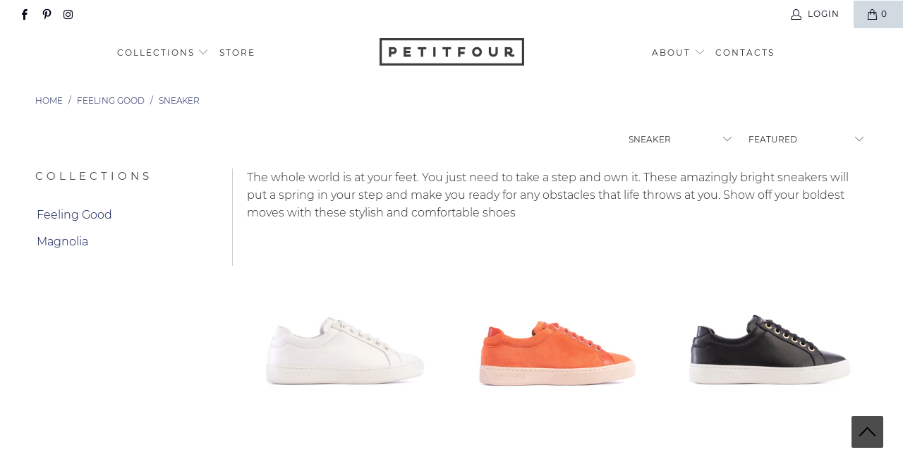

--- FILE ---
content_type: text/html; charset=utf-8
request_url: https://petitfourshoes.com/collections/feeling-good/sneaker
body_size: 41962
content:


 <!DOCTYPE html>
<html lang="en"> <head>
	<script id="pandectes-rules">   /* PANDECTES-GDPR: DO NOT MODIFY AUTO GENERATED CODE OF THIS SCRIPT */      window.PandectesSettings = {"store":{"plan":"basic","theme":"Turbo-florence v6.0.7 (Oct-19-2020)","primaryLocale":"en","adminMode":false},"tsPublished":1706700662,"declaration":{"showPurpose":false,"showProvider":false,"declIntroText":"We use cookies to optimize website functionality, analyze the performance, and provide personalized experience to you. Some cookies are essential to make the website operate and function correctly. Those cookies cannot be disabled. In this window you can manage your preference of cookies.","showDateGenerated":true},"language":{"languageMode":"Single","fallbackLanguage":"en","languageDetection":"browser","languagesSupported":[]},"texts":{"managed":{"headerText":{"en":"We respect your privacy"},"consentText":{"en":"This website uses cookies to ensure you get the best experience."},"dismissButtonText":{"en":"Ok"},"linkText":{"en":"Learn more"},"imprintText":{"en":"Imprint"},"preferencesButtonText":{"en":"Preferences"},"allowButtonText":{"en":"Accept"},"denyButtonText":{"en":"Decline"},"leaveSiteButtonText":{"en":"Leave this site"},"cookiePolicyText":{"en":"Cookie policy"},"preferencesPopupTitleText":{"en":"Manage consent preferences"},"preferencesPopupIntroText":{"en":"We use cookies to optimize website functionality, analyze the performance, and provide personalized experience to you. Some cookies are essential to make the website operate and function correctly. Those cookies cannot be disabled. In this window you can manage your preference of cookies."},"preferencesPopupCloseButtonText":{"en":"Close"},"preferencesPopupAcceptAllButtonText":{"en":"Accept all"},"preferencesPopupRejectAllButtonText":{"en":"Reject all"},"preferencesPopupSaveButtonText":{"en":"Save preferences"},"accessSectionTitleText":{"en":"Data portability"},"accessSectionParagraphText":{"en":"You have the right to request access to your data at any time."},"rectificationSectionTitleText":{"en":"Data Rectification"},"rectificationSectionParagraphText":{"en":"You have the right to request your data to be updated whenever you think it is appropriate."},"erasureSectionTitleText":{"en":"Right to be forgotten"},"erasureSectionParagraphText":{"en":"You have the right to ask all your data to be erased. After that, you will no longer be able to access your account."},"declIntroText":{"en":"We use cookies to optimize website functionality, analyze the performance, and provide personalized experience to you. Some cookies are essential to make the website operate and function correctly. Those cookies cannot be disabled. In this window you can manage your preference of cookies."}},"categories":{"strictlyNecessaryCookiesTitleText":{"en":"Strictly necessary cookies"},"functionalityCookiesTitleText":{"en":"Functional cookies"},"performanceCookiesTitleText":{"en":"Performance cookies"},"targetingCookiesTitleText":{"en":"Targeting cookies"},"unclassifiedCookiesTitleText":{"en":"Unclassified cookies"},"strictlyNecessaryCookiesDescriptionText":{"en":"These cookies are essential in order to enable you to move around the website and use its features, such as accessing secure areas of the website. The website cannot function properly without these cookies."},"functionalityCookiesDescriptionText":{"en":"These cookies enable the site to provide enhanced functionality and personalisation. They may be set by us or by third party providers whose services we have added to our pages. If you do not allow these cookies then some or all of these services may not function properly."},"performanceCookiesDescriptionText":{"en":"These cookies enable us to monitor and improve the performance of our website. For example, they allow us to count visits, identify traffic sources and see which parts of the site are most popular."},"targetingCookiesDescriptionText":{"en":"These cookies may be set through our site by our advertising partners. They may be used by those companies to build a profile of your interests and show you relevant adverts on other sites.    They do not store directly personal information, but are based on uniquely identifying your browser and internet device. If you do not allow these cookies, you will experience less targeted advertising."},"unclassifiedCookiesDescriptionText":{"en":"Unclassified cookies are cookies that we are in the process of classifying, together with the providers of individual cookies."}},"auto":{"declName":{"en":"Name"},"declPath":{"en":"Path"},"declType":{"en":"Type"},"declDomain":{"en":"Domain"},"declPurpose":{"en":"Purpose"},"declProvider":{"en":"Provider"},"declRetention":{"en":"Retention"},"declFirstParty":{"en":"First-party"},"declThirdParty":{"en":"Third-party"},"declSeconds":{"en":"seconds"},"declMinutes":{"en":"minutes"},"declHours":{"en":"hours"},"declDays":{"en":"days"},"declMonths":{"en":"months"},"declYears":{"en":"years"},"declSession":{"en":"Session"},"cookiesDetailsText":{"en":"Cookies details"},"preferencesPopupAlwaysAllowedText":{"en":"Always allowed"},"submitButton":{"en":"Submit"},"submittingButton":{"en":"Submitting..."},"cancelButton":{"en":"Cancel"},"guestsSupportInfoText":{"en":"Please login with your customer account to further proceed."},"guestsSupportEmailPlaceholder":{"en":"E-mail address"},"guestsSupportEmailValidationError":{"en":"Email is not valid"},"guestsSupportEmailSuccessTitle":{"en":"Thank you for your request"},"guestsSupportEmailFailureTitle":{"en":"A problem occurred"},"guestsSupportEmailSuccessMessage":{"en":"If you are registered as a customer of this store, you will soon receive an email with instructions on how to proceed."},"guestsSupportEmailFailureMessage":{"en":"Your request was not submitted. Please try again and if problem persists, contact store owner for assistance."},"confirmationSuccessTitle":{"en":"Your request is verified"},"confirmationFailureTitle":{"en":"A problem occurred"},"confirmationSuccessMessage":{"en":"We will soon get back to you as to your request."},"confirmationFailureMessage":{"en":"Your request was not verified. Please try again and if problem persists, contact store owner for assistance"},"consentSectionTitleText":{"en":"Your cookie consent"},"consentSectionNoConsentText":{"en":"You have not consented to the cookies policy of this website."},"consentSectionConsentedText":{"en":"You consented to the cookies policy of this website on"},"consentStatus":{"en":"Consent preference"},"consentDate":{"en":"Consent date"},"consentId":{"en":"Consent ID"},"consentSectionChangeConsentActionText":{"en":"Change consent preference"},"accessSectionGDPRRequestsActionText":{"en":"Data subject requests"},"accessSectionAccountInfoActionText":{"en":"Personal data"},"accessSectionOrdersRecordsActionText":{"en":"Orders"},"accessSectionDownloadReportActionText":{"en":"Request export"},"rectificationCommentPlaceholder":{"en":"Describe what you want to be updated"},"rectificationCommentValidationError":{"en":"Comment is required"},"rectificationSectionEditAccountActionText":{"en":"Request an update"},"erasureSectionRequestDeletionActionText":{"en":"Request personal data deletion"}}},"library":{"previewMode":false,"fadeInTimeout":0,"defaultBlocked":7,"showLink":true,"showImprintLink":false,"enabled":true,"cookie":{"name":"_pandectes_gdpr","expiryDays":365,"secure":true,"domain":""},"dismissOnScroll":false,"dismissOnWindowClick":false,"dismissOnTimeout":false,"palette":{"popup":{"background":"#FFFFFF","backgroundForCalculations":{"a":1,"b":255,"g":255,"r":255},"text":"#000000"},"button":{"background":"transparent","backgroundForCalculations":{"a":1,"b":255,"g":255,"r":255},"text":"#000000","textForCalculation":{"a":1,"b":0,"g":0,"r":0},"border":"#000000"}},"content":{"href":"https://petitfour-shoes.myshopify.com/policies/privacy-policy","imprintHref":"/","close":"&#10005;","target":"","logo":"<img class=\"cc-banner-logo\" height=\"40\" width=\"40\" src=\"https://cdn.shopify.com/s/files/1/0252/2313/5306/t/13/assets/pandectes-logo.png?v=1706700603\" alt=\"Petitfour Shoes\" />"},"window":"<div role=\"dialog\" aria-live=\"polite\" aria-label=\"cookieconsent\" aria-describedby=\"cookieconsent:desc\" id=\"pandectes-banner\" class=\"cc-window-wrapper cc-top-wrapper\"><div class=\"pd-cookie-banner-window cc-window {{classes}}\"><!--googleoff: all-->{{children}}<!--googleon: all--></div></div>","compliance":{"opt-both":"<div class=\"cc-compliance cc-highlight\">{{deny}}{{allow}}</div>"},"type":"opt-both","layouts":{"basic":"{{logo}}{{messagelink}}{{compliance}}{{close}}"},"position":"top","theme":"wired","revokable":true,"animateRevokable":false,"revokableReset":false,"revokableLogoUrl":"https://cdn.shopify.com/s/files/1/0252/2313/5306/t/13/assets/pandectes-reopen-logo.png?v=1706700604","revokablePlacement":"bottom-left","revokableMarginHorizontal":15,"revokableMarginVertical":15,"static":false,"autoAttach":true,"hasTransition":true,"blacklistPage":[""]},"geolocation":{"brOnly":false,"caOnly":false,"chOnly":false,"euOnly":false,"jpOnly":false,"thOnly":false,"canadaOnly":false,"globalVisibility":true},"dsr":{"guestsSupport":false,"accessSectionDownloadReportAuto":false},"banner":{"resetTs":1706700602,"extraCss":"        .cc-banner-logo {max-width: 24em!important;}    @media(min-width: 768px) {.cc-window.cc-floating{max-width: 24em!important;width: 24em!important;}}    .cc-message, .cc-header, .cc-logo {text-align: left}    .cc-window-wrapper{z-index: 2147483647;}    .cc-window{z-index: 2147483647;font-family: inherit;}    .cc-header{font-family: inherit;}    .pd-cp-ui{font-family: inherit; background-color: #FFFFFF;color:#000000;}    button.pd-cp-btn, a.pd-cp-btn{}    input + .pd-cp-preferences-slider{background-color: rgba(0, 0, 0, 0.3)}    .pd-cp-scrolling-section::-webkit-scrollbar{background-color: rgba(0, 0, 0, 0.3)}    input:checked + .pd-cp-preferences-slider{background-color: rgba(0, 0, 0, 1)}    .pd-cp-scrolling-section::-webkit-scrollbar-thumb {background-color: rgba(0, 0, 0, 1)}    .pd-cp-ui-close{color:#000000;}    .pd-cp-preferences-slider:before{background-color: #FFFFFF}    .pd-cp-title:before {border-color: #000000!important}    .pd-cp-preferences-slider{background-color:#000000}    .pd-cp-toggle{color:#000000!important}    @media(max-width:699px) {.pd-cp-ui-close-top svg {fill: #000000}}    .pd-cp-toggle:hover,.pd-cp-toggle:visited,.pd-cp-toggle:active{color:#000000!important}    .pd-cookie-banner-window {box-shadow: 0 0 18px rgb(0 0 0 / 20%);}  ","customJavascript":null,"showPoweredBy":false,"hybridStrict":false,"cookiesBlockedByDefault":"7","isActive":true,"implicitSavePreferences":false,"cookieIcon":false,"blockBots":false,"showCookiesDetails":true,"hasTransition":true,"blockingPage":false,"showOnlyLandingPage":false,"leaveSiteUrl":"https://www.google.com","linkRespectStoreLang":false},"cookies":{"0":[{"name":"keep_alive","domain":"petitfourshoes.com","path":"/","provider":"Shopify","firstParty":true,"retention":"30 minute(s)","expires":30,"unit":"declMinutes","purpose":{"en":"Used in connection with buyer localization."}},{"name":"secure_customer_sig","domain":"petitfourshoes.com","path":"/","provider":"Shopify","firstParty":true,"retention":"1 year(s)","expires":1,"unit":"declYears","purpose":{"en":"Used in connection with customer login."}},{"name":"localization","domain":"petitfourshoes.com","path":"/","provider":"Shopify","firstParty":true,"retention":"1 year(s)","expires":1,"unit":"declYears","purpose":{"en":"Shopify store localization"}},{"name":"_cmp_a","domain":".petitfourshoes.com","path":"/","provider":"Shopify","firstParty":true,"retention":"1 day(s)","expires":1,"unit":"declSession","purpose":{"en":"Used for managing customer privacy settings."}},{"name":"_tracking_consent","domain":".petitfourshoes.com","path":"/","provider":"Shopify","firstParty":true,"retention":"1 year(s)","expires":1,"unit":"declYears","purpose":{"en":"Tracking preferences."}},{"name":"_secure_session_id","domain":"petitfourshoes.com","path":"/","provider":"Shopify","firstParty":true,"retention":"1 month(s)","expires":1,"unit":"declMonths","purpose":{"en":"Used in connection with navigation through a storefront."}}],"1":[{"name":"_hjSessionUser_1619781","domain":".petitfourshoes.com","path":"/","provider":"Hotjar","firstParty":true,"retention":"1 year(s)","expires":1,"unit":"declYears","purpose":{"en":""}},{"name":"_hjSession_1619781","domain":".petitfourshoes.com","path":"/","provider":"Hotjar","firstParty":true,"retention":"30 minute(s)","expires":30,"unit":"declMinutes","purpose":{"en":""}}],"2":[{"name":"_shopify_y","domain":".petitfourshoes.com","path":"/","provider":"Shopify","firstParty":true,"retention":"1 year(s)","expires":1,"unit":"declYears","purpose":{"en":"Shopify analytics."}},{"name":"_orig_referrer","domain":".petitfourshoes.com","path":"/","provider":"Shopify","firstParty":true,"retention":"2 ","expires":2,"unit":"declSession","purpose":{"en":"Tracks landing pages."}},{"name":"_landing_page","domain":".petitfourshoes.com","path":"/","provider":"Shopify","firstParty":true,"retention":"2 ","expires":2,"unit":"declSession","purpose":{"en":"Tracks landing pages."}},{"name":"_shopify_s","domain":".petitfourshoes.com","path":"/","provider":"Shopify","firstParty":true,"retention":"30 minute(s)","expires":30,"unit":"declMinutes","purpose":{"en":"Shopify analytics."}},{"name":"_shopify_sa_p","domain":".petitfourshoes.com","path":"/","provider":"Shopify","firstParty":true,"retention":"30 minute(s)","expires":30,"unit":"declMinutes","purpose":{"en":"Shopify analytics relating to marketing & referrals."}},{"name":"_shopify_sa_t","domain":".petitfourshoes.com","path":"/","provider":"Shopify","firstParty":true,"retention":"30 minute(s)","expires":30,"unit":"declMinutes","purpose":{"en":"Shopify analytics relating to marketing & referrals."}},{"name":"_gid","domain":".petitfourshoes.com","path":"/","provider":"Google","firstParty":true,"retention":"1 day(s)","expires":1,"unit":"declSession","purpose":{"en":"Cookie is placed by Google Analytics to count and track pageviews."}},{"name":"_gat","domain":".petitfourshoes.com","path":"/","provider":"Google","firstParty":true,"retention":"1 minute(s)","expires":1,"unit":"declMinutes","purpose":{"en":"Cookie is placed by Google Analytics to filter requests from bots."}},{"name":"_ga","domain":".petitfourshoes.com","path":"/","provider":"Google","firstParty":true,"retention":"1 year(s)","expires":1,"unit":"declYears","purpose":{"en":"Cookie is set by Google Analytics with unknown functionality"}},{"name":"_shopify_s","domain":"com","path":"/","provider":"Shopify","firstParty":false,"retention":"Session","expires":1,"unit":"declSeconds","purpose":{"en":"Shopify analytics."}},{"name":"__cf_bm","domain":".brevo.com","path":"/","provider":"CloudFlare","firstParty":false,"retention":"30 minute(s)","expires":30,"unit":"declMinutes","purpose":{"en":"Used to manage incoming traffic that matches criteria associated with bots."}},{"name":"_boomr_clss","domain":"https://petitfourshoes.com","path":"/","provider":"Shopify","firstParty":true,"retention":"Persistent","expires":1,"unit":"declYears","purpose":{"en":"Used to monitor and optimize the performance of Shopify stores."}},{"name":"_ga_X032GXPPGM","domain":".petitfourshoes.com","path":"/","provider":"Google","firstParty":true,"retention":"1 year(s)","expires":1,"unit":"declYears","purpose":{"en":""}}],"4":[{"name":"_fbp","domain":".petitfourshoes.com","path":"/","provider":"Facebook","firstParty":true,"retention":"3 month(s)","expires":3,"unit":"declMonths","purpose":{"en":"Cookie is placed by Facebook to track visits across websites."}},{"name":"wpm-domain-test","domain":"com","path":"/","provider":"Shopify","firstParty":false,"retention":"Session","expires":1,"unit":"declSeconds","purpose":{"en":"Used to test the storage of parameters about products added to the cart or payment currency"}},{"name":"wpm-domain-test","domain":"petitfourshoes.com","path":"/","provider":"Shopify","firstParty":true,"retention":"Session","expires":1,"unit":"declSeconds","purpose":{"en":"Used to test the storage of parameters about products added to the cart or payment currency"}},{"name":"lastExternalReferrerTime","domain":"https://petitfourshoes.com","path":"/","provider":"Facebook","firstParty":true,"retention":"Persistent","expires":1,"unit":"declYears","purpose":{"en":"Contains the timestamp of the last update of the lastExternalReferrer cookie."}},{"name":"lastExternalReferrer","domain":"https://petitfourshoes.com","path":"/","provider":"Facebook","firstParty":true,"retention":"Persistent","expires":1,"unit":"declYears","purpose":{"en":"Detects how the user reached the website by registering their last URL-address."}}],"8":[{"name":"TawkConnectionTime","domain":"petitfourshoes.com","path":"/","provider":"Unknown","firstParty":true,"retention":"Session","expires":-54,"unit":"declYears","purpose":{"en":""}},{"name":"twk_idm_key","domain":"petitfourshoes.com","path":"/","provider":"Unknown","firstParty":true,"retention":"Session","expires":-54,"unit":"declYears","purpose":{"en":""}},{"name":"_hjLocalStorageTest","domain":"https://petitfourshoes.com","path":"/","provider":"Unknown","firstParty":true,"retention":"Persistent","expires":1,"unit":"declYears","purpose":{"en":""}},{"name":"local-storage-test","domain":"https://petitfourshoes.com","path":"/","provider":"Unknown","firstParty":true,"retention":"Persistent","expires":1,"unit":"declYears","purpose":{"en":""}},{"name":"exist_test","domain":"https://petitfourshoes.com","path":"/","provider":"Unknown","firstParty":true,"retention":"Persistent","expires":1,"unit":"declYears","purpose":{"en":""}},{"name":"_hjSessionStorageTest","domain":"https://petitfourshoes.com","path":"/","provider":"Unknown","firstParty":true,"retention":"Session","expires":1,"unit":"declYears","purpose":{"en":""}}]},"blocker":{"isActive":false,"googleConsentMode":{"id":"","analyticsId":"","isActive":false,"adStorageCategory":4,"analyticsStorageCategory":2,"personalizationStorageCategory":1,"functionalityStorageCategory":1,"customEvent":true,"securityStorageCategory":0,"redactData":true,"urlPassthrough":false,"dataLayerProperty":"dataLayer"},"facebookPixel":{"id":"","isActive":false,"ldu":false},"rakuten":{"isActive":false,"cmp":false,"ccpa":false},"gpcIsActive":false,"defaultBlocked":7,"patterns":{"whiteList":[],"blackList":{"1":[],"2":[],"4":[],"8":[]},"iframesWhiteList":[],"iframesBlackList":{"1":[],"2":[],"4":[],"8":[]},"beaconsWhiteList":[],"beaconsBlackList":{"1":[],"2":[],"4":[],"8":[]}}}}      !function(){"use strict";window.PandectesRules=window.PandectesRules||{},window.PandectesRules.manualBlacklist={1:[],2:[],4:[]},window.PandectesRules.blacklistedIFrames={1:[],2:[],4:[]},window.PandectesRules.blacklistedCss={1:[],2:[],4:[]},window.PandectesRules.blacklistedBeacons={1:[],2:[],4:[]};var e="javascript/blocked",t="_pandectes_gdpr";function a(e){return new RegExp(e.replace(/[/\\.+?$()]/g,"\\$&").replace("*","(.*)"))}var n=function(e){try{return JSON.parse(e)}catch(e){return!1}},r=function(e){var t=arguments.length>1&&void 0!==arguments[1]?arguments[1]:"log",a=new URLSearchParams(window.location.search);a.get("log")&&console[t]("PandectesRules: ".concat(e))};function i(e,t){var a=Object.keys(e);if(Object.getOwnPropertySymbols){var n=Object.getOwnPropertySymbols(e);t&&(n=n.filter((function(t){return Object.getOwnPropertyDescriptor(e,t).enumerable}))),a.push.apply(a,n)}return a}function s(e){for(var t=1;t<arguments.length;t++){var a=null!=arguments[t]?arguments[t]:{};t%2?i(Object(a),!0).forEach((function(t){o(e,t,a[t])})):Object.getOwnPropertyDescriptors?Object.defineProperties(e,Object.getOwnPropertyDescriptors(a)):i(Object(a)).forEach((function(t){Object.defineProperty(e,t,Object.getOwnPropertyDescriptor(a,t))}))}return e}function o(e,t,a){return t in e?Object.defineProperty(e,t,{value:a,enumerable:!0,configurable:!0,writable:!0}):e[t]=a,e}function c(e,t){return function(e){if(Array.isArray(e))return e}(e)||function(e,t){var a=null==e?null:"undefined"!=typeof Symbol&&e[Symbol.iterator]||e["@@iterator"];if(null==a)return;var n,r,i=[],s=!0,o=!1;try{for(a=a.call(e);!(s=(n=a.next()).done)&&(i.push(n.value),!t||i.length!==t);s=!0);}catch(e){o=!0,r=e}finally{try{s||null==a.return||a.return()}finally{if(o)throw r}}return i}(e,t)||u(e,t)||function(){throw new TypeError("Invalid attempt to destructure non-iterable instance.\nIn order to be iterable, non-array objects must have a [Symbol.iterator]() method.")}()}function l(e){return function(e){if(Array.isArray(e))return d(e)}(e)||function(e){if("undefined"!=typeof Symbol&&null!=e[Symbol.iterator]||null!=e["@@iterator"])return Array.from(e)}(e)||u(e)||function(){throw new TypeError("Invalid attempt to spread non-iterable instance.\nIn order to be iterable, non-array objects must have a [Symbol.iterator]() method.")}()}function u(e,t){if(e){if("string"==typeof e)return d(e,t);var a=Object.prototype.toString.call(e).slice(8,-1);return"Object"===a&&e.constructor&&(a=e.constructor.name),"Map"===a||"Set"===a?Array.from(e):"Arguments"===a||/^(?:Ui|I)nt(?:8|16|32)(?:Clamped)?Array$/.test(a)?d(e,t):void 0}}function d(e,t){(null==t||t>e.length)&&(t=e.length);for(var a=0,n=new Array(t);a<t;a++)n[a]=e[a];return n}var p=window.PandectesRulesSettings||window.PandectesSettings,f=!(void 0===window.dataLayer||!Array.isArray(window.dataLayer)||!window.dataLayer.some((function(e){return"pandectes_full_scan"===e.event})));r("userAgent -> ".concat(window.navigator.userAgent.substring(0,50)));var g=function(){var e,a=arguments.length>0&&void 0!==arguments[0]?arguments[0]:t,r="; "+document.cookie,i=r.split("; "+a+"=");if(i.length<2)e={};else{var s=i.pop(),o=s.split(";");e=window.atob(o.shift())}var c=n(e);return!1!==c?c:e}(),y=p.banner.isActive,h=p.blocker,m=h.defaultBlocked,w=h.patterns,v=g&&null!==g.preferences&&void 0!==g.preferences?g.preferences:null,b=f?0:y?null===v?m:v:0,k={1:0==(1&b),2:0==(2&b),4:0==(4&b)},L=w.blackList,_=w.whiteList,S=w.iframesBlackList,P=w.iframesWhiteList,A=w.beaconsBlackList,C=w.beaconsWhiteList,E={blackList:[],whiteList:[],iframesBlackList:{1:[],2:[],4:[],8:[]},iframesWhiteList:[],beaconsBlackList:{1:[],2:[],4:[],8:[]},beaconsWhiteList:[]};[1,2,4].map((function(e){var t;k[e]||((t=E.blackList).push.apply(t,l(L[e].length?L[e].map(a):[])),E.iframesBlackList[e]=S[e].length?S[e].map(a):[],E.beaconsBlackList[e]=A[e].length?A[e].map(a):[])})),E.whiteList=_.length?_.map(a):[],E.iframesWhiteList=P.length?P.map(a):[],E.beaconsWhiteList=C.length?C.map(a):[];var j={scripts:[],iframes:{1:[],2:[],4:[]},beacons:{1:[],2:[],4:[]},css:{1:[],2:[],4:[]}},B=function(t,a){return t&&(!a||a!==e)&&(!E.blackList||E.blackList.some((function(e){return e.test(t)})))&&(!E.whiteList||E.whiteList.every((function(e){return!e.test(t)})))},O=function(e){var t=e.getAttribute("src");return E.blackList&&E.blackList.every((function(e){return!e.test(t)}))||E.whiteList&&E.whiteList.some((function(e){return e.test(t)}))},I=function(e,t){var a=E.iframesBlackList[t],n=E.iframesWhiteList;return e&&(!a||a.some((function(t){return t.test(e)})))&&(!n||n.every((function(t){return!t.test(e)})))},R=function(e,t){var a=E.beaconsBlackList[t],n=E.beaconsWhiteList;return e&&(!a||a.some((function(t){return t.test(e)})))&&(!n||n.every((function(t){return!t.test(e)})))},T=new MutationObserver((function(e){for(var t=0;t<e.length;t++)for(var a=e[t].addedNodes,n=0;n<a.length;n++){var r=a[n],i=r.dataset&&r.dataset.cookiecategory;if(1===r.nodeType&&"LINK"===r.tagName){var s=r.dataset&&r.dataset.href;if(s&&i)switch(i){case"functionality":case"C0001":j.css[1].push(s);break;case"performance":case"C0002":j.css[2].push(s);break;case"targeting":case"C0003":j.css[4].push(s)}}}})),x=new MutationObserver((function(t){for(var a=0;a<t.length;a++)for(var n=t[a].addedNodes,r=function(t){var a=n[t],r=a.src||a.dataset&&a.dataset.src,i=a.dataset&&a.dataset.cookiecategory;if(1===a.nodeType&&"IFRAME"===a.tagName){if(r){var s=!1;I(r,1)||"functionality"===i||"C0001"===i?(s=!0,j.iframes[1].push(r)):I(r,2)||"performance"===i||"C0002"===i?(s=!0,j.iframes[2].push(r)):(I(r,4)||"targeting"===i||"C0003"===i)&&(s=!0,j.iframes[4].push(r)),s&&(a.removeAttribute("src"),a.setAttribute("data-src",r))}}else if(1===a.nodeType&&"IMG"===a.tagName){if(r){var o=!1;R(r,1)?(o=!0,j.beacons[1].push(r)):R(r,2)?(o=!0,j.beacons[2].push(r)):R(r,4)&&(o=!0,j.beacons[4].push(r)),o&&(a.removeAttribute("src"),a.setAttribute("data-src",r))}}else if(1===a.nodeType&&"LINK"===a.tagName){var c=a.dataset&&a.dataset.href;if(c&&i)switch(i){case"functionality":case"C0001":j.css[1].push(c);break;case"performance":case"C0002":j.css[2].push(c);break;case"targeting":case"C0003":j.css[4].push(c)}}else if(1===a.nodeType&&"SCRIPT"===a.tagName){var l=a.type,u=!1;if(B(r,l))u=!0;else if(r&&i)switch(i){case"functionality":case"C0001":u=!0,window.PandectesRules.manualBlacklist[1].push(r);break;case"performance":case"C0002":u=!0,window.PandectesRules.manualBlacklist[2].push(r);break;case"targeting":case"C0003":u=!0,window.PandectesRules.manualBlacklist[4].push(r)}if(u){j.scripts.push([a,l]),a.type=e;a.addEventListener("beforescriptexecute",(function t(n){a.getAttribute("type")===e&&n.preventDefault(),a.removeEventListener("beforescriptexecute",t)})),a.parentElement&&a.parentElement.removeChild(a)}}},i=0;i<n.length;i++)r(i)})),N=document.createElement,D={src:Object.getOwnPropertyDescriptor(HTMLScriptElement.prototype,"src"),type:Object.getOwnPropertyDescriptor(HTMLScriptElement.prototype,"type")};window.PandectesRules.unblockCss=function(e){var t=j.css[e]||[];t.length&&r("Unblocking CSS for ".concat(e)),t.forEach((function(e){var t=document.querySelector('link[data-href^="'.concat(e,'"]'));t.removeAttribute("data-href"),t.href=e})),j.css[e]=[]},window.PandectesRules.unblockIFrames=function(e){var t=j.iframes[e]||[];t.length&&r("Unblocking IFrames for ".concat(e)),E.iframesBlackList[e]=[],t.forEach((function(e){var t=document.querySelector('iframe[data-src^="'.concat(e,'"]'));t.removeAttribute("data-src"),t.src=e})),j.iframes[e]=[]},window.PandectesRules.unblockBeacons=function(e){var t=j.beacons[e]||[];t.length&&r("Unblocking Beacons for ".concat(e)),E.beaconsBlackList[e]=[],t.forEach((function(e){var t=document.querySelector('img[data-src^="'.concat(e,'"]'));t.removeAttribute("data-src"),t.src=e})),j.beacons[e]=[]},window.PandectesRules.unblockInlineScripts=function(e){var t=1===e?"functionality":2===e?"performance":"targeting";document.querySelectorAll('script[type="javascript/blocked"][data-cookiecategory="'.concat(t,'"]')).forEach((function(e){var t=e.textContent;e.parentNode.removeChild(e);var a=document.createElement("script");a.type="text/javascript",a.textContent=t,document.body.appendChild(a)}))},window.PandectesRules.unblock=function(t){t.length<1?(E.blackList=[],E.whiteList=[],E.iframesBlackList=[],E.iframesWhiteList=[]):(E.blackList&&(E.blackList=E.blackList.filter((function(e){return t.every((function(t){return"string"==typeof t?!e.test(t):t instanceof RegExp?e.toString()!==t.toString():void 0}))}))),E.whiteList&&(E.whiteList=[].concat(l(E.whiteList),l(t.map((function(e){if("string"==typeof e){var t=".*"+a(e)+".*";if(E.whiteList.every((function(e){return e.toString()!==t.toString()})))return new RegExp(t)}else if(e instanceof RegExp&&E.whiteList.every((function(t){return t.toString()!==e.toString()})))return e;return null})).filter(Boolean)))));for(var n=document.querySelectorAll('script[type="'.concat(e,'"]')),i=0;i<n.length;i++){var s=n[i];O(s)&&(j.scripts.push([s,"application/javascript"]),s.parentElement.removeChild(s))}var o=0;l(j.scripts).forEach((function(e,t){var a=c(e,2),n=a[0],r=a[1];if(O(n)){for(var i=document.createElement("script"),s=0;s<n.attributes.length;s++){var l=n.attributes[s];"src"!==l.name&&"type"!==l.name&&i.setAttribute(l.name,n.attributes[s].value)}i.setAttribute("src",n.src),i.setAttribute("type",r||"application/javascript"),document.head.appendChild(i),j.scripts.splice(t-o,1),o++}})),0==E.blackList.length&&0===E.iframesBlackList[1].length&&0===E.iframesBlackList[2].length&&0===E.iframesBlackList[4].length&&0===E.beaconsBlackList[1].length&&0===E.beaconsBlackList[2].length&&0===E.beaconsBlackList[4].length&&(r("Disconnecting observers"),x.disconnect(),T.disconnect())};var M,W,z=p.store.adminMode,F=p.blocker;M=function(){!function(){var e=window.Shopify.trackingConsent;try{var t=z&&!window.Shopify.AdminBarInjector,a={preferences:0==(1&b)||f||t,analytics:0==(2&b)||f||t,marketing:0==(4&b)||f||t};e.firstPartyMarketingAllowed()===a.marketing&&e.analyticsProcessingAllowed()===a.analytics&&e.preferencesProcessingAllowed()===a.preferences||e.setTrackingConsent(a,(function(e){e&&e.error?r("Shopify.customerPrivacy API - failed to setTrackingConsent"):r("Shopify.customerPrivacy API - setTrackingConsent(".concat(JSON.stringify(a),")"))}))}catch(e){r("Shopify.customerPrivacy API - exception")}}(),function(){var e=window.Shopify.trackingConsent,t=e.currentVisitorConsent();if(F.gpcIsActive&&"CCPA"===e.getRegulation()&&"no"===t.gpc&&"yes"!==t.sale_of_data){var a={sale_of_data:!1};e.setTrackingConsent(a,(function(e){e&&e.error?r("Shopify.customerPrivacy API - failed to setTrackingConsent({".concat(JSON.stringify(a),")")):r("Shopify.customerPrivacy API - setTrackingConsent(".concat(JSON.stringify(a),")"))}))}}()},W=null,window.Shopify&&window.Shopify.loadFeatures&&window.Shopify.trackingConsent?M():W=setInterval((function(){window.Shopify&&window.Shopify.loadFeatures&&(clearInterval(W),window.Shopify.loadFeatures([{name:"consent-tracking-api",version:"0.1"}],(function(e){e?r("Shopify.customerPrivacy API - failed to load"):(r("Shopify.customerPrivacy API - loaded"),M())})))}),10);var U=p.banner.isActive,q=p.blocker.googleConsentMode,J=q.isActive,H=q.customEvent,$=q.id,G=q.analyticsId,K=q.redactData,V=q.urlPassthrough,Y=q.adStorageCategory,Q=q.analyticsStorageCategory,X=q.functionalityStorageCategory,Z=q.personalizationStorageCategory,ee=q.securityStorageCategory,te=q.dataLayerProperty,ae=void 0===te?"dataLayer":te;function ne(){window[ae].push(arguments)}window[ae]=window[ae]||[];var re,ie,se={hasInitialized:!1,ads_data_redaction:!1,url_passthrough:!1,data_layer_property:"dataLayer",storage:{ad_storage:"granted",ad_user_data:"granted",ad_personalization:"granted",analytics_storage:"granted",functionality_storage:"granted",personalization_storage:"granted",security_storage:"granted",wait_for_update:500}};if(U&&J){var oe=0==(b&Y)?"granted":"denied",ce=0==(b&Q)?"granted":"denied",le=0==(b&X)?"granted":"denied",ue=0==(b&Z)?"granted":"denied",de=0==(b&ee)?"granted":"denied";if(se.hasInitialized=!0,se.ads_data_redaction="denied"===oe&&K,se.url_passthrough=V,se.storage.ad_storage=oe,se.storage.ad_user_data=oe,se.storage.ad_personalization=oe,se.storage.analytics_storage=ce,se.storage.functionality_storage=le,se.storage.personalization_storage=ue,se.storage.security_storage=de,se.data_layer_property=ae||"dataLayer",se.ads_data_redaction&&ne("set","ads_data_redaction",se.ads_data_redaction),se.url_passthrough&&ne("set","url_passthrough",se.url_passthrough),ne("consent","default",se.storage),r("Google consent mode initialized"),$.length){console.log("adding google tag manager",$,se.data_layer_property),window[se.data_layer_property].push({"gtm.start":(new Date).getTime(),event:"gtm.js"}),window[se.data_layer_property].push({"pandectes.start":(new Date).getTime(),event:"pandectes-rules.min.js"});var pe=document.createElement("script"),fe="dataLayer"!==se.data_layer_property?"&l=".concat(se.data_layer_property):"";pe.async=!0,pe.src="https://www.googletagmanager.com/gtm.js?id=".concat($).concat(fe),document.head.appendChild(pe)}if(G.length){console.log("adding analytics"),window[se.data_layer_property].push({"pandectes.start":(new Date).getTime(),event:"pandectes-rules.min.js"});var ge=document.createElement("script");ge.async=!0,ge.src="https://www.googletagmanager.com/gtag/js?id=".concat(G),document.head.appendChild(ge),ne("js",new Date),ne("config",G)}}U&&H&&(ie=7===(re=b)?"deny":0===re?"allow":"mixed",window[ae].push({event:"Pandectes_Consent_Update",pandectes_status:ie,pandectes_categories:{C0000:"allow",C0001:k[1]?"allow":"deny",C0002:k[2]?"allow":"deny",C0003:k[4]?"allow":"deny"}}),r("PandectesCustomEvent pushed to the dataLayer")),window.PandectesRules.gcm=se;var ye=p.banner.isActive,he=p.blocker.isActive;r("Blocker -> "+(he?"Active":"Inactive")),r("Banner -> "+(ye?"Active":"Inactive")),r("ActualPrefs -> "+b);var me=null===v&&/\/checkouts\//.test(window.location.pathname);0!==b&&!1===f&&he&&!me?(r("Blocker will execute"),document.createElement=function(){for(var t=arguments.length,a=new Array(t),n=0;n<t;n++)a[n]=arguments[n];if("script"!==a[0].toLowerCase())return N.bind?N.bind(document).apply(void 0,a):N;var r=N.bind(document).apply(void 0,a);try{Object.defineProperties(r,{src:s(s({},D.src),{},{set:function(t){B(t,r.type)&&D.type.set.call(this,e),D.src.set.call(this,t)}}),type:s(s({},D.type),{},{get:function(){var t=D.type.get.call(this);return t===e||B(this.src,t)?null:t},set:function(t){var a=B(r.src,r.type)?e:t;D.type.set.call(this,a)}})}),r.setAttribute=function(t,a){if("type"===t){var n=B(r.src,r.type)?e:a;D.type.set.call(r,n)}else"src"===t?(B(a,r.type)&&D.type.set.call(r,e),D.src.set.call(r,a)):HTMLScriptElement.prototype.setAttribute.call(r,t,a)}}catch(e){console.warn("Yett: unable to prevent script execution for script src ",r.src,".\n",'A likely cause would be because you are using a third-party browser extension that monkey patches the "document.createElement" function.')}return r},x.observe(document.documentElement,{childList:!0,subtree:!0}),T.observe(document.documentElement,{childList:!0,subtree:!0})):r("Blocker will not execute")}();
</script> <meta name="facebook-domain-verification" content="gbk2cenqlocgasl43u3on1e5pfxg2z" /> 
<!-- Google Tag Manager ccode -->
<script>(function(w,d,s,l,i){w[l]=w[l]||[];w[l].push({'gtm.start':
new Date().getTime(),event:'gtm.js'});var f=d.getElementsByTagName(s)[0],
j=d.createElement(s),dl=l!='dataLayer'?'&l='+l:'';j.async=true;j.src=
'https://www.googletagmanager.com/gtm.js?id='+i+dl;f.parentNode.insertBefore(j,f);
})(window,document,'script','dataLayer','GTM-K6SBGW9');</script>
<!-- End Google Tag Manager ccode --> <meta charset="utf-8"> <meta http-equiv="cleartype" content="on"> <meta name="robots" content="index,follow"> <!-- Mobile Specific Metas --> <meta name="HandheldFriendly" content="True"> <meta name="MobileOptimized" content="320"> <meta name="viewport" content="width=device-width,initial-scale=1"> <meta name="theme-color" content="#ffffff"> <title>
      Petitfour • Small Size Shoes for woman • Feeling good collection Tagged "sneaker" - Petitfour Shoes</title> <link rel="preconnect dns-prefetch" href="https://fonts.shopifycdn.com" /> <link rel="preconnect dns-prefetch" href="https://cdn.shopify.com" /> <link rel="preconnect dns-prefetch" href="https://v.shopify.com" /> <link rel="preconnect dns-prefetch" href="https://cdn.shopifycloud.com" /> <link rel="preconnect dns-prefetch" href="https://productreviews.shopifycdn.com" /> <link rel="stylesheet" href="https://cdnjs.cloudflare.com/ajax/libs/fancybox/3.5.6/jquery.fancybox.css"> <!-- Stylesheets for Turbo "6.0.7" --> <link href="//petitfourshoes.com/cdn/shop/t/13/assets/styles.scss.css?v=53945349138344683361706700605" rel="stylesheet" type="text/css" media="all" /> <script>
      window.lazySizesConfig = window.lazySizesConfig || {};

      lazySizesConfig.expand = 300;
      lazySizesConfig.loadHidden = false;

      /*! lazysizes - v4.1.4 */
      !function(a,b){var c=b(a,a.document);a.lazySizes=c,"object"==typeof module&&module.exports&&(module.exports=c)}(window,function(a,b){"use strict";if(b.getElementsByClassName){var c,d,e=b.documentElement,f=a.Date,g=a.HTMLPictureElement,h="addEventListener",i="getAttribute",j=a[h],k=a.setTimeout,l=a.requestAnimationFrame||k,m=a.requestIdleCallback,n=/^picture$/i,o=["load","error","lazyincluded","_lazyloaded"],p={},q=Array.prototype.forEach,r=function(a,b){return p[b]||(p[b]=new RegExp("(\\s|^)"+b+"(\\s|$)")),p[b].test(a[i]("class")||"")&&p[b]},s=function(a,b){r(a,b)||a.setAttribute("class",(a[i]("class")||"").trim()+" "+b)},t=function(a,b){var c;(c=r(a,b))&&a.setAttribute("class",(a[i]("class")||"").replace(c," "))},u=function(a,b,c){var d=c?h:"removeEventListener";c&&u(a,b),o.forEach(function(c){a[d](c,b)})},v=function(a,d,e,f,g){var h=b.createEvent("Event");return e||(e={}),e.instance=c,h.initEvent(d,!f,!g),h.detail=e,a.dispatchEvent(h),h},w=function(b,c){var e;!g&&(e=a.picturefill||d.pf)?(c&&c.src&&!b[i]("srcset")&&b.setAttribute("srcset",c.src),e({reevaluate:!0,elements:[b]})):c&&c.src&&(b.src=c.src)},x=function(a,b){return(getComputedStyle(a,null)||{})[b]},y=function(a,b,c){for(c=c||a.offsetWidth;c<d.minSize&&b&&!a._lazysizesWidth;)c=b.offsetWidth,b=b.parentNode;return c},z=function(){var a,c,d=[],e=[],f=d,g=function(){var b=f;for(f=d.length?e:d,a=!0,c=!1;b.length;)b.shift()();a=!1},h=function(d,e){a&&!e?d.apply(this,arguments):(f.push(d),c||(c=!0,(b.hidden?k:l)(g)))};return h._lsFlush=g,h}(),A=function(a,b){return b?function(){z(a)}:function(){var b=this,c=arguments;z(function(){a.apply(b,c)})}},B=function(a){var b,c=0,e=d.throttleDelay,g=d.ricTimeout,h=function(){b=!1,c=f.now(),a()},i=m&&g>49?function(){m(h,{timeout:g}),g!==d.ricTimeout&&(g=d.ricTimeout)}:A(function(){k(h)},!0);return function(a){var d;(a=a===!0)&&(g=33),b||(b=!0,d=e-(f.now()-c),0>d&&(d=0),a||9>d?i():k(i,d))}},C=function(a){var b,c,d=99,e=function(){b=null,a()},g=function(){var a=f.now()-c;d>a?k(g,d-a):(m||e)(e)};return function(){c=f.now(),b||(b=k(g,d))}};!function(){var b,c={lazyClass:"lazyload",loadedClass:"lazyloaded",loadingClass:"lazyloading",preloadClass:"lazypreload",errorClass:"lazyerror",autosizesClass:"lazyautosizes",srcAttr:"data-src",srcsetAttr:"data-srcset",sizesAttr:"data-sizes",minSize:40,customMedia:{},init:!0,expFactor:1.5,hFac:.8,loadMode:2,loadHidden:!0,ricTimeout:0,throttleDelay:125};d=a.lazySizesConfig||a.lazysizesConfig||{};for(b in c)b in d||(d[b]=c[b]);a.lazySizesConfig=d,k(function(){d.init&&F()})}();var D=function(){var g,l,m,o,p,y,D,F,G,H,I,J,K,L,M=/^img$/i,N=/^iframe$/i,O="onscroll"in a&&!/(gle|ing)bot/.test(navigator.userAgent),P=0,Q=0,R=0,S=-1,T=function(a){R--,a&&a.target&&u(a.target,T),(!a||0>R||!a.target)&&(R=0)},U=function(a,c){var d,f=a,g="hidden"==x(b.body,"visibility")||"hidden"!=x(a.parentNode,"visibility")&&"hidden"!=x(a,"visibility");for(F-=c,I+=c,G-=c,H+=c;g&&(f=f.offsetParent)&&f!=b.body&&f!=e;)g=(x(f,"opacity")||1)>0,g&&"visible"!=x(f,"overflow")&&(d=f.getBoundingClientRect(),g=H>d.left&&G<d.right&&I>d.top-1&&F<d.bottom+1);return g},V=function(){var a,f,h,j,k,m,n,p,q,r=c.elements;if((o=d.loadMode)&&8>R&&(a=r.length)){f=0,S++,null==K&&("expand"in d||(d.expand=e.clientHeight>500&&e.clientWidth>500?500:370),J=d.expand,K=J*d.expFactor),K>Q&&1>R&&S>2&&o>2&&!b.hidden?(Q=K,S=0):Q=o>1&&S>1&&6>R?J:P;for(;a>f;f++)if(r[f]&&!r[f]._lazyRace)if(O)if((p=r[f][i]("data-expand"))&&(m=1*p)||(m=Q),q!==m&&(y=innerWidth+m*L,D=innerHeight+m,n=-1*m,q=m),h=r[f].getBoundingClientRect(),(I=h.bottom)>=n&&(F=h.top)<=D&&(H=h.right)>=n*L&&(G=h.left)<=y&&(I||H||G||F)&&(d.loadHidden||"hidden"!=x(r[f],"visibility"))&&(l&&3>R&&!p&&(3>o||4>S)||U(r[f],m))){if(ba(r[f]),k=!0,R>9)break}else!k&&l&&!j&&4>R&&4>S&&o>2&&(g[0]||d.preloadAfterLoad)&&(g[0]||!p&&(I||H||G||F||"auto"!=r[f][i](d.sizesAttr)))&&(j=g[0]||r[f]);else ba(r[f]);j&&!k&&ba(j)}},W=B(V),X=function(a){s(a.target,d.loadedClass),t(a.target,d.loadingClass),u(a.target,Z),v(a.target,"lazyloaded")},Y=A(X),Z=function(a){Y({target:a.target})},$=function(a,b){try{a.contentWindow.location.replace(b)}catch(c){a.src=b}},_=function(a){var b,c=a[i](d.srcsetAttr);(b=d.customMedia[a[i]("data-media")||a[i]("media")])&&a.setAttribute("media",b),c&&a.setAttribute("srcset",c)},aa=A(function(a,b,c,e,f){var g,h,j,l,o,p;(o=v(a,"lazybeforeunveil",b)).defaultPrevented||(e&&(c?s(a,d.autosizesClass):a.setAttribute("sizes",e)),h=a[i](d.srcsetAttr),g=a[i](d.srcAttr),f&&(j=a.parentNode,l=j&&n.test(j.nodeName||"")),p=b.firesLoad||"src"in a&&(h||g||l),o={target:a},p&&(u(a,T,!0),clearTimeout(m),m=k(T,2500),s(a,d.loadingClass),u(a,Z,!0)),l&&q.call(j.getElementsByTagName("source"),_),h?a.setAttribute("srcset",h):g&&!l&&(N.test(a.nodeName)?$(a,g):a.src=g),f&&(h||l)&&w(a,{src:g})),a._lazyRace&&delete a._lazyRace,t(a,d.lazyClass),z(function(){(!p||a.complete&&a.naturalWidth>1)&&(p?T(o):R--,X(o))},!0)}),ba=function(a){var b,c=M.test(a.nodeName),e=c&&(a[i](d.sizesAttr)||a[i]("sizes")),f="auto"==e;(!f&&l||!c||!a[i]("src")&&!a.srcset||a.complete||r(a,d.errorClass)||!r(a,d.lazyClass))&&(b=v(a,"lazyunveilread").detail,f&&E.updateElem(a,!0,a.offsetWidth),a._lazyRace=!0,R++,aa(a,b,f,e,c))},ca=function(){if(!l){if(f.now()-p<999)return void k(ca,999);var a=C(function(){d.loadMode=3,W()});l=!0,d.loadMode=3,W(),j("scroll",function(){3==d.loadMode&&(d.loadMode=2),a()},!0)}};return{_:function(){p=f.now(),c.elements=b.getElementsByClassName(d.lazyClass),g=b.getElementsByClassName(d.lazyClass+" "+d.preloadClass),L=d.hFac,j("scroll",W,!0),j("resize",W,!0),a.MutationObserver?new MutationObserver(W).observe(e,{childList:!0,subtree:!0,attributes:!0}):(e[h]("DOMNodeInserted",W,!0),e[h]("DOMAttrModified",W,!0),setInterval(W,999)),j("hashchange",W,!0),["focus","mouseover","click","load","transitionend","animationend","webkitAnimationEnd"].forEach(function(a){b[h](a,W,!0)}),/d$|^c/.test(b.readyState)?ca():(j("load",ca),b[h]("DOMContentLoaded",W),k(ca,2e4)),c.elements.length?(V(),z._lsFlush()):W()},checkElems:W,unveil:ba}}(),E=function(){var a,c=A(function(a,b,c,d){var e,f,g;if(a._lazysizesWidth=d,d+="px",a.setAttribute("sizes",d),n.test(b.nodeName||""))for(e=b.getElementsByTagName("source"),f=0,g=e.length;g>f;f++)e[f].setAttribute("sizes",d);c.detail.dataAttr||w(a,c.detail)}),e=function(a,b,d){var e,f=a.parentNode;f&&(d=y(a,f,d),e=v(a,"lazybeforesizes",{width:d,dataAttr:!!b}),e.defaultPrevented||(d=e.detail.width,d&&d!==a._lazysizesWidth&&c(a,f,e,d)))},f=function(){var b,c=a.length;if(c)for(b=0;c>b;b++)e(a[b])},g=C(f);return{_:function(){a=b.getElementsByClassName(d.autosizesClass),j("resize",g)},checkElems:g,updateElem:e}}(),F=function(){F.i||(F.i=!0,E._(),D._())};return c={cfg:d,autoSizer:E,loader:D,init:F,uP:w,aC:s,rC:t,hC:r,fire:v,gW:y,rAF:z}}});

      /*! lazysizes - v4.1.4 */
      !function(a,b){var c=function(){b(a.lazySizes),a.removeEventListener("lazyunveilread",c,!0)};b=b.bind(null,a,a.document),"object"==typeof module&&module.exports?b(require("lazysizes")):a.lazySizes?c():a.addEventListener("lazyunveilread",c,!0)}(window,function(a,b,c){"use strict";function d(){this.ratioElems=b.getElementsByClassName("lazyaspectratio"),this._setupEvents(),this.processImages()}if(a.addEventListener){var e,f,g,h=Array.prototype.forEach,i=/^picture$/i,j="data-aspectratio",k="img["+j+"]",l=function(b){return a.matchMedia?(l=function(a){return!a||(matchMedia(a)||{}).matches})(b):a.Modernizr&&Modernizr.mq?!b||Modernizr.mq(b):!b},m=c.aC,n=c.rC,o=c.cfg;d.prototype={_setupEvents:function(){var a=this,c=function(b){b.naturalWidth<36?a.addAspectRatio(b,!0):a.removeAspectRatio(b,!0)},d=function(){a.processImages()};b.addEventListener("load",function(a){a.target.getAttribute&&a.target.getAttribute(j)&&c(a.target)},!0),addEventListener("resize",function(){var b,d=function(){h.call(a.ratioElems,c)};return function(){clearTimeout(b),b=setTimeout(d,99)}}()),b.addEventListener("DOMContentLoaded",d),addEventListener("load",d)},processImages:function(a){var c,d;a||(a=b),c="length"in a&&!a.nodeName?a:a.querySelectorAll(k);for(d=0;d<c.length;d++)c[d].naturalWidth>36?this.removeAspectRatio(c[d]):this.addAspectRatio(c[d])},getSelectedRatio:function(a){var b,c,d,e,f,g=a.parentNode;if(g&&i.test(g.nodeName||""))for(d=g.getElementsByTagName("source"),b=0,c=d.length;c>b;b++)if(e=d[b].getAttribute("data-media")||d[b].getAttribute("media"),o.customMedia[e]&&(e=o.customMedia[e]),l(e)){f=d[b].getAttribute(j);break}return f||a.getAttribute(j)||""},parseRatio:function(){var a=/^\s*([+\d\.]+)(\s*[\/x]\s*([+\d\.]+))?\s*$/,b={};return function(c){var d;return!b[c]&&(d=c.match(a))&&(d[3]?b[c]=d[1]/d[3]:b[c]=1*d[1]),b[c]}}(),addAspectRatio:function(b,c){var d,e=b.offsetWidth,f=b.offsetHeight;return c||m(b,"lazyaspectratio"),36>e&&0>=f?void((e||f&&a.console)&&console.log("Define width or height of image, so we can calculate the other dimension")):(d=this.getSelectedRatio(b),d=this.parseRatio(d),void(d&&(e?b.style.height=e/d+"px":b.style.width=f*d+"px")))},removeAspectRatio:function(a){n(a,"lazyaspectratio"),a.style.height="",a.style.width="",a.removeAttribute(j)}},f=function(){g=a.jQuery||a.Zepto||a.shoestring||a.$,g&&g.fn&&!g.fn.imageRatio&&g.fn.filter&&g.fn.add&&g.fn.find?g.fn.imageRatio=function(){return e.processImages(this.find(k).add(this.filter(k))),this}:g=!1},f(),setTimeout(f),e=new d,a.imageRatio=e,"object"==typeof module&&module.exports?module.exports=e:"function"==typeof define&&define.amd&&define(e)}});

        /*! lazysizes - v4.1.5 */
        !function(a,b){var c=function(){b(a.lazySizes),a.removeEventListener("lazyunveilread",c,!0)};b=b.bind(null,a,a.document),"object"==typeof module&&module.exports?b(require("lazysizes")):a.lazySizes?c():a.addEventListener("lazyunveilread",c,!0)}(window,function(a,b,c){"use strict";if(a.addEventListener){var d=/\s+/g,e=/\s*\|\s+|\s+\|\s*/g,f=/^(.+?)(?:\s+\[\s*(.+?)\s*\])(?:\s+\[\s*(.+?)\s*\])?$/,g=/^\s*\(*\s*type\s*:\s*(.+?)\s*\)*\s*$/,h=/\(|\)|'/,i={contain:1,cover:1},j=function(a){var b=c.gW(a,a.parentNode);return(!a._lazysizesWidth||b>a._lazysizesWidth)&&(a._lazysizesWidth=b),a._lazysizesWidth},k=function(a){var b;return b=(getComputedStyle(a)||{getPropertyValue:function(){}}).getPropertyValue("background-size"),!i[b]&&i[a.style.backgroundSize]&&(b=a.style.backgroundSize),b},l=function(a,b){if(b){var c=b.match(g);c&&c[1]?a.setAttribute("type",c[1]):a.setAttribute("media",lazySizesConfig.customMedia[b]||b)}},m=function(a,c,g){var h=b.createElement("picture"),i=c.getAttribute(lazySizesConfig.sizesAttr),j=c.getAttribute("data-ratio"),k=c.getAttribute("data-optimumx");c._lazybgset&&c._lazybgset.parentNode==c&&c.removeChild(c._lazybgset),Object.defineProperty(g,"_lazybgset",{value:c,writable:!0}),Object.defineProperty(c,"_lazybgset",{value:h,writable:!0}),a=a.replace(d," ").split(e),h.style.display="none",g.className=lazySizesConfig.lazyClass,1!=a.length||i||(i="auto"),a.forEach(function(a){var c,d=b.createElement("source");i&&"auto"!=i&&d.setAttribute("sizes",i),(c=a.match(f))?(d.setAttribute(lazySizesConfig.srcsetAttr,c[1]),l(d,c[2]),l(d,c[3])):d.setAttribute(lazySizesConfig.srcsetAttr,a),h.appendChild(d)}),i&&(g.setAttribute(lazySizesConfig.sizesAttr,i),c.removeAttribute(lazySizesConfig.sizesAttr),c.removeAttribute("sizes")),k&&g.setAttribute("data-optimumx",k),j&&g.setAttribute("data-ratio",j),h.appendChild(g),c.appendChild(h)},n=function(a){if(a.target._lazybgset){var b=a.target,d=b._lazybgset,e=b.currentSrc||b.src;if(e){var f=c.fire(d,"bgsetproxy",{src:e,useSrc:h.test(e)?JSON.stringify(e):e});f.defaultPrevented||(d.style.backgroundImage="url("+f.detail.useSrc+")")}b._lazybgsetLoading&&(c.fire(d,"_lazyloaded",{},!1,!0),delete b._lazybgsetLoading)}};addEventListener("lazybeforeunveil",function(a){var d,e,f;!a.defaultPrevented&&(d=a.target.getAttribute("data-bgset"))&&(f=a.target,e=b.createElement("img"),e.alt="",e._lazybgsetLoading=!0,a.detail.firesLoad=!0,m(d,f,e),setTimeout(function(){c.loader.unveil(e),c.rAF(function(){c.fire(e,"_lazyloaded",{},!0,!0),e.complete&&n({target:e})})}))}),b.addEventListener("load",n,!0),a.addEventListener("lazybeforesizes",function(a){if(a.detail.instance==c&&a.target._lazybgset&&a.detail.dataAttr){var b=a.target._lazybgset,d=k(b);i[d]&&(a.target._lazysizesParentFit=d,c.rAF(function(){a.target.setAttribute("data-parent-fit",d),a.target._lazysizesParentFit&&delete a.target._lazysizesParentFit}))}},!0),b.documentElement.addEventListener("lazybeforesizes",function(a){!a.defaultPrevented&&a.target._lazybgset&&a.detail.instance==c&&(a.detail.width=j(a.target._lazybgset))})}});</script> <meta name="description" content="The whole world is at your feet. You just need to take a step and own it. These amazingly bright sneakers will put a spring in your step and make you ready for any obstacles that life throws at you. Show off your boldest moves with these stylish and comfortable shoes Tagged &quot;sneaker&quot;." /> <link rel="shortcut icon" type="image/x-icon" href="//petitfourshoes.com/cdn/shop/files/Sem_Titulo-1_982ab292-d6bc-42b3-9144-4f07377fcb62_180x180.png?v=1613180548"> <link rel="apple-touch-icon" href="//petitfourshoes.com/cdn/shop/files/Sem_Titulo-1_982ab292-d6bc-42b3-9144-4f07377fcb62_180x180.png?v=1613180548"/> <link rel="apple-touch-icon" sizes="57x57" href="//petitfourshoes.com/cdn/shop/files/Sem_Titulo-1_982ab292-d6bc-42b3-9144-4f07377fcb62_57x57.png?v=1613180548"/> <link rel="apple-touch-icon" sizes="60x60" href="//petitfourshoes.com/cdn/shop/files/Sem_Titulo-1_982ab292-d6bc-42b3-9144-4f07377fcb62_60x60.png?v=1613180548"/> <link rel="apple-touch-icon" sizes="72x72" href="//petitfourshoes.com/cdn/shop/files/Sem_Titulo-1_982ab292-d6bc-42b3-9144-4f07377fcb62_72x72.png?v=1613180548"/> <link rel="apple-touch-icon" sizes="76x76" href="//petitfourshoes.com/cdn/shop/files/Sem_Titulo-1_982ab292-d6bc-42b3-9144-4f07377fcb62_76x76.png?v=1613180548"/> <link rel="apple-touch-icon" sizes="114x114" href="//petitfourshoes.com/cdn/shop/files/Sem_Titulo-1_982ab292-d6bc-42b3-9144-4f07377fcb62_114x114.png?v=1613180548"/> <link rel="apple-touch-icon" sizes="180x180" href="//petitfourshoes.com/cdn/shop/files/Sem_Titulo-1_982ab292-d6bc-42b3-9144-4f07377fcb62_180x180.png?v=1613180548"/> <link rel="apple-touch-icon" sizes="228x228" href="//petitfourshoes.com/cdn/shop/files/Sem_Titulo-1_982ab292-d6bc-42b3-9144-4f07377fcb62_228x228.png?v=1613180548"/> <link rel="canonical" href="https://petitfourshoes.com/collections/feeling-good/sneaker" /> <script>window.performance && window.performance.mark && window.performance.mark('shopify.content_for_header.start');</script><meta id="shopify-digital-wallet" name="shopify-digital-wallet" content="/25223135306/digital_wallets/dialog">
<meta name="shopify-checkout-api-token" content="b481a8541f82f0df324fbf9ddb877898">
<meta id="in-context-paypal-metadata" data-shop-id="25223135306" data-venmo-supported="false" data-environment="production" data-locale="en_US" data-paypal-v4="true" data-currency="EUR">
<link rel="alternate" type="application/atom+xml" title="Feed" href="/collections/feeling-good/sneaker.atom" />
<link rel="alternate" type="application/json+oembed" href="https://petitfourshoes.com/collections/feeling-good/sneaker.oembed">
<script async="async" src="/checkouts/internal/preloads.js?locale=en-PT"></script>
<script id="shopify-features" type="application/json">{"accessToken":"b481a8541f82f0df324fbf9ddb877898","betas":["rich-media-storefront-analytics"],"domain":"petitfourshoes.com","predictiveSearch":true,"shopId":25223135306,"locale":"en"}</script>
<script>var Shopify = Shopify || {};
Shopify.shop = "petitfour-shoes.myshopify.com";
Shopify.locale = "en";
Shopify.currency = {"active":"EUR","rate":"1.0"};
Shopify.country = "PT";
Shopify.theme = {"name":"Turbo-florence v6.0.7 (Oct-19-2020)","id":98074099843,"schema_name":"Turbo","schema_version":"6.0.7","theme_store_id":null,"role":"main"};
Shopify.theme.handle = "null";
Shopify.theme.style = {"id":null,"handle":null};
Shopify.cdnHost = "petitfourshoes.com/cdn";
Shopify.routes = Shopify.routes || {};
Shopify.routes.root = "/";</script>
<script type="module">!function(o){(o.Shopify=o.Shopify||{}).modules=!0}(window);</script>
<script>!function(o){function n(){var o=[];function n(){o.push(Array.prototype.slice.apply(arguments))}return n.q=o,n}var t=o.Shopify=o.Shopify||{};t.loadFeatures=n(),t.autoloadFeatures=n()}(window);</script>
<script id="shop-js-analytics" type="application/json">{"pageType":"collection"}</script>
<script defer="defer" async type="module" src="//petitfourshoes.com/cdn/shopifycloud/shop-js/modules/v2/client.init-shop-cart-sync_BT-GjEfc.en.esm.js"></script>
<script defer="defer" async type="module" src="//petitfourshoes.com/cdn/shopifycloud/shop-js/modules/v2/chunk.common_D58fp_Oc.esm.js"></script>
<script defer="defer" async type="module" src="//petitfourshoes.com/cdn/shopifycloud/shop-js/modules/v2/chunk.modal_xMitdFEc.esm.js"></script>
<script type="module">
  await import("//petitfourshoes.com/cdn/shopifycloud/shop-js/modules/v2/client.init-shop-cart-sync_BT-GjEfc.en.esm.js");
await import("//petitfourshoes.com/cdn/shopifycloud/shop-js/modules/v2/chunk.common_D58fp_Oc.esm.js");
await import("//petitfourshoes.com/cdn/shopifycloud/shop-js/modules/v2/chunk.modal_xMitdFEc.esm.js");

  window.Shopify.SignInWithShop?.initShopCartSync?.({"fedCMEnabled":true,"windoidEnabled":true});

</script>
<script>(function() {
  var isLoaded = false;
  function asyncLoad() {
    if (isLoaded) return;
    isLoaded = true;
    var urls = ["https:\/\/app.testimonialhub.com\/shopifyapp\/showsrstemplate.js?shop=petitfour-shoes.myshopify.com","https:\/\/outlanefeatures.com\/static\/outlane-features.js?shop=petitfour-shoes.myshopify.com","https:\/\/easygdpr.b-cdn.net\/v\/1553540745\/gdpr.min.js?shop=petitfour-shoes.myshopify.com","https:\/\/plugin.brevo.com\/integrations\/api\/automation\/script?ma-key=ypcj0mxzxlge353t1ypjmtav\u0026shop=petitfour-shoes.myshopify.com","https:\/\/plugin.brevo.com\/integrations\/api\/sy\/cart_tracking\/script?user_connection_id=5f7f27800dd4e500bd17f073\u0026ma-key=ypcj0mxzxlge353t1ypjmtav\u0026shop=petitfour-shoes.myshopify.com","https:\/\/sdk.qikify.com\/salekit\/async.js?shop=petitfour-shoes.myshopify.com","\/\/cdn.shopify.com\/proxy\/eb5cc3487cd84ae490dfebcd170537d2f83e1a45f6019e8a29035734fbe33ec2\/s.pandect.es\/scripts\/pandectes-core.js?shop=petitfour-shoes.myshopify.com\u0026sp-cache-control=cHVibGljLCBtYXgtYWdlPTkwMA"];
    for (var i = 0; i <urls.length; i++) {
      var s = document.createElement('script');
      s.type = 'text/javascript';
      s.async = true;
      s.src = urls[i];
      var x = document.getElementsByTagName('script')[0];
      x.parentNode.insertBefore(s, x);
    }
  };
  if(window.attachEvent) {
    window.attachEvent('onload', asyncLoad);
  } else {
    window.addEventListener('load', asyncLoad, false);
  }
})();</script>
<script id="__st">var __st={"a":25223135306,"offset":0,"reqid":"998201ed-8a5c-4442-af36-d88f90d09dc1-1769205161","pageurl":"petitfourshoes.com\/collections\/feeling-good\/sneaker","u":"1b43c99a894c","p":"collection","rtyp":"collection","rid":137314730058};</script>
<script>window.ShopifyPaypalV4VisibilityTracking = true;</script>
<script id="captcha-bootstrap">!function(){'use strict';const t='contact',e='account',n='new_comment',o=[[t,t],['blogs',n],['comments',n],[t,'customer']],c=[[e,'customer_login'],[e,'guest_login'],[e,'recover_customer_password'],[e,'create_customer']],r=t=>t.map((([t,e])=>`form[action*='/${t}']:not([data-nocaptcha='true']) input[name='form_type'][value='${e}']`)).join(','),a=t=>()=>t?[...document.querySelectorAll(t)].map((t=>t.form)):[];function s(){const t=[...o],e=r(t);return a(e)}const i='password',u='form_key',d=['recaptcha-v3-token','g-recaptcha-response','h-captcha-response',i],f=()=>{try{return window.sessionStorage}catch{return}},m='__shopify_v',_=t=>t.elements[u];function p(t,e,n=!1){try{const o=window.sessionStorage,c=JSON.parse(o.getItem(e)),{data:r}=function(t){const{data:e,action:n}=t;return t[m]||n?{data:e,action:n}:{data:t,action:n}}(c);for(const[e,n]of Object.entries(r))t.elements[e]&&(t.elements[e].value=n);n&&o.removeItem(e)}catch(o){console.error('form repopulation failed',{error:o})}}const l='form_type',E='cptcha';function T(t){t.dataset[E]=!0}const w=window,h=w.document,L='Shopify',v='ce_forms',y='captcha';let A=!1;((t,e)=>{const n=(g='f06e6c50-85a8-45c8-87d0-21a2b65856fe',I='https://cdn.shopify.com/shopifycloud/storefront-forms-hcaptcha/ce_storefront_forms_captcha_hcaptcha.v1.5.2.iife.js',D={infoText:'Protected by hCaptcha',privacyText:'Privacy',termsText:'Terms'},(t,e,n)=>{const o=w[L][v],c=o.bindForm;if(c)return c(t,g,e,D).then(n);var r;o.q.push([[t,g,e,D],n]),r=I,A||(h.body.append(Object.assign(h.createElement('script'),{id:'captcha-provider',async:!0,src:r})),A=!0)});var g,I,D;w[L]=w[L]||{},w[L][v]=w[L][v]||{},w[L][v].q=[],w[L][y]=w[L][y]||{},w[L][y].protect=function(t,e){n(t,void 0,e),T(t)},Object.freeze(w[L][y]),function(t,e,n,w,h,L){const[v,y,A,g]=function(t,e,n){const i=e?o:[],u=t?c:[],d=[...i,...u],f=r(d),m=r(i),_=r(d.filter((([t,e])=>n.includes(e))));return[a(f),a(m),a(_),s()]}(w,h,L),I=t=>{const e=t.target;return e instanceof HTMLFormElement?e:e&&e.form},D=t=>v().includes(t);t.addEventListener('submit',(t=>{const e=I(t);if(!e)return;const n=D(e)&&!e.dataset.hcaptchaBound&&!e.dataset.recaptchaBound,o=_(e),c=g().includes(e)&&(!o||!o.value);(n||c)&&t.preventDefault(),c&&!n&&(function(t){try{if(!f())return;!function(t){const e=f();if(!e)return;const n=_(t);if(!n)return;const o=n.value;o&&e.removeItem(o)}(t);const e=Array.from(Array(32),(()=>Math.random().toString(36)[2])).join('');!function(t,e){_(t)||t.append(Object.assign(document.createElement('input'),{type:'hidden',name:u})),t.elements[u].value=e}(t,e),function(t,e){const n=f();if(!n)return;const o=[...t.querySelectorAll(`input[type='${i}']`)].map((({name:t})=>t)),c=[...d,...o],r={};for(const[a,s]of new FormData(t).entries())c.includes(a)||(r[a]=s);n.setItem(e,JSON.stringify({[m]:1,action:t.action,data:r}))}(t,e)}catch(e){console.error('failed to persist form',e)}}(e),e.submit())}));const S=(t,e)=>{t&&!t.dataset[E]&&(n(t,e.some((e=>e===t))),T(t))};for(const o of['focusin','change'])t.addEventListener(o,(t=>{const e=I(t);D(e)&&S(e,y())}));const B=e.get('form_key'),M=e.get(l),P=B&&M;t.addEventListener('DOMContentLoaded',(()=>{const t=y();if(P)for(const e of t)e.elements[l].value===M&&p(e,B);[...new Set([...A(),...v().filter((t=>'true'===t.dataset.shopifyCaptcha))])].forEach((e=>S(e,t)))}))}(h,new URLSearchParams(w.location.search),n,t,e,['guest_login'])})(!0,!0)}();</script>
<script integrity="sha256-4kQ18oKyAcykRKYeNunJcIwy7WH5gtpwJnB7kiuLZ1E=" data-source-attribution="shopify.loadfeatures" defer="defer" src="//petitfourshoes.com/cdn/shopifycloud/storefront/assets/storefront/load_feature-a0a9edcb.js" crossorigin="anonymous"></script>
<script data-source-attribution="shopify.dynamic_checkout.dynamic.init">var Shopify=Shopify||{};Shopify.PaymentButton=Shopify.PaymentButton||{isStorefrontPortableWallets:!0,init:function(){window.Shopify.PaymentButton.init=function(){};var t=document.createElement("script");t.src="https://petitfourshoes.com/cdn/shopifycloud/portable-wallets/latest/portable-wallets.en.js",t.type="module",document.head.appendChild(t)}};
</script>
<script data-source-attribution="shopify.dynamic_checkout.buyer_consent">
  function portableWalletsHideBuyerConsent(e){var t=document.getElementById("shopify-buyer-consent"),n=document.getElementById("shopify-subscription-policy-button");t&&n&&(t.classList.add("hidden"),t.setAttribute("aria-hidden","true"),n.removeEventListener("click",e))}function portableWalletsShowBuyerConsent(e){var t=document.getElementById("shopify-buyer-consent"),n=document.getElementById("shopify-subscription-policy-button");t&&n&&(t.classList.remove("hidden"),t.removeAttribute("aria-hidden"),n.addEventListener("click",e))}window.Shopify?.PaymentButton&&(window.Shopify.PaymentButton.hideBuyerConsent=portableWalletsHideBuyerConsent,window.Shopify.PaymentButton.showBuyerConsent=portableWalletsShowBuyerConsent);
</script>
<script>
  function portableWalletsCleanup(e){e&&e.src&&console.error("Failed to load portable wallets script "+e.src);var t=document.querySelectorAll("shopify-accelerated-checkout .shopify-payment-button__skeleton, shopify-accelerated-checkout-cart .wallet-cart-button__skeleton"),e=document.getElementById("shopify-buyer-consent");for(let e=0;e<t.length;e++)t[e].remove();e&&e.remove()}function portableWalletsNotLoadedAsModule(e){e instanceof ErrorEvent&&"string"==typeof e.message&&e.message.includes("import.meta")&&"string"==typeof e.filename&&e.filename.includes("portable-wallets")&&(window.removeEventListener("error",portableWalletsNotLoadedAsModule),window.Shopify.PaymentButton.failedToLoad=e,"loading"===document.readyState?document.addEventListener("DOMContentLoaded",window.Shopify.PaymentButton.init):window.Shopify.PaymentButton.init())}window.addEventListener("error",portableWalletsNotLoadedAsModule);
</script>

<script type="module" src="https://petitfourshoes.com/cdn/shopifycloud/portable-wallets/latest/portable-wallets.en.js" onError="portableWalletsCleanup(this)" crossorigin="anonymous"></script>
<script nomodule>
  document.addEventListener("DOMContentLoaded", portableWalletsCleanup);
</script>

<link id="shopify-accelerated-checkout-styles" rel="stylesheet" media="screen" href="https://petitfourshoes.com/cdn/shopifycloud/portable-wallets/latest/accelerated-checkout-backwards-compat.css" crossorigin="anonymous">
<style id="shopify-accelerated-checkout-cart">
        #shopify-buyer-consent {
  margin-top: 1em;
  display: inline-block;
  width: 100%;
}

#shopify-buyer-consent.hidden {
  display: none;
}

#shopify-subscription-policy-button {
  background: none;
  border: none;
  padding: 0;
  text-decoration: underline;
  font-size: inherit;
  cursor: pointer;
}

#shopify-subscription-policy-button::before {
  box-shadow: none;
}

      </style>

<script>window.performance && window.performance.mark && window.performance.mark('shopify.content_for_header.end');</script>

    

<meta name="author" content="Petitfour Shoes">
<meta property="og:url" content="https://petitfourshoes.com/collections/feeling-good/sneaker">
<meta property="og:site_name" content="Petitfour Shoes"> <meta property="og:type" content="product.group"> <meta property="og:title" content="Feeling Good"> <meta property="og:image" content="https://petitfourshoes.com/cdn/shop/collections/DSC03733_600x.jpg?v=1580036167"> <meta property="og:image:secure_url" content="https://petitfourshoes.com/cdn/shop/collections/DSC03733_600x.jpg?v=1580036167"> <meta property="og:image:width" content="4462"> <meta property="og:image:height" content="2975"> <meta property="og:image:alt" content="Feeling Good"> <meta property="og:image" content="https://petitfourshoes.com/cdn/shop/products/DSC03594_copia_Custom_1_600x.jpg?v=1575745953"> <meta property="og:image:secure_url" content="https://petitfourshoes.com/cdn/shop/products/DSC03594_copia_Custom_1_600x.jpg?v=1575745953"> <meta property="og:description" content="The whole world is at your feet. You just need to take a step and own it. These amazingly bright sneakers will put a spring in your step and make you ready for any obstacles that life throws at you. Show off your boldest moves with these stylish and comfortable shoes">




<meta name="twitter:card" content="summary"> <!-- ccode Hotjar Tracking Code for petitfourshoes.com --> <script>
        (function(h,o,t,j,a,r){
            h.hj=h.hj||function(){(h.hj.q=h.hj.q||[]).push(arguments)};
            h._hjSettings={hjid:1619781,hjsv:6};
            a=o.getElementsByTagName('head')[0];
            r=o.createElement('script');r.async=1;
            r.src=t+h._hjSettings.hjid+j+h._hjSettings.hjsv;
            a.appendChild(r);
        })(window,document,'https://static.hotjar.com/c/hotjar-','.js?sv=');</script>
<!-- end ccode -->
<!--ccode Start of Tawk.to Script --> <script type="text/javascript">
      var Tawk_API=Tawk_API||{}, Tawk_LoadStart=new Date();
      (function(){
      var s1=document.createElement("script"),s0=document.getElementsByTagName("script")[0];
      s1.async=true;
      s1.src='https://embed.tawk.to/5f2c3e2bed9d9d262708c259/default';
      s1.charset='UTF-8';
      s1.setAttribute('crossorigin','*');
      s0.parentNode.insertBefore(s1,s0);
      })();</script>
<!-- end ccode -->   
  
<!-- Font icon for header icons -->
<link href="https://wishlisthero-assets.revampco.com/safe-icons/css/wishlisthero-icons.css" rel="stylesheet"/>
<!-- Style for floating buttons and others -->
<style type="text/css">
    .wishlisthero-floating {
        position: absolute;
          right:5px;
        top: 5px;
        z-index: 23;
        border-radius: 100%;
    }

    .wishlisthero-floating:hover {
        background-color: rgba(0, 0, 0, 0.05);
    }

    .wishlisthero-floating button {
        font-size: 20px !important;
        width: 40px !important;
        padding: 0.125em 0 0 !important;
    }
.MuiTypography-body2 ,.MuiTypography-body1 ,.MuiTypography-caption ,.MuiTypography-button ,.MuiTypography-h1 ,.MuiTypography-h2 ,.MuiTypography-h3 ,.MuiTypography-h4 ,.MuiTypography-h5 ,.MuiTypography-h6 ,.MuiTypography-subtitle1 ,.MuiTypography-subtitle2 ,.MuiTypography-overline , MuiButton-root,  .MuiCardHeader-title a{
     font-family: inherit !important; /*Roboto, Helvetica, Arial, sans-serif;*/
}
.MuiTypography-h1 , .MuiTypography-h2 , .MuiTypography-h3 , .MuiTypography-h4 , .MuiTypography-h5 , .MuiTypography-h6 ,  .MuiCardHeader-title a{
     font-family: ,  !important;
     font-family: ,  !important;
     font-family: ,  !important;
     font-family: ,  !important;
}

    /****************************************************************************************/
    /* For some theme shared view need some spacing */
    /*
    #wishlist-hero-shared-list-view {
  margin-top: 15px;
  margin-bottom: 15px;
}
#wishlist-hero-shared-list-view h1 {
  padding-left: 5px;
}

#wishlisthero-product-page-button-container {
  padding-top: 15px;
}
*/
    /****************************************************************************************/
    /* #wishlisthero-product-page-button-container button {
  padding-left: 1px !important;
} */
    /****************************************************************************************/
    /* Customize the indicator when wishlist has items AND the normal indicator not working */
/*     span.wishlist-hero-items-count {

  top: 0px;
  right: -6px;



}

@media screen and (max-width: 749px){
.wishlisthero-product-page-button-container{
width:100%
}
.wishlisthero-product-page-button-container button{
 margin-left:auto !important; margin-right: auto !important;
}
}
@media screen and (max-width: 749px) {
span.wishlist-hero-items-count {
top: 10px;
right: 3px;
}
}*/
</style>
<script>window.wishlisthero_cartDotClasses=['site-header__cart-count', 'is-visible'];</script> <script type='text/javascript'>try{
   window.WishListHero_setting = {"ButtonColor":"rgb(209, 228, 246)","IconColor":"rgba(255, 255, 255, 1)","IconType":"Heart","ButtonTextBeforeAdding":"ADD TO WISHLIST","ButtonTextAfterAdding":"ADDED TO WISHLIST","AnimationAfterAddition":"None","ButtonTextAddToCart":"ADD TO CART","ButtonTextAddAllToCart":"ADD ALL TO CART","ButtonTextRemoveAllToCart":"REMOVE ALL FROM WISHLIST","AddedProductNotificationText":"Product added to wishlist successfully","AddedProductToCartNotificationText":"Product added to cart successfully","ViewCartLinkText":"View Cart","SharePopup_TitleText":"Share My wishlist","SharePopup_shareBtnText":"Share","SharePopup_shareHederText":"Share on Social Networks","SharePopup_shareCopyText":"Or copy Wishlist link to share","SharePopup_shareCancelBtnText":"cancel","SharePopup_shareCopyBtnText":"copy","SendEMailPopup_BtnText":"send email","SendEMailPopup_FromText":"From Name","SendEMailPopup_ToText":"To email","SendEMailPopup_BodyText":"Body","SendEMailPopup_SendBtnText":"send","SendEMailPopup_TitleText":"Send My Wislist via Email","AddProductMessageText":"Are you sure you want to add all items to cart ?","RemoveProductMessageText":"Are you sure you want to remove this item from your wishlist ?","RemoveAllProductMessageText":"Are you sure you want to remove all items from your wishlist ?","RemovedProductNotificationText":"Product removed from wishlist successfully","AddAllOutOfStockProductNotificationText":"There seems to have been an issue adding items to cart, please try again later","RemovePopupOkText":"ok","RemovePopup_HeaderText":"ARE YOU SURE?","ViewWishlistText":"View wishlist","EmptyWishlistText":"there are no items in this wishlist","BuyNowButtonText":"Buy Now","BuyNowButtonColor":"rgb(144, 86, 162)","BuyNowTextButtonColor":"rgb(255, 255, 255)","Wishlist_Title":"My Wishlist","WishlistHeaderTitleAlignment":"Left","WishlistProductImageSize":"Normal","PriceColor":"rgb(0, 122, 206)","HeaderFontSize":"30","PriceFontSize":"18","ProductNameFontSize":"16","LaunchPointType":"floating_point","DisplayWishlistAs":"seprate_page","DisplayButtonAs":"button_with_icon","PopupSize":"md","EnableCustomizeWishlistPopup":false,"HideAddToCartButton":false,"NoRedirectAfterAddToCart":false,"LowStockInventoryLevel":10,"OnSaleMinimumPercentage":10,"DisableGuestCustomer":false,"LoginPopupContent":"Please login to save your wishlist across devices.","LoginPopupLoginBtnText":"Login","LoginPopupContentFontSize":"20","NotificationPopupPosition":"right","WishlistButtonTextColor":"rgba(86, 75, 68, 1)","EnableRemoveFromWishlistAfterAddButtonText":"REMOVE FROM WISHLIST","_id":"601045552a19dc08dc79e32b","EnableCollection":false,"EnableShare":true,"RemovePowerBy":false,"EnableFBPixel":false,"DisapleApp":true,"CustomizedAppearance":true,"EnableQuickView":false,"FloatPointPossition":"right","HeartStateToggle":true,"HeaderMenuItemsIndicator":true,"EmailFromName":"Margarida Coelho","EnableRemoveFromWishlistAfterAdd":true,"Shop":"petitfour-shoes.myshopify.com","shop":"petitfour-shoes.myshopify.com","Status":"Active","Plan":"GOLD"};  
  }catch(e){ console.error('Error loading config',e); }</script> <script type="text/javascript">
      try {
        window.EasyGdprSettings = "{\"cookie_banner\":true,\"cookie_banner_cookiename\":\"\",\"cookie_banner_settings\":{\"banner_color\":{\"opacity\":1,\"hexcode\":\"#d1e4f6\"},\"pp_url\":\"https:\/\/petitfourshoes.com\/pages\/privacy-policy\",\"button_text_color\":{\"opacity\":1,\"hexcode\":\"#ffffff\"},\"message\":\"This website uses cookies to ensure you get the best experience on our website.\",\"banner_text_color\":{\"hexcode\":\"#564b44\",\"opacity\":1},\"language_detection\":\"browser\",\"layout\":\"block\",\"langmodes\":{\"dismiss_button_text\":\"#custom\",\"message\":\"#custom\",\"policy_link_text\":\"#custom\"},\"policy_link_text\":\"Learn more.\",\"dismiss_button_text\":\"Got it!\",\"button_color\":{\"opacity\":1,\"hexcode\":\"#2b2a2a\"},\"show_cookie_icon\":true,\"position\":\"bottom-left\",\"font_family\":\"#auto\"},\"current_theme\":\"turbo\",\"custom_button_position\":\"\",\"eg_display\":[\"footer\",\"login\",\"account\"],\"enabled\":false,\"texts\":{}}";
      } catch (error) {}</script>
  



<link href="https://monorail-edge.shopifysvc.com" rel="dns-prefetch">
<script>(function(){if ("sendBeacon" in navigator && "performance" in window) {try {var session_token_from_headers = performance.getEntriesByType('navigation')[0].serverTiming.find(x => x.name == '_s').description;} catch {var session_token_from_headers = undefined;}var session_cookie_matches = document.cookie.match(/_shopify_s=([^;]*)/);var session_token_from_cookie = session_cookie_matches && session_cookie_matches.length === 2 ? session_cookie_matches[1] : "";var session_token = session_token_from_headers || session_token_from_cookie || "";function handle_abandonment_event(e) {var entries = performance.getEntries().filter(function(entry) {return /monorail-edge.shopifysvc.com/.test(entry.name);});if (!window.abandonment_tracked && entries.length === 0) {window.abandonment_tracked = true;var currentMs = Date.now();var navigation_start = performance.timing.navigationStart;var payload = {shop_id: 25223135306,url: window.location.href,navigation_start,duration: currentMs - navigation_start,session_token,page_type: "collection"};window.navigator.sendBeacon("https://monorail-edge.shopifysvc.com/v1/produce", JSON.stringify({schema_id: "online_store_buyer_site_abandonment/1.1",payload: payload,metadata: {event_created_at_ms: currentMs,event_sent_at_ms: currentMs}}));}}window.addEventListener('pagehide', handle_abandonment_event);}}());</script>
<script id="web-pixels-manager-setup">(function e(e,d,r,n,o){if(void 0===o&&(o={}),!Boolean(null===(a=null===(i=window.Shopify)||void 0===i?void 0:i.analytics)||void 0===a?void 0:a.replayQueue)){var i,a;window.Shopify=window.Shopify||{};var t=window.Shopify;t.analytics=t.analytics||{};var s=t.analytics;s.replayQueue=[],s.publish=function(e,d,r){return s.replayQueue.push([e,d,r]),!0};try{self.performance.mark("wpm:start")}catch(e){}var l=function(){var e={modern:/Edge?\/(1{2}[4-9]|1[2-9]\d|[2-9]\d{2}|\d{4,})\.\d+(\.\d+|)|Firefox\/(1{2}[4-9]|1[2-9]\d|[2-9]\d{2}|\d{4,})\.\d+(\.\d+|)|Chrom(ium|e)\/(9{2}|\d{3,})\.\d+(\.\d+|)|(Maci|X1{2}).+ Version\/(15\.\d+|(1[6-9]|[2-9]\d|\d{3,})\.\d+)([,.]\d+|)( \(\w+\)|)( Mobile\/\w+|) Safari\/|Chrome.+OPR\/(9{2}|\d{3,})\.\d+\.\d+|(CPU[ +]OS|iPhone[ +]OS|CPU[ +]iPhone|CPU IPhone OS|CPU iPad OS)[ +]+(15[._]\d+|(1[6-9]|[2-9]\d|\d{3,})[._]\d+)([._]\d+|)|Android:?[ /-](13[3-9]|1[4-9]\d|[2-9]\d{2}|\d{4,})(\.\d+|)(\.\d+|)|Android.+Firefox\/(13[5-9]|1[4-9]\d|[2-9]\d{2}|\d{4,})\.\d+(\.\d+|)|Android.+Chrom(ium|e)\/(13[3-9]|1[4-9]\d|[2-9]\d{2}|\d{4,})\.\d+(\.\d+|)|SamsungBrowser\/([2-9]\d|\d{3,})\.\d+/,legacy:/Edge?\/(1[6-9]|[2-9]\d|\d{3,})\.\d+(\.\d+|)|Firefox\/(5[4-9]|[6-9]\d|\d{3,})\.\d+(\.\d+|)|Chrom(ium|e)\/(5[1-9]|[6-9]\d|\d{3,})\.\d+(\.\d+|)([\d.]+$|.*Safari\/(?![\d.]+ Edge\/[\d.]+$))|(Maci|X1{2}).+ Version\/(10\.\d+|(1[1-9]|[2-9]\d|\d{3,})\.\d+)([,.]\d+|)( \(\w+\)|)( Mobile\/\w+|) Safari\/|Chrome.+OPR\/(3[89]|[4-9]\d|\d{3,})\.\d+\.\d+|(CPU[ +]OS|iPhone[ +]OS|CPU[ +]iPhone|CPU IPhone OS|CPU iPad OS)[ +]+(10[._]\d+|(1[1-9]|[2-9]\d|\d{3,})[._]\d+)([._]\d+|)|Android:?[ /-](13[3-9]|1[4-9]\d|[2-9]\d{2}|\d{4,})(\.\d+|)(\.\d+|)|Mobile Safari.+OPR\/([89]\d|\d{3,})\.\d+\.\d+|Android.+Firefox\/(13[5-9]|1[4-9]\d|[2-9]\d{2}|\d{4,})\.\d+(\.\d+|)|Android.+Chrom(ium|e)\/(13[3-9]|1[4-9]\d|[2-9]\d{2}|\d{4,})\.\d+(\.\d+|)|Android.+(UC? ?Browser|UCWEB|U3)[ /]?(15\.([5-9]|\d{2,})|(1[6-9]|[2-9]\d|\d{3,})\.\d+)\.\d+|SamsungBrowser\/(5\.\d+|([6-9]|\d{2,})\.\d+)|Android.+MQ{2}Browser\/(14(\.(9|\d{2,})|)|(1[5-9]|[2-9]\d|\d{3,})(\.\d+|))(\.\d+|)|K[Aa][Ii]OS\/(3\.\d+|([4-9]|\d{2,})\.\d+)(\.\d+|)/},d=e.modern,r=e.legacy,n=navigator.userAgent;return n.match(d)?"modern":n.match(r)?"legacy":"unknown"}(),u="modern"===l?"modern":"legacy",c=(null!=n?n:{modern:"",legacy:""})[u],f=function(e){return[e.baseUrl,"/wpm","/b",e.hashVersion,"modern"===e.buildTarget?"m":"l",".js"].join("")}({baseUrl:d,hashVersion:r,buildTarget:u}),m=function(e){var d=e.version,r=e.bundleTarget,n=e.surface,o=e.pageUrl,i=e.monorailEndpoint;return{emit:function(e){var a=e.status,t=e.errorMsg,s=(new Date).getTime(),l=JSON.stringify({metadata:{event_sent_at_ms:s},events:[{schema_id:"web_pixels_manager_load/3.1",payload:{version:d,bundle_target:r,page_url:o,status:a,surface:n,error_msg:t},metadata:{event_created_at_ms:s}}]});if(!i)return console&&console.warn&&console.warn("[Web Pixels Manager] No Monorail endpoint provided, skipping logging."),!1;try{return self.navigator.sendBeacon.bind(self.navigator)(i,l)}catch(e){}var u=new XMLHttpRequest;try{return u.open("POST",i,!0),u.setRequestHeader("Content-Type","text/plain"),u.send(l),!0}catch(e){return console&&console.warn&&console.warn("[Web Pixels Manager] Got an unhandled error while logging to Monorail."),!1}}}}({version:r,bundleTarget:l,surface:e.surface,pageUrl:self.location.href,monorailEndpoint:e.monorailEndpoint});try{o.browserTarget=l,function(e){var d=e.src,r=e.async,n=void 0===r||r,o=e.onload,i=e.onerror,a=e.sri,t=e.scriptDataAttributes,s=void 0===t?{}:t,l=document.createElement("script"),u=document.querySelector("head"),c=document.querySelector("body");if(l.async=n,l.src=d,a&&(l.integrity=a,l.crossOrigin="anonymous"),s)for(var f in s)if(Object.prototype.hasOwnProperty.call(s,f))try{l.dataset[f]=s[f]}catch(e){}if(o&&l.addEventListener("load",o),i&&l.addEventListener("error",i),u)u.appendChild(l);else{if(!c)throw new Error("Did not find a head or body element to append the script");c.appendChild(l)}}({src:f,async:!0,onload:function(){if(!function(){var e,d;return Boolean(null===(d=null===(e=window.Shopify)||void 0===e?void 0:e.analytics)||void 0===d?void 0:d.initialized)}()){var d=window.webPixelsManager.init(e)||void 0;if(d){var r=window.Shopify.analytics;r.replayQueue.forEach((function(e){var r=e[0],n=e[1],o=e[2];d.publishCustomEvent(r,n,o)})),r.replayQueue=[],r.publish=d.publishCustomEvent,r.visitor=d.visitor,r.initialized=!0}}},onerror:function(){return m.emit({status:"failed",errorMsg:"".concat(f," has failed to load")})},sri:function(e){var d=/^sha384-[A-Za-z0-9+/=]+$/;return"string"==typeof e&&d.test(e)}(c)?c:"",scriptDataAttributes:o}),m.emit({status:"loading"})}catch(e){m.emit({status:"failed",errorMsg:(null==e?void 0:e.message)||"Unknown error"})}}})({shopId: 25223135306,storefrontBaseUrl: "https://petitfourshoes.com",extensionsBaseUrl: "https://extensions.shopifycdn.com/cdn/shopifycloud/web-pixels-manager",monorailEndpoint: "https://monorail-edge.shopifysvc.com/unstable/produce_batch",surface: "storefront-renderer",enabledBetaFlags: ["2dca8a86"],webPixelsConfigList: [{"id":"160432477","eventPayloadVersion":"v1","runtimeContext":"LAX","scriptVersion":"1","type":"CUSTOM","privacyPurposes":["MARKETING"],"name":"Meta pixel (migrated)"},{"id":"173048157","eventPayloadVersion":"v1","runtimeContext":"LAX","scriptVersion":"1","type":"CUSTOM","privacyPurposes":["ANALYTICS"],"name":"Google Analytics tag (migrated)"},{"id":"shopify-app-pixel","configuration":"{}","eventPayloadVersion":"v1","runtimeContext":"STRICT","scriptVersion":"0450","apiClientId":"shopify-pixel","type":"APP","privacyPurposes":["ANALYTICS","MARKETING"]},{"id":"shopify-custom-pixel","eventPayloadVersion":"v1","runtimeContext":"LAX","scriptVersion":"0450","apiClientId":"shopify-pixel","type":"CUSTOM","privacyPurposes":["ANALYTICS","MARKETING"]}],isMerchantRequest: false,initData: {"shop":{"name":"Petitfour Shoes","paymentSettings":{"currencyCode":"EUR"},"myshopifyDomain":"petitfour-shoes.myshopify.com","countryCode":"PT","storefrontUrl":"https:\/\/petitfourshoes.com"},"customer":null,"cart":null,"checkout":null,"productVariants":[],"purchasingCompany":null},},"https://petitfourshoes.com/cdn","fcfee988w5aeb613cpc8e4bc33m6693e112",{"modern":"","legacy":""},{"shopId":"25223135306","storefrontBaseUrl":"https:\/\/petitfourshoes.com","extensionBaseUrl":"https:\/\/extensions.shopifycdn.com\/cdn\/shopifycloud\/web-pixels-manager","surface":"storefront-renderer","enabledBetaFlags":"[\"2dca8a86\"]","isMerchantRequest":"false","hashVersion":"fcfee988w5aeb613cpc8e4bc33m6693e112","publish":"custom","events":"[[\"page_viewed\",{}],[\"collection_viewed\",{\"collection\":{\"id\":\"137314730058\",\"title\":\"Feeling Good\",\"productVariants\":[{\"price\":{\"amount\":100.0,\"currencyCode\":\"EUR\"},\"product\":{\"title\":\"Feeling Good  •  Marshmallow\",\"vendor\":\"Petitfour\",\"id\":\"3806272913482\",\"untranslatedTitle\":\"Feeling Good  •  Marshmallow\",\"url\":\"\/products\/sneaker_white\",\"type\":\"sneaker\"},\"id\":\"29341990912074\",\"image\":{\"src\":\"\/\/petitfourshoes.com\/cdn\/shop\/products\/DSC03594_copia_Custom_1.jpg?v=1575745953\"},\"sku\":\"\",\"title\":\"32\",\"untranslatedTitle\":\"32\"},{\"price\":{\"amount\":100.0,\"currencyCode\":\"EUR\"},\"product\":{\"title\":\"Feeling Good  •  Papaya\",\"vendor\":\"Petitfour\",\"id\":\"3806273699914\",\"untranslatedTitle\":\"Feeling Good  •  Papaya\",\"url\":\"\/products\/sneaker_orange\",\"type\":\"sneaker\"},\"id\":\"29341992157258\",\"image\":{\"src\":\"\/\/petitfourshoes.com\/cdn\/shop\/products\/small-size-sneaker-papaya-orange-shoe-side-view-feeling-good-collection-petitfour-shoes.jpg?v=1604674291\"},\"sku\":\"\",\"title\":\"32\",\"untranslatedTitle\":\"32\"},{\"price\":{\"amount\":100.0,\"currencyCode\":\"EUR\"},\"product\":{\"title\":\"Feeling Good  •  Black Coffee\",\"vendor\":\"Petitfour\",\"id\":\"3806273208394\",\"untranslatedTitle\":\"Feeling Good  •  Black Coffee\",\"url\":\"\/products\/black_coffee\",\"type\":\"sneaker\"},\"id\":\"29341991272522\",\"image\":{\"src\":\"\/\/petitfourshoes.com\/cdn\/shop\/products\/DSC03590_copia_Custom_1_1bb32093-8163-4168-af8a-499903581c99.jpg?v=1575745884\"},\"sku\":\"\",\"title\":\"32\",\"untranslatedTitle\":\"32\"},{\"price\":{\"amount\":100.0,\"currencyCode\":\"EUR\"},\"product\":{\"title\":\"Feeling Good  •  Saffron\",\"vendor\":\"Petitfour\",\"id\":\"3806273470538\",\"untranslatedTitle\":\"Feeling Good  •  Saffron\",\"url\":\"\/products\/sneaker_yellow\",\"type\":\"sneaker\"},\"id\":\"29341991665738\",\"image\":{\"src\":\"\/\/petitfourshoes.com\/cdn\/shop\/products\/small-size-sneaker-saffron-yellow-shoe-side-view-feeling-good-collection-petitfour-shoes.jpg?v=1604674250\"},\"sku\":\"\",\"title\":\"32\",\"untranslatedTitle\":\"32\"},{\"price\":{\"amount\":100.0,\"currencyCode\":\"EUR\"},\"product\":{\"title\":\"Feeling Good  •  Turkish Delight\",\"vendor\":\"Petitfour\",\"id\":\"3806273896522\",\"untranslatedTitle\":\"Feeling Good  •  Turkish Delight\",\"url\":\"\/products\/sneaker_pink\",\"type\":\"sneaker\"},\"id\":\"29341993336906\",\"image\":{\"src\":\"\/\/petitfourshoes.com\/cdn\/shop\/products\/small-size-sneaker-turkish-delight-pink-shoe-side-view-feeling-good-collection-petitfour-shoes.jpg?v=1604674074\"},\"sku\":\"\",\"title\":\"32\",\"untranslatedTitle\":\"32\"},{\"price\":{\"amount\":100.0,\"currencyCode\":\"EUR\"},\"product\":{\"title\":\"Feeling Good  •  Blueberry\",\"vendor\":\"Petitfour\",\"id\":\"3806273568842\",\"untranslatedTitle\":\"Feeling Good  •  Blueberry\",\"url\":\"\/products\/blueberryblue\",\"type\":\"sneaker\"},\"id\":\"29341991895114\",\"image\":{\"src\":\"\/\/petitfourshoes.com\/cdn\/shop\/products\/small-size-sneaker-blueberry-blue-shoe-side-view-feeling-good-collection-petitfour-shoes.jpg?v=1604674366\"},\"sku\":\"\",\"title\":\"32\",\"untranslatedTitle\":\"32\"},{\"price\":{\"amount\":100.0,\"currencyCode\":\"EUR\"},\"product\":{\"title\":\"Feeling Good  •  Liquorice\",\"vendor\":\"Petitfour\",\"id\":\"3806527881290\",\"untranslatedTitle\":\"Feeling Good  •  Liquorice\",\"url\":\"\/products\/black-sneaker\",\"type\":\"sneaker\"},\"id\":\"29342755192906\",\"image\":{\"src\":\"\/\/petitfourshoes.com\/cdn\/shop\/products\/DSC03584_copia_Custom_1.jpg?v=1575745868\"},\"sku\":\"\",\"title\":\"32\",\"untranslatedTitle\":\"32\"},{\"price\":{\"amount\":100.0,\"currencyCode\":\"EUR\"},\"product\":{\"title\":\"Feeling Good  •  Caramel\",\"vendor\":\"Petitfour\",\"id\":\"3806273765450\",\"untranslatedTitle\":\"Feeling Good  •  Caramel\",\"url\":\"\/products\/sneaker_camel\",\"type\":\"sneaker\"},\"id\":\"29341992353866\",\"image\":{\"src\":\"\/\/petitfourshoes.com\/cdn\/shop\/products\/small-size-sneaker-caramel-camel-shoe-side-view-feeling-good-collection-petitfour-shoes.jpg?v=1604674320\"},\"sku\":\"\",\"title\":\"32\",\"untranslatedTitle\":\"32\"}]}}]]"});</script><script>
  window.ShopifyAnalytics = window.ShopifyAnalytics || {};
  window.ShopifyAnalytics.meta = window.ShopifyAnalytics.meta || {};
  window.ShopifyAnalytics.meta.currency = 'EUR';
  var meta = {"products":[{"id":3806272913482,"gid":"gid:\/\/shopify\/Product\/3806272913482","vendor":"Petitfour","type":"sneaker","handle":"sneaker_white","variants":[{"id":29341990912074,"price":10000,"name":"Feeling Good  •  Marshmallow - 32","public_title":"32","sku":""},{"id":29341990944842,"price":10000,"name":"Feeling Good  •  Marshmallow - 33","public_title":"33","sku":""},{"id":29341990977610,"price":10000,"name":"Feeling Good  •  Marshmallow - 34","public_title":"34","sku":""},{"id":29341991010378,"price":10000,"name":"Feeling Good  •  Marshmallow - 35","public_title":"35","sku":""},{"id":29341991043146,"price":10000,"name":"Feeling Good  •  Marshmallow - 36","public_title":"36","sku":""}],"remote":false},{"id":3806273699914,"gid":"gid:\/\/shopify\/Product\/3806273699914","vendor":"Petitfour","type":"sneaker","handle":"sneaker_orange","variants":[{"id":29341992157258,"price":10000,"name":"Feeling Good  •  Papaya - 32","public_title":"32","sku":""},{"id":29341992190026,"price":10000,"name":"Feeling Good  •  Papaya - 33","public_title":"33","sku":""},{"id":29341992222794,"price":10000,"name":"Feeling Good  •  Papaya - 34","public_title":"34","sku":""},{"id":29341992255562,"price":10000,"name":"Feeling Good  •  Papaya - 35","public_title":"35","sku":""},{"id":29341992288330,"price":10000,"name":"Feeling Good  •  Papaya - 36","public_title":"36","sku":""}],"remote":false},{"id":3806273208394,"gid":"gid:\/\/shopify\/Product\/3806273208394","vendor":"Petitfour","type":"sneaker","handle":"black_coffee","variants":[{"id":29341991272522,"price":10000,"name":"Feeling Good  •  Black Coffee - 32","public_title":"32","sku":""},{"id":29341991305290,"price":10000,"name":"Feeling Good  •  Black Coffee - 33","public_title":"33","sku":""},{"id":29341991338058,"price":10000,"name":"Feeling Good  •  Black Coffee - 34","public_title":"34","sku":""},{"id":29341991370826,"price":10000,"name":"Feeling Good  •  Black Coffee - 35","public_title":"35","sku":""},{"id":29341991436362,"price":10000,"name":"Feeling Good  •  Black Coffee - 36","public_title":"36","sku":""}],"remote":false},{"id":3806273470538,"gid":"gid:\/\/shopify\/Product\/3806273470538","vendor":"Petitfour","type":"sneaker","handle":"sneaker_yellow","variants":[{"id":29341991665738,"price":10000,"name":"Feeling Good  •  Saffron - 32","public_title":"32","sku":""},{"id":29341991698506,"price":10000,"name":"Feeling Good  •  Saffron - 33","public_title":"33","sku":""},{"id":29341991731274,"price":10000,"name":"Feeling Good  •  Saffron - 34","public_title":"34","sku":""},{"id":29341991764042,"price":10000,"name":"Feeling Good  •  Saffron - 35","public_title":"35","sku":""},{"id":29341991796810,"price":10000,"name":"Feeling Good  •  Saffron - 36","public_title":"36","sku":""}],"remote":false},{"id":3806273896522,"gid":"gid:\/\/shopify\/Product\/3806273896522","vendor":"Petitfour","type":"sneaker","handle":"sneaker_pink","variants":[{"id":29341993336906,"price":10000,"name":"Feeling Good  •  Turkish Delight - 32","public_title":"32","sku":""},{"id":29341993369674,"price":10000,"name":"Feeling Good  •  Turkish Delight - 33","public_title":"33","sku":""},{"id":29341993402442,"price":10000,"name":"Feeling Good  •  Turkish Delight - 34","public_title":"34","sku":""},{"id":29341993435210,"price":10000,"name":"Feeling Good  •  Turkish Delight - 35","public_title":"35","sku":""},{"id":29341993467978,"price":10000,"name":"Feeling Good  •  Turkish Delight - 36","public_title":"36","sku":""}],"remote":false},{"id":3806273568842,"gid":"gid:\/\/shopify\/Product\/3806273568842","vendor":"Petitfour","type":"sneaker","handle":"blueberryblue","variants":[{"id":29341991895114,"price":10000,"name":"Feeling Good  •  Blueberry - 32","public_title":"32","sku":""},{"id":29341991927882,"price":10000,"name":"Feeling Good  •  Blueberry - 33","public_title":"33","sku":""},{"id":29341991960650,"price":10000,"name":"Feeling Good  •  Blueberry - 34","public_title":"34","sku":""},{"id":29341991993418,"price":10000,"name":"Feeling Good  •  Blueberry - 35","public_title":"35","sku":""},{"id":29341992026186,"price":10000,"name":"Feeling Good  •  Blueberry - 36","public_title":"36","sku":""}],"remote":false},{"id":3806527881290,"gid":"gid:\/\/shopify\/Product\/3806527881290","vendor":"Petitfour","type":"sneaker","handle":"black-sneaker","variants":[{"id":29342755192906,"price":10000,"name":"Feeling Good  •  Liquorice - 32","public_title":"32","sku":""},{"id":29342755225674,"price":10000,"name":"Feeling Good  •  Liquorice - 33","public_title":"33","sku":""},{"id":29342755258442,"price":10000,"name":"Feeling Good  •  Liquorice - 34","public_title":"34","sku":""},{"id":29342755291210,"price":10000,"name":"Feeling Good  •  Liquorice - 35","public_title":"35","sku":""},{"id":29342755323978,"price":10000,"name":"Feeling Good  •  Liquorice - 36","public_title":"36","sku":""}],"remote":false},{"id":3806273765450,"gid":"gid:\/\/shopify\/Product\/3806273765450","vendor":"Petitfour","type":"sneaker","handle":"sneaker_camel","variants":[{"id":29341992353866,"price":10000,"name":"Feeling Good  •  Caramel - 32","public_title":"32","sku":""},{"id":29341992386634,"price":10000,"name":"Feeling Good  •  Caramel - 33","public_title":"33","sku":""},{"id":29341992419402,"price":10000,"name":"Feeling Good  •  Caramel - 34","public_title":"34","sku":""},{"id":29341992452170,"price":10000,"name":"Feeling Good  •  Caramel - 35","public_title":"35","sku":""},{"id":29341992484938,"price":10000,"name":"Feeling Good  •  Caramel - 36","public_title":"36","sku":""}],"remote":false}],"page":{"pageType":"collection","resourceType":"collection","resourceId":137314730058,"requestId":"998201ed-8a5c-4442-af36-d88f90d09dc1-1769205161"}};
  for (var attr in meta) {
    window.ShopifyAnalytics.meta[attr] = meta[attr];
  }
</script>
<script class="analytics">
  (function () {
    var customDocumentWrite = function(content) {
      var jquery = null;

      if (window.jQuery) {
        jquery = window.jQuery;
      } else if (window.Checkout && window.Checkout.$) {
        jquery = window.Checkout.$;
      }

      if (jquery) {
        jquery('body').append(content);
      }
    };

    var hasLoggedConversion = function(token) {
      if (token) {
        return document.cookie.indexOf('loggedConversion=' + token) !== -1;
      }
      return false;
    }

    var setCookieIfConversion = function(token) {
      if (token) {
        var twoMonthsFromNow = new Date(Date.now());
        twoMonthsFromNow.setMonth(twoMonthsFromNow.getMonth() + 2);

        document.cookie = 'loggedConversion=' + token + '; expires=' + twoMonthsFromNow;
      }
    }

    var trekkie = window.ShopifyAnalytics.lib = window.trekkie = window.trekkie || [];
    if (trekkie.integrations) {
      return;
    }
    trekkie.methods = [
      'identify',
      'page',
      'ready',
      'track',
      'trackForm',
      'trackLink'
    ];
    trekkie.factory = function(method) {
      return function() {
        var args = Array.prototype.slice.call(arguments);
        args.unshift(method);
        trekkie.push(args);
        return trekkie;
      };
    };
    for (var i = 0; i < trekkie.methods.length; i++) {
      var key = trekkie.methods[i];
      trekkie[key] = trekkie.factory(key);
    }
    trekkie.load = function(config) {
      trekkie.config = config || {};
      trekkie.config.initialDocumentCookie = document.cookie;
      var first = document.getElementsByTagName('script')[0];
      var script = document.createElement('script');
      script.type = 'text/javascript';
      script.onerror = function(e) {
        var scriptFallback = document.createElement('script');
        scriptFallback.type = 'text/javascript';
        scriptFallback.onerror = function(error) {
                var Monorail = {
      produce: function produce(monorailDomain, schemaId, payload) {
        var currentMs = new Date().getTime();
        var event = {
          schema_id: schemaId,
          payload: payload,
          metadata: {
            event_created_at_ms: currentMs,
            event_sent_at_ms: currentMs
          }
        };
        return Monorail.sendRequest("https://" + monorailDomain + "/v1/produce", JSON.stringify(event));
      },
      sendRequest: function sendRequest(endpointUrl, payload) {
        // Try the sendBeacon API
        if (window && window.navigator && typeof window.navigator.sendBeacon === 'function' && typeof window.Blob === 'function' && !Monorail.isIos12()) {
          var blobData = new window.Blob([payload], {
            type: 'text/plain'
          });

          if (window.navigator.sendBeacon(endpointUrl, blobData)) {
            return true;
          } // sendBeacon was not successful

        } // XHR beacon

        var xhr = new XMLHttpRequest();

        try {
          xhr.open('POST', endpointUrl);
          xhr.setRequestHeader('Content-Type', 'text/plain');
          xhr.send(payload);
        } catch (e) {
          console.log(e);
        }

        return false;
      },
      isIos12: function isIos12() {
        return window.navigator.userAgent.lastIndexOf('iPhone; CPU iPhone OS 12_') !== -1 || window.navigator.userAgent.lastIndexOf('iPad; CPU OS 12_') !== -1;
      }
    };
    Monorail.produce('monorail-edge.shopifysvc.com',
      'trekkie_storefront_load_errors/1.1',
      {shop_id: 25223135306,
      theme_id: 98074099843,
      app_name: "storefront",
      context_url: window.location.href,
      source_url: "//petitfourshoes.com/cdn/s/trekkie.storefront.8d95595f799fbf7e1d32231b9a28fd43b70c67d3.min.js"});

        };
        scriptFallback.async = true;
        scriptFallback.src = '//petitfourshoes.com/cdn/s/trekkie.storefront.8d95595f799fbf7e1d32231b9a28fd43b70c67d3.min.js';
        first.parentNode.insertBefore(scriptFallback, first);
      };
      script.async = true;
      script.src = '//petitfourshoes.com/cdn/s/trekkie.storefront.8d95595f799fbf7e1d32231b9a28fd43b70c67d3.min.js';
      first.parentNode.insertBefore(script, first);
    };
    trekkie.load(
      {"Trekkie":{"appName":"storefront","development":false,"defaultAttributes":{"shopId":25223135306,"isMerchantRequest":null,"themeId":98074099843,"themeCityHash":"3288274323515506728","contentLanguage":"en","currency":"EUR","eventMetadataId":"9d903426-d6f5-49e5-96cc-6efff8fd8c42"},"isServerSideCookieWritingEnabled":true,"monorailRegion":"shop_domain","enabledBetaFlags":["65f19447"]},"Session Attribution":{},"S2S":{"facebookCapiEnabled":false,"source":"trekkie-storefront-renderer","apiClientId":580111}}
    );

    var loaded = false;
    trekkie.ready(function() {
      if (loaded) return;
      loaded = true;

      window.ShopifyAnalytics.lib = window.trekkie;

      var originalDocumentWrite = document.write;
      document.write = customDocumentWrite;
      try { window.ShopifyAnalytics.merchantGoogleAnalytics.call(this); } catch(error) {};
      document.write = originalDocumentWrite;

      window.ShopifyAnalytics.lib.page(null,{"pageType":"collection","resourceType":"collection","resourceId":137314730058,"requestId":"998201ed-8a5c-4442-af36-d88f90d09dc1-1769205161","shopifyEmitted":true});

      var match = window.location.pathname.match(/checkouts\/(.+)\/(thank_you|post_purchase)/)
      var token = match? match[1]: undefined;
      if (!hasLoggedConversion(token)) {
        setCookieIfConversion(token);
        window.ShopifyAnalytics.lib.track("Viewed Product Category",{"currency":"EUR","category":"Collection: feeling-good","collectionName":"feeling-good","collectionId":137314730058,"nonInteraction":true},undefined,undefined,{"shopifyEmitted":true});
      }
    });


        var eventsListenerScript = document.createElement('script');
        eventsListenerScript.async = true;
        eventsListenerScript.src = "//petitfourshoes.com/cdn/shopifycloud/storefront/assets/shop_events_listener-3da45d37.js";
        document.getElementsByTagName('head')[0].appendChild(eventsListenerScript);

})();</script>
  <script>
  if (!window.ga || (window.ga && typeof window.ga !== 'function')) {
    window.ga = function ga() {
      (window.ga.q = window.ga.q || []).push(arguments);
      if (window.Shopify && window.Shopify.analytics && typeof window.Shopify.analytics.publish === 'function') {
        window.Shopify.analytics.publish("ga_stub_called", {}, {sendTo: "google_osp_migration"});
      }
      console.error("Shopify's Google Analytics stub called with:", Array.from(arguments), "\nSee https://help.shopify.com/manual/promoting-marketing/pixels/pixel-migration#google for more information.");
    };
    if (window.Shopify && window.Shopify.analytics && typeof window.Shopify.analytics.publish === 'function') {
      window.Shopify.analytics.publish("ga_stub_initialized", {}, {sendTo: "google_osp_migration"});
    }
  }
</script>
<script
  defer
  src="https://petitfourshoes.com/cdn/shopifycloud/perf-kit/shopify-perf-kit-3.0.4.min.js"
  data-application="storefront-renderer"
  data-shop-id="25223135306"
  data-render-region="gcp-us-east1"
  data-page-type="collection"
  data-theme-instance-id="98074099843"
  data-theme-name="Turbo"
  data-theme-version="6.0.7"
  data-monorail-region="shop_domain"
  data-resource-timing-sampling-rate="10"
  data-shs="true"
  data-shs-beacon="true"
  data-shs-export-with-fetch="true"
  data-shs-logs-sample-rate="1"
  data-shs-beacon-endpoint="https://petitfourshoes.com/api/collect"
></script>
</head> <noscript> <style>
      .product_section .product_form,
      .product_gallery {
        opacity: 1;
      }

      .multi_select,
      form .select {
        display: block !important;
      }

      .image-element__wrap {
        display: none;
      }</style></noscript> <body class="collection"
        data-money-format="€{{amount_with_comma_separator}}
"
        data-shop-currency="EUR"
        data-shop-url="https://petitfourshoes.com">
<!-- Google Tag Manager (noscript) ccode -->
<noscript><iframe src="https://www.googletagmanager.com/ns.html?id=GTM-K6SBGW9"
height="0" width="0" style="display:none;visibility:hidden"></iframe></noscript>
<!-- End Google Tag Manager (noscript) ccode --> <div id="shopify-section-header" class="shopify-section header-section">



<script type="application/ld+json">
  {
    "@context": "http://schema.org",
    "@type": "Organization",
    "name": "Petitfour Shoes",
    
      
      "logo": "https://petitfourshoes.com/cdn/shop/files/logo_petit_3579x.jpg?v=1613176951",
    
    "sameAs": [
      "",
      "https://www.facebook.com/petitfourshoes/",
      "https://www.pinterest.pt/petitfourshoes",
      "https://www.instagram.com/petitfour_shoes",
      "",
      "",
      "",
      ""
    ],
    "url": "https://petitfourshoes.com"
  }
</script>



<header id="header" class="mobile_nav-fixed--true"> <div class="top-bar"> <a class="mobile_nav dropdown_link" data-dropdown-rel="mobile_menu" data-no-instant="true"> <div> <span></span> <span></span> <span></span> <span></span></div> <span class="menu_title">Menu</span></a> <a href="/" title="Petitfour Shoes" class="mobile_logo logo"> <img src="//petitfourshoes.com/cdn/shop/files/logo_petit_410x.jpg?v=1613176951" alt="Petitfour Shoes" /></a> <div class="top-bar--right"> <div class="cart-container"> <a href="/cart" class="icon-bag mini_cart dropdown_link" title="Cart" data-no-instant> <span class="cart_count">0</span></a></div></div></div> <div class="dropdown_container" data-dropdown="mobile_menu"> <div class="dropdown"> <ul class="menu" id="mobile_menu"> <li data-mobile-dropdown-rel="collections" class="sublink"> <a data-no-instant href="#" class="parent-link--false">
            Collections <span class="right icon-down-arrow"></span></a> <ul> <li><a href="/pages/collections-feelinggood">Feeling Good</a></li> <li><a href="/pages/collections-magnolia">Magnolia</a></li></ul></li> <li data-mobile-dropdown-rel="store"> <a data-no-instant href="/collections/all" class="parent-link--true">
            Store</a></li> <li data-mobile-dropdown-rel="about" class="sublink"> <a data-no-instant href="/pages/our-story" class="parent-link--true">
            About <span class="right icon-down-arrow"></span></a> <ul> <li><a href="/pages/our-story">Our story</a></li> <li><a href="/pages/ourprocess">Our Process</a></li></ul></li> <li data-mobile-dropdown-rel="contacts"> <a data-no-instant href="/pages/contact" class="parent-link--true">
            Contacts</a></li> <li data-no-instant> <a href="/account/login" id="customer_login_link">Login</a></li></ul></div></div>
</header>




<header class="feature_image  search-enabled--false"> <div class="header  header-fixed--true header-background--solid"> <div class="top-bar"> <ul class="social_icons"> <li><a href="https://www.facebook.com/petitfourshoes/" title="Petitfour Shoes on Facebook" rel="me" target="_blank" class="icon-facebook"></a></li> <li><a href="https://www.pinterest.pt/petitfourshoes" title="Petitfour Shoes on Pinterest" rel="me" target="_blank" class="icon-pinterest"></a></li> <li><a href="https://www.instagram.com/petitfour_shoes" title="Petitfour Shoes on Instagram" rel="me" target="_blank" class="icon-instagram"></a></li>
  

  

  

  

  
</ul> <ul class="menu"></ul> <div class="top-bar--right-menu"> <ul class="menu"> <li> <a href="/account" class="icon-user" title="My Account "> <span>Login</span></a></li></ul> <div class="cart-container"> <a href="/cart" class="icon-bag mini_cart dropdown_link" data-no-instant> <span class="cart_count">0</span></a> <div class="tos_warning cart_content animated fadeIn"> <div class="js-empty-cart__message "> <p class="empty_cart">Your Cart is Empty</p></div> <form action="/cart"
                      method="post"
                      class="hidden"
                      data-total-discount="0"
                      data-money-format="€{{amount_with_comma_separator}}"
                      data-shop-currency="EUR"
                      data-shop-name="Petitfour Shoes"
                      data-cart-form="mini-cart"> <a class="cart_content__continue-shopping secondary_button">
                    Continue Shopping</a> <ul class="cart_items js-cart_items"></ul> <ul> <li class="cart_discounts js-cart_discounts sale"></li> <li class="cart_subtotal js-cart_subtotal"> <span class="right"> <span class="money">


  €0,00
</span></span> <span>Subtotal</span></li> <li class="cart_savings sale js-cart_savings"></li> <li> <button type="submit" name="checkout" class="action_button add_to_cart"><span class="icon-lock"></span>Checkout</button></li></ul></form></div></div></div></div> <div class="main-nav__wrapper"> <div class="main-nav menu-position--inline logo-alignment--center logo-position--center search-enabled--false" > <div class="nav nav--left"> <ul class="menu center"> <div class="vertical-menu"> <li class="sublink"><a data-no-instant href="#" class="dropdown_link--vertical url-deadlink " data-dropdown-rel="collections">Collections <span class="icon-down-arrow"></span></a> <ul class="vertical-menu_submenu"> <li><a href="/pages/collections-feelinggood">Feeling Good</a></li> <li><a href="/pages/collections-magnolia">Magnolia</a></li></ul></li> <li><a href="/collections/all" class="top_link  " data-dropdown-rel="store">Store</a></li>
    
  
</div></ul></div> <div class="header__logo logo--image"> <a href="/" title="Petitfour Shoes"> <img src="//petitfourshoes.com/cdn/shop/files/logo_petit_410x.jpg?v=1613176951" class="primary_logo lazyload" alt="Petitfour Shoes" /></a></div> <div class="nav nav--right"> <ul class="menu center"> <div class="vertical-menu"> <li class="sublink"><a data-no-instant href="/pages/our-story" class="dropdown_link--vertical  " data-dropdown-rel="about">About <span class="icon-down-arrow"></span></a> <ul class="vertical-menu_submenu"> <li><a href="/pages/our-story">Our story</a></li> <li><a href="/pages/ourprocess">Our Process</a></li></ul></li> <li><a href="/pages/contact" class="top_link  " data-dropdown-rel="contacts">Contacts</a></li>
    
  
</div></ul></div> <div class="dropdown_container center" data-dropdown="search"> <div class="dropdown" data-autocomplete-true> <form action="/search" class="header_search_form"> <input type="hidden" name="type" value="product" /> <span class="icon-search search-submit"></span> <input type="text" name="q" placeholder="Search" autocapitalize="off" autocomplete="off" autocorrect="off" class="search-terms" /></form></div></div> <div class="dropdown_container" data-dropdown="collections"> <div class="dropdown menu"> <div class="dropdown_content dropdown_narrow"> <div class="dropdown_column"> <ul class="dropdown_item"> <li> <a href="/pages/collections-feelinggood" class="">Feeling Good</a></li></ul></div> <div class="dropdown_column"> <ul class="dropdown_item"> <li> <a href="/pages/collections-magnolia" class="">Magnolia</a></li></ul></div></div></div></div> <div class="dropdown_container" data-dropdown="about"> <div class="dropdown menu"> <div class="dropdown_content dropdown_narrow"> <div class="dropdown_column"> <ul class="dropdown_item"> <li> <a href="/pages/our-story" class="">Our story</a></li></ul></div> <div class="dropdown_column"> <ul class="dropdown_item"> <li> <a href="/pages/ourprocess" class="">Our Process</a></li></ul></div></div></div></div></div></div></div>
</header>

<style>
  div.header__logo,
  div.header__logo img,
  div.header__logo span,
  .sticky_nav .menu-position--block .header__logo {
    max-width: 205px;
  }
</style>


</div> <div class="mega-menu-container"></div>

    

      

<div id="shopify-section-collection-template" class="shopify-section collection-template-section">



<a name="pagecontent" id="pagecontent"></a>

<div class="container"> <div class="clearfix breadcrumb-collection"> <script type="application/ld+json">
          {
            "@context": "https://schema.org",
            "@type": "BreadcrumbList",
            "itemListElement": [
              {
                "@type": "ListItem",
                "position": 1,
                "item": {
                  "@id": "https://petitfourshoes.com",
                  "name": "Home"
                }
              },
              {
                "@type": "ListItem",
                "position": 2,
                "item": {
                  "@id": "/collections/feeling-good",
                  "name": "Feeling Good"
                }
              }
              
                
                  
                    ,
                    {
                      "@type": "ListItem",
                      "position": 3,
                      "item": {
                        "@id": "/collections/feeling-good/sneaker",
                        "name": "sneaker"
                      }
                    }
                  
                
              
            ]
          }</script> <div class="eight columns breadcrumb_text medium-down--one-whole"> <a href="/" title="Petitfour Shoes"> <span>Home</span></a> <span class="breadcrumb-divider">/</span> <a href="/collections/feeling-good" title="Feeling Good" class="breadcrumb_link"> <span>Feeling Good</span></a> <span class="breadcrumb-divider">/</span> <a href="/collections/feeling-good/sneaker" title="sneaker"> <span>sneaker</span></a></div></div> <div class="section clearfix"> <div class="eight columns section_select medium-down--one-whole"> <select name="tag_filter" id="tag_filter" class="tag_filter" data-default-collection="/collections/feeling-good"> <option  value="/collections/feeling-good">All Feeling Good</option> <option  value="/collections/feeling-good/black">black</option> <option  value="/collections/feeling-good/blue">blue</option> <option  value="/collections/feeling-good/camel">camel</option> <option  value="/collections/feeling-good/orange">orange</option> <option  value="/collections/feeling-good/pink">pink</option> <option selected="selected" value="/collections/feeling-good/sneaker">sneaker</option> <option  value="/collections/feeling-good/white">white</option> <option  value="/collections/feeling-good/yellow">yellow</option></select> <select class="sort_by" id="sort-by" data-default-sort="manual"> <option value="manual">Featured</option> <option value="best-selling">Best Selling</option> <option value="title-ascending">Alphabetically: A-Z</option> <option value="title-descending">Alphabetically: Z-A</option> <option value="price-ascending">Price: Low to High</option> <option value="price-descending">Price: High to Low</option> <option value="created-descending">Date: New to Old</option> <option value="created-ascending">Date: Old to New</option></select></div></div> <div class="sixteen columns"> <div class="feature_divider"></div></div> <div class="sidebar four columns toggle-all--false medium-down--one-whole"> <div class="sidebar-wrap"> <div class="sidebar-block" > <h4 class="toggle">Collections<span class="right icon-down-arrow"></span></h4> <ul class="toggle_list"> <li class="active"><a href="/collections/feeling-good" title="Feeling Good">Feeling Good</a></li> <li ><a href="/collections/magnolia" title="Magnolia">Magnolia</a></li></ul></div></div></div> <div class="twelve columns medium-down--one-whole"> <div class="section clearfix collection_description"> <span>The whole world is at your feet. You just need to take a step and own it. These amazingly bright sneakers will put a spring in your step and make you ready for any obstacles that life throws at you. Show off your boldest moves with these stylish and comfortable shoes</span></div> <script type="application/ld+json">
    {
      "@context": "https://schema.org",
      "@type": "ItemList",
      "itemListElement": [
        
          {
            "@type": "ListItem",
            "position": "1",
            "url": "https://petitfourshoes.com/products/sneaker_white",
            "name": "Feeling Good  •  Marshmallow"
          },
          {
            "@type": "ListItem",
            "position": "2",
            "url": "https://petitfourshoes.com/products/sneaker_orange",
            "name": "Feeling Good  •  Papaya"
          },
          {
            "@type": "ListItem",
            "position": "3",
            "url": "https://petitfourshoes.com/products/black_coffee",
            "name": "Feeling Good  •  Black Coffee"
          },
          {
            "@type": "ListItem",
            "position": "4",
            "url": "https://petitfourshoes.com/products/sneaker_yellow",
            "name": "Feeling Good  •  Saffron"
          },
          {
            "@type": "ListItem",
            "position": "5",
            "url": "https://petitfourshoes.com/products/sneaker_pink",
            "name": "Feeling Good  •  Turkish Delight"
          },
          {
            "@type": "ListItem",
            "position": "6",
            "url": "https://petitfourshoes.com/products/blueberryblue",
            "name": "Feeling Good  •  Blueberry"
          },
          {
            "@type": "ListItem",
            "position": "7",
            "url": "https://petitfourshoes.com/products/black-sneaker",
            "name": "Feeling Good  •  Liquorice"
          },
          {
            "@type": "ListItem",
            "position": "8",
            "url": "https://petitfourshoes.com/products/sneaker_camel",
            "name": "Feeling Good  •  Caramel"
          }
      ]
    }</script>




<div itemtype="http://schema.org/ItemList" class="product-list collection-matrix clearfix equal-columns--clear equal-columns--outside-trim">
  
    
      

<style data-shopify>
  .shopify-model-viewer-ui model-viewer {
    --progress-bar-height: 2px;
    --progress-bar-color: $product-media-fill-color;
  }
</style>

<div class="
  
    one-third column
  
  
    medium-down--one-half
    small-down--one-half
  
  thumbnail
  even
  
    quick-shop-style--popup
  
  product-3806272913482"> <div class="product-wrap "> <div class="relative product_image"> <a href="/collections/feeling-good/products/sneaker_white"> <div class="image__container">
          










<div class="image-element__wrap" style=" max-width: 2000px;"> <img  alt="Feeling Good  •  Marshmallow"
        
          src="//petitfourshoes.com/cdn/shop/products/DSC03594_copia_Custom_1_50x.jpg?v=1575745953"
        
        data-src="//petitfourshoes.com/cdn/shop/products/DSC03594_copia_Custom_1_1600x.jpg?v=1575745953"
        data-sizes="auto"
        data-aspectratio="2000/2000"
        data-srcset="//petitfourshoes.com/cdn/shop/products/DSC03594_copia_Custom_1_5000x.jpg?v=1575745953 5000w,
    //petitfourshoes.com/cdn/shop/products/DSC03594_copia_Custom_1_4500x.jpg?v=1575745953 4500w,
    //petitfourshoes.com/cdn/shop/products/DSC03594_copia_Custom_1_4000x.jpg?v=1575745953 4000w,
    //petitfourshoes.com/cdn/shop/products/DSC03594_copia_Custom_1_3500x.jpg?v=1575745953 3500w,
    //petitfourshoes.com/cdn/shop/products/DSC03594_copia_Custom_1_3000x.jpg?v=1575745953 3000w,
    //petitfourshoes.com/cdn/shop/products/DSC03594_copia_Custom_1_2500x.jpg?v=1575745953 2500w,
    //petitfourshoes.com/cdn/shop/products/DSC03594_copia_Custom_1_2000x.jpg?v=1575745953 2000w,
    //petitfourshoes.com/cdn/shop/products/DSC03594_copia_Custom_1_1800x.jpg?v=1575745953 1800w,
    //petitfourshoes.com/cdn/shop/products/DSC03594_copia_Custom_1_1600x.jpg?v=1575745953 1600w,
    //petitfourshoes.com/cdn/shop/products/DSC03594_copia_Custom_1_1400x.jpg?v=1575745953 1400w,
    //petitfourshoes.com/cdn/shop/products/DSC03594_copia_Custom_1_1200x.jpg?v=1575745953 1200w,
    //petitfourshoes.com/cdn/shop/products/DSC03594_copia_Custom_1_1000x.jpg?v=1575745953 1000w,
    //petitfourshoes.com/cdn/shop/products/DSC03594_copia_Custom_1_800x.jpg?v=1575745953 800w,
    //petitfourshoes.com/cdn/shop/products/DSC03594_copia_Custom_1_600x.jpg?v=1575745953 600w,
    //petitfourshoes.com/cdn/shop/products/DSC03594_copia_Custom_1_400x.jpg?v=1575745953 400w,
    //petitfourshoes.com/cdn/shop/products/DSC03594_copia_Custom_1_200x.jpg?v=1575745953 200w"
        height="2000"
        width="2000"
        style=";"
        class="lazyload transition--blur-up "
        srcset="data:image/svg+xml;utf8,<svg%20xmlns='http://www.w3.org/2000/svg'%20width='2000'%20height='2000'></svg>"
  />
</div>



<noscript> <img src="//petitfourshoes.com/cdn/shop/products/DSC03594_copia_Custom_1_2000x.jpg?v=1575745953" alt="Feeling Good  •  Marshmallow" class=" noscript">
</noscript></div></a></div> <div class="thumbnail-overlay"> <a href="/collections/feeling-good/products/sneaker_white" itemprop="url" class="hidden-product-link">
      Feeling Good  •  Marshmallow</a> <div class="info"> <div class="product-details"> <span class="title" itemprop="name">Feeling Good  •  Marshmallow</span> <div class="shopify-reviews reviewsVisibility--true"> <span class="shopify-product-reviews-badge" data-id="3806272913482"></span></div> <span class="price "> <span class="current_price"> <span class="money">


  €100,00
</span></span> <span class="was_price"></span> <div class="sold-out"></div></span>
  
</div>

      

      
        






<span class="quick_shop ss-icon js-quick-shop-link"
      data-id="3806272913482"
      data-handle="sneaker_white"
      data-single-variant="false"
      data-url="/collections/feeling-good/products/sneaker_white"
      data-title="Feeling Good  •  Marshmallow"
      data-vendor="Petitfour"
      data-details-text="View full details"
      data-full-description="&lt;div style=&quot;margin-top: -10px; text-align: justify;&quot;&gt;
&lt;div style=&quot;text-align: center; font-size: 12px; font-weight: 500; padding-bottom: 20px;&quot;&gt;FREE SHIPPING &amp;amp; RETURNS ON ALL ORDERS&lt;/div&gt;
&lt;p&gt;&lt;b&gt;All white with a sparkle of gold. Always trendy.&lt;/b&gt; &lt;br&gt;Step into a pair of Feeling Good sneakers and feel like walking on air. This low-top classic sneaker has a modern touch to it. The clean design, the golden eyelets, and the goat leather&#39;s smooth finish upgrade your look from casual to elegant. The soft leather lining combined with a cushioned insole with shock-absorbing PORON® inserts and arch support equals comfort. All white with a sparkle of gold. Always trendy.&lt;/p&gt;
&lt;/div&gt;
"
      data-feat-img="//petitfourshoes.com/cdn/shop/products/DSC03594_copia_Custom_1_large.jpg?v=1575745953"
      data-regular-description="FREE SHIPPING &amp;amp; RETURNS ON ALL ORDERS All white with a sparkle of gold. Always trendy. Step into a pair of Feeling Good sneakers and..."
      data-images="
  
    
        //petitfourshoes.com/cdn/shop/products/DSC03594_copia_Custom_1.jpg?v=1575745953^Feeling Good  •  Marshmallow^5879886151754^2000^image
      
  
  ~
  
    
        //petitfourshoes.com/cdn/shop/products/DSC03618_copia_Custom_1.jpg?v=1575745953^Feeling Good  •  Marshmallow^5879886184522^2000^image
      
  
  ~
  
    
        //petitfourshoes.com/cdn/shop/products/DSC03680_copia_Custom_1.jpg?v=1575145083^Feeling Good  •  Marshmallow^5879886217290^2000^image
      
  
  
"
      data-thumbnail-images="//petitfourshoes.com/cdn/shop/products/DSC03594_copia_Custom_1.jpg?v=1575745953^image^5879886151754^2000~//petitfourshoes.com/cdn/shop/products/DSC03618_copia_Custom_1.jpg?v=1575745953^image^5879886184522^2000~//petitfourshoes.com/cdn/shop/products/DSC03680_copia_Custom_1.jpg?v=1575145083^image^5879886217290^2000"
      data-collection-handles="feeling-good"
>
  Quick View
</span>
<div class="quickshop-forms__container js-quickshop-forms__container js-quickshop-forms--3806272913482"> <div class="notify_form notify-form-3806272913482" id="notify-form-3806272913482" style="display:none"> <p class="message"></p> <form method="post" action="/contact#notify_me" id="notify_me" accept-charset="UTF-8" class="contact-form"><input type="hidden" name="form_type" value="contact" /><input type="hidden" name="utf8" value="✓" /> <p> <label aria-hidden="true" class="visuallyhidden" for="contact[email]">Translation missing: en.products.notify_form.description:</label> <p>Notify me when this product is available:</p> <div class="notify_form__inputs "  data-url="https://petitfourshoes.com/collections/feeling-good/sneaker"></div></p></form></div>


      



<div class="clearfix product_form init smart-payment-button--true product_form_options product_form--dropdown"
      id="product-form-3806272913482"
      data-product-form
      data-options-size="1"
      data-money-format="€{{amount_with_comma_separator}}"
      data-shop-currency="EUR"
      data-select-id="product-select-3806272913482collection-template"
      data-enable-state="false"
      data-product="{&quot;id&quot;:3806272913482,&quot;title&quot;:&quot;Feeling Good  •  Marshmallow&quot;,&quot;handle&quot;:&quot;sneaker_white&quot;,&quot;description&quot;:&quot;\u003cdiv style=\&quot;margin-top: -10px; text-align: justify;\&quot;\u003e\n\u003cdiv style=\&quot;text-align: center; font-size: 12px; font-weight: 500; padding-bottom: 20px;\&quot;\u003eFREE SHIPPING \u0026amp; RETURNS ON ALL ORDERS\u003c\/div\u003e\n\u003cp\u003e\u003cb\u003eAll white with a sparkle of gold. Always trendy.\u003c\/b\u003e \u003cbr\u003eStep into a pair of Feeling Good sneakers and feel like walking on air. This low-top classic sneaker has a modern touch to it. The clean design, the golden eyelets, and the goat leather&#39;s smooth finish upgrade your look from casual to elegant. The soft leather lining combined with a cushioned insole with shock-absorbing PORON® inserts and arch support equals comfort. All white with a sparkle of gold. Always trendy.\u003c\/p\u003e\n\u003c\/div\u003e\n\u003c!-- split --\u003e\n\u003cdiv class=\&quot;rich-text__content section center clearfix container\&quot;\u003e\n\u003cdiv class=\&quot;ccdesprod\&quot;\u003e\n\u003ch2 class=\&quot;rich-text__heading title\&quot;\u003e\n\u003cb\u003eABOUT\u003c\/b\u003e THESE SMALL SIZE SHOES\u003c\/h2\u003e\n\u003cbr\u003e\n\u003cul class=\&quot;tabs\&quot;\u003e\n\u003cli\u003e\u003ca style=\&quot;font-size: 15px; font-weight: 400;\&quot; data-no-instant=\&quot;true\&quot; class=\&quot;active\&quot; href=\&quot;#tab1\&quot;\u003e DETAILS\u003c\/a\u003e\u003c\/li\u003e\n\u003cli\u003e\u003ca style=\&quot;font-size: 15px; font-weight: 400;\&quot; data-no-instant=\&quot;true\&quot; class=\&quot;\&quot; href=\&quot;#tab2\&quot;\u003e CARE\u003c\/a\u003e\u003c\/li\u003e\n\u003cli\u003e\u003ca style=\&quot;font-size: 15px; font-weight: 400;\&quot; data-no-instant=\&quot;true\&quot; class=\&quot;\&quot; href=\&quot;#tab3\&quot;\u003e SHIPPING\u003c\/a\u003e\u003c\/li\u003e\n\u003c\/ul\u003e\n\u003c!--Start tab content--\u003e\n\u003cul class=\&quot;tabs-content\&quot;\u003e\n\u003cli style=\&quot;display: block; text-align: justify;\&quot; id=\&quot;tab1\&quot; class=\&quot;\&quot; active=\&quot;\&quot;\u003e\n\u003cdiv\u003e\n\u003cul style=\&quot;margin-left: 20px;\&quot;\u003e\n\u003cli\u003eHandcrafted in Portugal\u003c\/li\u003e\n\u003cli\u003eMarshmallow white colored leather sneakers\u003c\/li\u003e\n\u003cli\u003eSheep leather upper\u003c\/li\u003e\n\u003cli\u003eCalf leather lining\u003c\/li\u003e\n\u003cli\u003eCotton laces\u003c\/li\u003e\n\u003cli\u003eRemovable cushioned footbed with arch support and PORON® shock-absorbing inserts\u003c\/li\u003e\n\u003cli\u003eWhite rubber cup sole with embossed logo\u003c\/li\u003e\n\u003c\/ul\u003e\n\u003c\/div\u003e\n\u003c\/li\u003e\n\u003cli style=\&quot;display: none; text-align: justify;\&quot; id=\&quot;tab2\&quot;\u003e\n\u003cdiv\u003e\n\u003cp\u003eTo remove dirt or dust use a rubber crepe brush or a soft suede brush. Use a shoe protector regularly. \u003ca style=\&quot;font-weight: 400;\&quot; href=\&quot;https:\/\/petitfourshoes.com\/pages\/shoe-care\&quot;\u003e Learn more in Shoe Care Instructions\u003c\/a\u003e.\u003cbr\u003e\u003cbr\u003e\u003c\/p\u003e\n\u003c\/div\u003e\n\u003c\/li\u003e\n\u003cli style=\&quot;display: none; text-align: justify;\&quot; id=\&quot;tab3\&quot;\u003e\n\u003cdiv\u003e\n\u003cp\u003eWe offer \u003cspan style=\&quot;font-weight: 400;\&quot;\u003efree shipping worldwide and free returns on all orders\u003c\/span\u003e. International orders are shipped via DHL Express. Find out more about our \u003ca style=\&quot;font-weight: 400;\&quot; href=\&quot;https:\/\/petitfourshoes.com\/pages\/shipping-policy\&quot;\u003eShipping \u0026amp; Returns Policy here\u003c\/a\u003e.\u003c\/p\u003e\n\u003c\/div\u003e\n\u003c\/li\u003e\n\u003c\/ul\u003e\n\u003c\/div\u003e\n\u003c\/div\u003e\n\u003cdiv style=\&quot;background-color: #d1e4f6; padding: 20px;\&quot; class=\&quot;rich-text__content section center clearfix\&quot;\u003e\n\u003cdiv class=\&quot;ccdesprod\&quot;\u003e\n\u003ch2 class=\&quot;rich-text__heading title\&quot;\u003ePETITE WHITE LEATHER SNEAKERS \u003cb\u003eGALLERY\u003c\/b\u003e\n\u003c\/h2\u003e\n\u003cdiv class=\&quot;feature_divider\&quot;\u003e\u003c\/div\u003e\n\u003cdiv class=\&quot;rich-text__text featured_text\&quot;\u003e\n\u003cp\u003e#i love my petite size sneakers\u003c\/p\u003e\n\u003cp\u003e#white sneakers    #petitfour shoes\u003c\/p\u003e\n\u003c\/div\u003e\n\u003c\/div\u003e\n\u003c\/div\u003e\n\u003cdiv class=\&quot;ccgallery\&quot;\u003e\n\u003col\u003e\n\u003cli\u003e\u003cimg alt=\&quot;female seated down with feet shod in white sneakers marshmallow small size shoes model from petitfour feeling good collection\&quot; src=\&quot;https:\/\/cdn.shopify.com\/s\/files\/1\/0252\/2313\/5306\/files\/marshmallow_petitfour_shoes_white_sneakers_feeling_good_2_1024x1024.jpg?v=1613127454\&quot;\u003e\u003c\/li\u003e\n\u003cli\u003e\u003cimg alt=\&quot;top front view of white sneakers marshmallow small size shoes model from petitfour feeling good collection\&quot; src=\&quot;https:\/\/cdn.shopify.com\/s\/files\/1\/0252\/2313\/5306\/files\/marshmallow_petitfour_shoes_white_sneakers_feeling_good_1_1024x1024.jpg?v=1613127501\&quot;\u003e\u003c\/li\u003e\n\u003cli\u003e\u003cimg alt=\&quot;female legs with feet shod in white sneakers marshmallow petite size shoes model from petitfour feeling good collection\&quot; src=\&quot;https:\/\/cdn.shopify.com\/s\/files\/1\/0252\/2313\/5306\/files\/marshmallow_petitfour_shoes_white_sneakers_feeling_good_3_1024x1024.jpg?v=1613127559\&quot;\u003e\u003c\/li\u003e\n\u003c\/ol\u003e\n\u003c\/div\u003e\n\u003cp\u003e \u003c\/p\u003e&quot;,&quot;published_at&quot;:&quot;2019-08-26T14:04:09+01:00&quot;,&quot;created_at&quot;:&quot;2019-08-26T14:04:14+01:00&quot;,&quot;vendor&quot;:&quot;Petitfour&quot;,&quot;type&quot;:&quot;sneaker&quot;,&quot;tags&quot;:[&quot;sneaker&quot;,&quot;white&quot;],&quot;price&quot;:10000,&quot;price_min&quot;:10000,&quot;price_max&quot;:10000,&quot;available&quot;:true,&quot;price_varies&quot;:false,&quot;compare_at_price&quot;:null,&quot;compare_at_price_min&quot;:0,&quot;compare_at_price_max&quot;:0,&quot;compare_at_price_varies&quot;:false,&quot;variants&quot;:[{&quot;id&quot;:29341990912074,&quot;title&quot;:&quot;32&quot;,&quot;option1&quot;:&quot;32&quot;,&quot;option2&quot;:null,&quot;option3&quot;:null,&quot;sku&quot;:&quot;&quot;,&quot;requires_shipping&quot;:true,&quot;taxable&quot;:true,&quot;featured_image&quot;:null,&quot;available&quot;:true,&quot;name&quot;:&quot;Feeling Good  •  Marshmallow - 32&quot;,&quot;public_title&quot;:&quot;32&quot;,&quot;options&quot;:[&quot;32&quot;],&quot;price&quot;:10000,&quot;weight&quot;:0,&quot;compare_at_price&quot;:null,&quot;inventory_management&quot;:&quot;shopify&quot;,&quot;barcode&quot;:&quot;FGMA320&quot;,&quot;requires_selling_plan&quot;:false,&quot;selling_plan_allocations&quot;:[]},{&quot;id&quot;:29341990944842,&quot;title&quot;:&quot;33&quot;,&quot;option1&quot;:&quot;33&quot;,&quot;option2&quot;:null,&quot;option3&quot;:null,&quot;sku&quot;:&quot;&quot;,&quot;requires_shipping&quot;:true,&quot;taxable&quot;:true,&quot;featured_image&quot;:null,&quot;available&quot;:false,&quot;name&quot;:&quot;Feeling Good  •  Marshmallow - 33&quot;,&quot;public_title&quot;:&quot;33&quot;,&quot;options&quot;:[&quot;33&quot;],&quot;price&quot;:10000,&quot;weight&quot;:0,&quot;compare_at_price&quot;:null,&quot;inventory_management&quot;:&quot;shopify&quot;,&quot;barcode&quot;:&quot;FGMA330&quot;,&quot;requires_selling_plan&quot;:false,&quot;selling_plan_allocations&quot;:[]},{&quot;id&quot;:29341990977610,&quot;title&quot;:&quot;34&quot;,&quot;option1&quot;:&quot;34&quot;,&quot;option2&quot;:null,&quot;option3&quot;:null,&quot;sku&quot;:&quot;&quot;,&quot;requires_shipping&quot;:true,&quot;taxable&quot;:true,&quot;featured_image&quot;:null,&quot;available&quot;:true,&quot;name&quot;:&quot;Feeling Good  •  Marshmallow - 34&quot;,&quot;public_title&quot;:&quot;34&quot;,&quot;options&quot;:[&quot;34&quot;],&quot;price&quot;:10000,&quot;weight&quot;:0,&quot;compare_at_price&quot;:null,&quot;inventory_management&quot;:&quot;shopify&quot;,&quot;barcode&quot;:&quot;FGMA340&quot;,&quot;requires_selling_plan&quot;:false,&quot;selling_plan_allocations&quot;:[]},{&quot;id&quot;:29341991010378,&quot;title&quot;:&quot;35&quot;,&quot;option1&quot;:&quot;35&quot;,&quot;option2&quot;:null,&quot;option3&quot;:null,&quot;sku&quot;:&quot;&quot;,&quot;requires_shipping&quot;:true,&quot;taxable&quot;:true,&quot;featured_image&quot;:null,&quot;available&quot;:true,&quot;name&quot;:&quot;Feeling Good  •  Marshmallow - 35&quot;,&quot;public_title&quot;:&quot;35&quot;,&quot;options&quot;:[&quot;35&quot;],&quot;price&quot;:10000,&quot;weight&quot;:0,&quot;compare_at_price&quot;:null,&quot;inventory_management&quot;:&quot;shopify&quot;,&quot;barcode&quot;:&quot;FGMA350&quot;,&quot;requires_selling_plan&quot;:false,&quot;selling_plan_allocations&quot;:[]},{&quot;id&quot;:29341991043146,&quot;title&quot;:&quot;36&quot;,&quot;option1&quot;:&quot;36&quot;,&quot;option2&quot;:null,&quot;option3&quot;:null,&quot;sku&quot;:&quot;&quot;,&quot;requires_shipping&quot;:true,&quot;taxable&quot;:true,&quot;featured_image&quot;:null,&quot;available&quot;:true,&quot;name&quot;:&quot;Feeling Good  •  Marshmallow - 36&quot;,&quot;public_title&quot;:&quot;36&quot;,&quot;options&quot;:[&quot;36&quot;],&quot;price&quot;:10000,&quot;weight&quot;:0,&quot;compare_at_price&quot;:null,&quot;inventory_management&quot;:&quot;shopify&quot;,&quot;barcode&quot;:&quot;FGMA360&quot;,&quot;requires_selling_plan&quot;:false,&quot;selling_plan_allocations&quot;:[]}],&quot;images&quot;:[&quot;\/\/petitfourshoes.com\/cdn\/shop\/products\/DSC03594_copia_Custom_1.jpg?v=1575745953&quot;,&quot;\/\/petitfourshoes.com\/cdn\/shop\/products\/DSC03618_copia_Custom_1.jpg?v=1575745953&quot;,&quot;\/\/petitfourshoes.com\/cdn\/shop\/products\/DSC03680_copia_Custom_1.jpg?v=1575145083&quot;],&quot;featured_image&quot;:&quot;\/\/petitfourshoes.com\/cdn\/shop\/products\/DSC03594_copia_Custom_1.jpg?v=1575745953&quot;,&quot;options&quot;:[&quot;Size&quot;],&quot;media&quot;:[{&quot;alt&quot;:null,&quot;id&quot;:5879886151754,&quot;position&quot;:1,&quot;preview_image&quot;:{&quot;aspect_ratio&quot;:1.0,&quot;height&quot;:2000,&quot;width&quot;:2000,&quot;src&quot;:&quot;\/\/petitfourshoes.com\/cdn\/shop\/products\/DSC03594_copia_Custom_1.jpg?v=1575745953&quot;},&quot;aspect_ratio&quot;:1.0,&quot;height&quot;:2000,&quot;media_type&quot;:&quot;image&quot;,&quot;src&quot;:&quot;\/\/petitfourshoes.com\/cdn\/shop\/products\/DSC03594_copia_Custom_1.jpg?v=1575745953&quot;,&quot;width&quot;:2000},{&quot;alt&quot;:null,&quot;id&quot;:5879886184522,&quot;position&quot;:2,&quot;preview_image&quot;:{&quot;aspect_ratio&quot;:1.0,&quot;height&quot;:2000,&quot;width&quot;:2000,&quot;src&quot;:&quot;\/\/petitfourshoes.com\/cdn\/shop\/products\/DSC03618_copia_Custom_1.jpg?v=1575745953&quot;},&quot;aspect_ratio&quot;:1.0,&quot;height&quot;:2000,&quot;media_type&quot;:&quot;image&quot;,&quot;src&quot;:&quot;\/\/petitfourshoes.com\/cdn\/shop\/products\/DSC03618_copia_Custom_1.jpg?v=1575745953&quot;,&quot;width&quot;:2000},{&quot;alt&quot;:null,&quot;id&quot;:5879886217290,&quot;position&quot;:3,&quot;preview_image&quot;:{&quot;aspect_ratio&quot;:1.0,&quot;height&quot;:2000,&quot;width&quot;:2000,&quot;src&quot;:&quot;\/\/petitfourshoes.com\/cdn\/shop\/products\/DSC03680_copia_Custom_1.jpg?v=1575145083&quot;},&quot;aspect_ratio&quot;:1.0,&quot;height&quot;:2000,&quot;media_type&quot;:&quot;image&quot;,&quot;src&quot;:&quot;\/\/petitfourshoes.com\/cdn\/shop\/products\/DSC03680_copia_Custom_1.jpg?v=1575145083&quot;,&quot;width&quot;:2000}],&quot;requires_selling_plan&quot;:false,&quot;selling_plan_groups&quot;:[],&quot;content&quot;:&quot;\u003cdiv style=\&quot;margin-top: -10px; text-align: justify;\&quot;\u003e\n\u003cdiv style=\&quot;text-align: center; font-size: 12px; font-weight: 500; padding-bottom: 20px;\&quot;\u003eFREE SHIPPING \u0026amp; RETURNS ON ALL ORDERS\u003c\/div\u003e\n\u003cp\u003e\u003cb\u003eAll white with a sparkle of gold. Always trendy.\u003c\/b\u003e \u003cbr\u003eStep into a pair of Feeling Good sneakers and feel like walking on air. This low-top classic sneaker has a modern touch to it. The clean design, the golden eyelets, and the goat leather&#39;s smooth finish upgrade your look from casual to elegant. The soft leather lining combined with a cushioned insole with shock-absorbing PORON® inserts and arch support equals comfort. All white with a sparkle of gold. Always trendy.\u003c\/p\u003e\n\u003c\/div\u003e\n\u003c!-- split --\u003e\n\u003cdiv class=\&quot;rich-text__content section center clearfix container\&quot;\u003e\n\u003cdiv class=\&quot;ccdesprod\&quot;\u003e\n\u003ch2 class=\&quot;rich-text__heading title\&quot;\u003e\n\u003cb\u003eABOUT\u003c\/b\u003e THESE SMALL SIZE SHOES\u003c\/h2\u003e\n\u003cbr\u003e\n\u003cul class=\&quot;tabs\&quot;\u003e\n\u003cli\u003e\u003ca style=\&quot;font-size: 15px; font-weight: 400;\&quot; data-no-instant=\&quot;true\&quot; class=\&quot;active\&quot; href=\&quot;#tab1\&quot;\u003e DETAILS\u003c\/a\u003e\u003c\/li\u003e\n\u003cli\u003e\u003ca style=\&quot;font-size: 15px; font-weight: 400;\&quot; data-no-instant=\&quot;true\&quot; class=\&quot;\&quot; href=\&quot;#tab2\&quot;\u003e CARE\u003c\/a\u003e\u003c\/li\u003e\n\u003cli\u003e\u003ca style=\&quot;font-size: 15px; font-weight: 400;\&quot; data-no-instant=\&quot;true\&quot; class=\&quot;\&quot; href=\&quot;#tab3\&quot;\u003e SHIPPING\u003c\/a\u003e\u003c\/li\u003e\n\u003c\/ul\u003e\n\u003c!--Start tab content--\u003e\n\u003cul class=\&quot;tabs-content\&quot;\u003e\n\u003cli style=\&quot;display: block; text-align: justify;\&quot; id=\&quot;tab1\&quot; class=\&quot;\&quot; active=\&quot;\&quot;\u003e\n\u003cdiv\u003e\n\u003cul style=\&quot;margin-left: 20px;\&quot;\u003e\n\u003cli\u003eHandcrafted in Portugal\u003c\/li\u003e\n\u003cli\u003eMarshmallow white colored leather sneakers\u003c\/li\u003e\n\u003cli\u003eSheep leather upper\u003c\/li\u003e\n\u003cli\u003eCalf leather lining\u003c\/li\u003e\n\u003cli\u003eCotton laces\u003c\/li\u003e\n\u003cli\u003eRemovable cushioned footbed with arch support and PORON® shock-absorbing inserts\u003c\/li\u003e\n\u003cli\u003eWhite rubber cup sole with embossed logo\u003c\/li\u003e\n\u003c\/ul\u003e\n\u003c\/div\u003e\n\u003c\/li\u003e\n\u003cli style=\&quot;display: none; text-align: justify;\&quot; id=\&quot;tab2\&quot;\u003e\n\u003cdiv\u003e\n\u003cp\u003eTo remove dirt or dust use a rubber crepe brush or a soft suede brush. Use a shoe protector regularly. \u003ca style=\&quot;font-weight: 400;\&quot; href=\&quot;https:\/\/petitfourshoes.com\/pages\/shoe-care\&quot;\u003e Learn more in Shoe Care Instructions\u003c\/a\u003e.\u003cbr\u003e\u003cbr\u003e\u003c\/p\u003e\n\u003c\/div\u003e\n\u003c\/li\u003e\n\u003cli style=\&quot;display: none; text-align: justify;\&quot; id=\&quot;tab3\&quot;\u003e\n\u003cdiv\u003e\n\u003cp\u003eWe offer \u003cspan style=\&quot;font-weight: 400;\&quot;\u003efree shipping worldwide and free returns on all orders\u003c\/span\u003e. International orders are shipped via DHL Express. Find out more about our \u003ca style=\&quot;font-weight: 400;\&quot; href=\&quot;https:\/\/petitfourshoes.com\/pages\/shipping-policy\&quot;\u003eShipping \u0026amp; Returns Policy here\u003c\/a\u003e.\u003c\/p\u003e\n\u003c\/div\u003e\n\u003c\/li\u003e\n\u003c\/ul\u003e\n\u003c\/div\u003e\n\u003c\/div\u003e\n\u003cdiv style=\&quot;background-color: #d1e4f6; padding: 20px;\&quot; class=\&quot;rich-text__content section center clearfix\&quot;\u003e\n\u003cdiv class=\&quot;ccdesprod\&quot;\u003e\n\u003ch2 class=\&quot;rich-text__heading title\&quot;\u003ePETITE WHITE LEATHER SNEAKERS \u003cb\u003eGALLERY\u003c\/b\u003e\n\u003c\/h2\u003e\n\u003cdiv class=\&quot;feature_divider\&quot;\u003e\u003c\/div\u003e\n\u003cdiv class=\&quot;rich-text__text featured_text\&quot;\u003e\n\u003cp\u003e#i love my petite size sneakers\u003c\/p\u003e\n\u003cp\u003e#white sneakers    #petitfour shoes\u003c\/p\u003e\n\u003c\/div\u003e\n\u003c\/div\u003e\n\u003c\/div\u003e\n\u003cdiv class=\&quot;ccgallery\&quot;\u003e\n\u003col\u003e\n\u003cli\u003e\u003cimg alt=\&quot;female seated down with feet shod in white sneakers marshmallow small size shoes model from petitfour feeling good collection\&quot; src=\&quot;https:\/\/cdn.shopify.com\/s\/files\/1\/0252\/2313\/5306\/files\/marshmallow_petitfour_shoes_white_sneakers_feeling_good_2_1024x1024.jpg?v=1613127454\&quot;\u003e\u003c\/li\u003e\n\u003cli\u003e\u003cimg alt=\&quot;top front view of white sneakers marshmallow small size shoes model from petitfour feeling good collection\&quot; src=\&quot;https:\/\/cdn.shopify.com\/s\/files\/1\/0252\/2313\/5306\/files\/marshmallow_petitfour_shoes_white_sneakers_feeling_good_1_1024x1024.jpg?v=1613127501\&quot;\u003e\u003c\/li\u003e\n\u003cli\u003e\u003cimg alt=\&quot;female legs with feet shod in white sneakers marshmallow petite size shoes model from petitfour feeling good collection\&quot; src=\&quot;https:\/\/cdn.shopify.com\/s\/files\/1\/0252\/2313\/5306\/files\/marshmallow_petitfour_shoes_white_sneakers_feeling_good_3_1024x1024.jpg?v=1613127559\&quot;\u003e\u003c\/li\u003e\n\u003c\/ol\u003e\n\u003c\/div\u003e\n\u003cp\u003e \u003c\/p\u003e&quot;}"
      
      data-product-id="3806272913482"
      > <form method="post" action="/cart/add" id="product_form_3806272913482" accept-charset="UTF-8" class="shopify-product-form" enctype="multipart/form-data"><input type="hidden" name="form_type" value="product" /><input type="hidden" name="utf8" value="✓" /> <div class="select"> <label>Size</label> <select id="product-select-3806272913482collection-template" name="id"> <option selected="selected" value="29341990912074" data-sku="">32</option> <option  value="29341990944842" data-sku="">33</option> <option  value="29341990977610" data-sku="">34</option> <option  value="29341991010378" data-sku="">35</option> <option  value="29341991043146" data-sku="">36</option></select></div> <div class="purchase-details"> <div class="purchase-details__quantity product-quantity-box"> <label for="quantity">Qty</label> <span class="ss-icon product-minus js-change-quantity" data-func="minus"><span class="icon-minus"></span></span> <input type="number" min="1" size="2" class="quantity" name="quantity" id="quantity" value="1"  /> <span class="ss-icon product-plus js-change-quantity" data-func="plus"><span class="icon-plus"></span></span></div> <div class="purchase-details__buttons purchase-details__spb--true "> <button type="button" name="add" class=" ajax-submit action_button add_to_cart  action_button--secondary  " data-label="Add to Cart"> <span class="text">
          Add to Cart</span> <svg x="0px" y="0px" width="32px" height="32px" viewBox="0 0 32 32" class="checkmark"> <path fill="none" stroke-width="2" stroke-linecap="square" stroke-miterlimit="10" d="M9,17l3.9,3.9c0.1,0.1,0.2,0.1,0.3,0L23,11"/></svg></button> <div data-shopify="payment-button" class="shopify-payment-button"> <shopify-accelerated-checkout recommended="null" fallback="{&quot;supports_subs&quot;:true,&quot;supports_def_opts&quot;:true,&quot;name&quot;:&quot;buy_it_now&quot;,&quot;wallet_params&quot;:{}}" access-token="b481a8541f82f0df324fbf9ddb877898" buyer-country="PT" buyer-locale="en" buyer-currency="EUR" variant-params="[{&quot;id&quot;:29341990912074,&quot;requiresShipping&quot;:true},{&quot;id&quot;:29341990944842,&quot;requiresShipping&quot;:true},{&quot;id&quot;:29341990977610,&quot;requiresShipping&quot;:true},{&quot;id&quot;:29341991010378,&quot;requiresShipping&quot;:true},{&quot;id&quot;:29341991043146,&quot;requiresShipping&quot;:true}]" shop-id="25223135306" enabled-flags="[&quot;d6d12da0&quot;,&quot;ae0f5bf6&quot;]" disabled > <div class="shopify-payment-button__button" role="button" disabled aria-hidden="true" style="background-color: transparent; border: none"> <div class="shopify-payment-button__skeleton">&nbsp;</div></div></shopify-accelerated-checkout> <small id="shopify-buyer-consent" class="hidden" aria-hidden="true" data-consent-type="subscription"> This item is a recurring or deferred purchase. By continuing, I agree to the <span id="shopify-subscription-policy-button">cancellation policy</span> and authorize you to charge my payment method at the prices, frequency and dates listed on this page until my order is fulfilled or I cancel, if permitted.</small></div></div></div>
<input type="hidden" name="product-id" value="3806272913482" /><input type="hidden" name="section-id" value="collection-template" /></form>
</div>

    
</div></div></div>


<div class="banner_holder">
  
    
  

  

  
</div></div> <a class="product-info__caption hidden" href="/collections/feeling-good/products/sneaker_white"> <div class="product-details"> <span class="title" itemprop="name">Feeling Good  •  Marshmallow</span> <div class="shopify-reviews reviewsVisibility--true"> <span class="shopify-product-reviews-badge" data-id="3806272913482"></span></div> <span class="price "> <span class="current_price"> <span class="money">


  €100,00
</span></span> <span class="was_price"></span> <div class="sold-out"></div></span>
  
</div></a>

  
    
  

  
</div>

    
  
    
      

<style data-shopify>
  .shopify-model-viewer-ui model-viewer {
    --progress-bar-height: 2px;
    --progress-bar-color: $product-media-fill-color;
  }
</style>

<div class="
  
    one-third column
  
  
    medium-down--one-half
    small-down--one-half
  
  thumbnail
  even
  
    quick-shop-style--popup
  
  product-3806273699914"> <div class="product-wrap "> <div class="relative product_image"> <a href="/collections/feeling-good/products/sneaker_orange"> <div class="image__container">
          










<div class="image-element__wrap" style=" max-width: 1920px;"> <img  alt="Feeling Good  •  Papaya"
        
          src="//petitfourshoes.com/cdn/shop/products/small-size-sneaker-papaya-orange-shoe-side-view-feeling-good-collection-petitfour-shoes_50x.jpg?v=1604674291"
        
        data-src="//petitfourshoes.com/cdn/shop/products/small-size-sneaker-papaya-orange-shoe-side-view-feeling-good-collection-petitfour-shoes_1600x.jpg?v=1604674291"
        data-sizes="auto"
        data-aspectratio="1920/1920"
        data-srcset="//petitfourshoes.com/cdn/shop/products/small-size-sneaker-papaya-orange-shoe-side-view-feeling-good-collection-petitfour-shoes_5000x.jpg?v=1604674291 5000w,
    //petitfourshoes.com/cdn/shop/products/small-size-sneaker-papaya-orange-shoe-side-view-feeling-good-collection-petitfour-shoes_4500x.jpg?v=1604674291 4500w,
    //petitfourshoes.com/cdn/shop/products/small-size-sneaker-papaya-orange-shoe-side-view-feeling-good-collection-petitfour-shoes_4000x.jpg?v=1604674291 4000w,
    //petitfourshoes.com/cdn/shop/products/small-size-sneaker-papaya-orange-shoe-side-view-feeling-good-collection-petitfour-shoes_3500x.jpg?v=1604674291 3500w,
    //petitfourshoes.com/cdn/shop/products/small-size-sneaker-papaya-orange-shoe-side-view-feeling-good-collection-petitfour-shoes_3000x.jpg?v=1604674291 3000w,
    //petitfourshoes.com/cdn/shop/products/small-size-sneaker-papaya-orange-shoe-side-view-feeling-good-collection-petitfour-shoes_2500x.jpg?v=1604674291 2500w,
    //petitfourshoes.com/cdn/shop/products/small-size-sneaker-papaya-orange-shoe-side-view-feeling-good-collection-petitfour-shoes_2000x.jpg?v=1604674291 2000w,
    //petitfourshoes.com/cdn/shop/products/small-size-sneaker-papaya-orange-shoe-side-view-feeling-good-collection-petitfour-shoes_1800x.jpg?v=1604674291 1800w,
    //petitfourshoes.com/cdn/shop/products/small-size-sneaker-papaya-orange-shoe-side-view-feeling-good-collection-petitfour-shoes_1600x.jpg?v=1604674291 1600w,
    //petitfourshoes.com/cdn/shop/products/small-size-sneaker-papaya-orange-shoe-side-view-feeling-good-collection-petitfour-shoes_1400x.jpg?v=1604674291 1400w,
    //petitfourshoes.com/cdn/shop/products/small-size-sneaker-papaya-orange-shoe-side-view-feeling-good-collection-petitfour-shoes_1200x.jpg?v=1604674291 1200w,
    //petitfourshoes.com/cdn/shop/products/small-size-sneaker-papaya-orange-shoe-side-view-feeling-good-collection-petitfour-shoes_1000x.jpg?v=1604674291 1000w,
    //petitfourshoes.com/cdn/shop/products/small-size-sneaker-papaya-orange-shoe-side-view-feeling-good-collection-petitfour-shoes_800x.jpg?v=1604674291 800w,
    //petitfourshoes.com/cdn/shop/products/small-size-sneaker-papaya-orange-shoe-side-view-feeling-good-collection-petitfour-shoes_600x.jpg?v=1604674291 600w,
    //petitfourshoes.com/cdn/shop/products/small-size-sneaker-papaya-orange-shoe-side-view-feeling-good-collection-petitfour-shoes_400x.jpg?v=1604674291 400w,
    //petitfourshoes.com/cdn/shop/products/small-size-sneaker-papaya-orange-shoe-side-view-feeling-good-collection-petitfour-shoes_200x.jpg?v=1604674291 200w"
        height="1920"
        width="1920"
        style=";"
        class="lazyload transition--blur-up "
        srcset="data:image/svg+xml;utf8,<svg%20xmlns='http://www.w3.org/2000/svg'%20width='1920'%20height='1920'></svg>"
  />
</div>



<noscript> <img src="//petitfourshoes.com/cdn/shop/products/small-size-sneaker-papaya-orange-shoe-side-view-feeling-good-collection-petitfour-shoes_2000x.jpg?v=1604674291" alt="Feeling Good  •  Papaya" class=" noscript">
</noscript></div></a></div> <div class="thumbnail-overlay"> <a href="/collections/feeling-good/products/sneaker_orange" itemprop="url" class="hidden-product-link">
      Feeling Good  •  Papaya</a> <div class="info"> <div class="product-details"> <span class="title" itemprop="name">Feeling Good  •  Papaya</span> <div class="shopify-reviews reviewsVisibility--true"> <span class="shopify-product-reviews-badge" data-id="3806273699914"></span></div> <span class="price "> <span class="current_price"> <span class="money">


  €100,00
</span></span> <span class="was_price"></span> <div class="sold-out"></div></span>
  
</div>

      

      
        






<span class="quick_shop ss-icon js-quick-shop-link"
      data-id="3806273699914"
      data-handle="sneaker_orange"
      data-single-variant="false"
      data-url="/collections/feeling-good/products/sneaker_orange"
      data-title="Feeling Good  •  Papaya"
      data-vendor="Petitfour"
      data-details-text="View full details"
      data-full-description="&lt;div style=&quot;margin-top: -10px; text-align: justify;&quot;&gt;
&lt;div style=&quot;text-align: center; font-size: 12px; font-weight: 500; padding-bottom: 20px;&quot;&gt;FREE SHIPPING &amp;amp; RETURNS ON ALL ORDERS&lt;/div&gt;
&lt;p&gt;&lt;b&gt;This bright orange is both fashionable and fun.&lt;/b&gt; &lt;br&gt;Step into a pair of Feeling Good sneakers and feel like walking on air. This low-top classic sneaker has a modern touch to it. The clean design, the golden eyelets, and the goat leather&#39;s smooth finish upgrade your look from casual to elegant. The soft leather lining combined with a cushioned insole with shock-absorbing PORON® inserts and arch support equals comfort.&lt;/p&gt;
&lt;/div&gt;
"
      data-feat-img="//petitfourshoes.com/cdn/shop/products/small-size-sneaker-papaya-orange-shoe-side-view-feeling-good-collection-petitfour-shoes_large.jpg?v=1604674291"
      data-regular-description="FREE SHIPPING &amp;amp; RETURNS ON ALL ORDERS This bright orange is both fashionable and fun. Step into a pair of Feeling Good sneakers and feel..."
      data-images="
  
    
        //petitfourshoes.com/cdn/shop/products/small-size-sneaker-papaya-orange-shoe-side-view-feeling-good-collection-petitfour-shoes.jpg?v=1604674291^Feeling Good  •  Papaya^8769294696579^1920^image
      
  
  ~
  
    
        //petitfourshoes.com/cdn/shop/products/small-size-sneaker-papaya-orange-shoe-pair-top-view-feeling-good-collection-petitfour-shoes.jpg?v=1604674291^Feeling Good  •  Papaya^8769294663811^1920^image
      
  
  ~
  
    
        //petitfourshoes.com/cdn/shop/products/small-size-sneaker-papaya-orange-shoe-pair-display-view-feeling-good-collection-petitfour.jpg?v=1604674291^Feeling Good  •  Papaya^8769294631043^1920^image
      
  
  
"
      data-thumbnail-images="//petitfourshoes.com/cdn/shop/products/small-size-sneaker-papaya-orange-shoe-side-view-feeling-good-collection-petitfour-shoes.jpg?v=1604674291^image^8769294696579^1920~//petitfourshoes.com/cdn/shop/products/small-size-sneaker-papaya-orange-shoe-pair-top-view-feeling-good-collection-petitfour-shoes.jpg?v=1604674291^image^8769294663811^1920~//petitfourshoes.com/cdn/shop/products/small-size-sneaker-papaya-orange-shoe-pair-display-view-feeling-good-collection-petitfour.jpg?v=1604674291^image^8769294631043^1920"
      data-collection-handles="feeling-good"
>
  Quick View
</span>
<div class="quickshop-forms__container js-quickshop-forms__container js-quickshop-forms--3806273699914"> <div class="notify_form notify-form-3806273699914" id="notify-form-3806273699914" style="display:none"> <p class="message"></p> <form method="post" action="/contact#notify_me" id="notify_me" accept-charset="UTF-8" class="contact-form"><input type="hidden" name="form_type" value="contact" /><input type="hidden" name="utf8" value="✓" /> <p> <label aria-hidden="true" class="visuallyhidden" for="contact[email]">Translation missing: en.products.notify_form.description:</label> <p>Notify me when this product is available:</p> <div class="notify_form__inputs "  data-url="https://petitfourshoes.com/collections/feeling-good/sneaker"></div></p></form></div>


      



<div class="clearfix product_form init smart-payment-button--true product_form_options product_form--dropdown"
      id="product-form-3806273699914"
      data-product-form
      data-options-size="1"
      data-money-format="€{{amount_with_comma_separator}}"
      data-shop-currency="EUR"
      data-select-id="product-select-3806273699914collection-template"
      data-enable-state="false"
      data-product="{&quot;id&quot;:3806273699914,&quot;title&quot;:&quot;Feeling Good  •  Papaya&quot;,&quot;handle&quot;:&quot;sneaker_orange&quot;,&quot;description&quot;:&quot;\u003cdiv style=\&quot;margin-top: -10px; text-align: justify;\&quot;\u003e\n\u003cdiv style=\&quot;text-align: center; font-size: 12px; font-weight: 500; padding-bottom: 20px;\&quot;\u003eFREE SHIPPING \u0026amp; RETURNS ON ALL ORDERS\u003c\/div\u003e\n\u003cp\u003e\u003cb\u003eThis bright orange is both fashionable and fun.\u003c\/b\u003e \u003cbr\u003eStep into a pair of Feeling Good sneakers and feel like walking on air. This low-top classic sneaker has a modern touch to it. The clean design, the golden eyelets, and the goat leather&#39;s smooth finish upgrade your look from casual to elegant. The soft leather lining combined with a cushioned insole with shock-absorbing PORON® inserts and arch support equals comfort.\u003c\/p\u003e\n\u003c\/div\u003e\n\u003c!-- split --\u003e\n\u003cdiv class=\&quot;rich-text__content section center clearfix container\&quot;\u003e\n\u003cdiv class=\&quot;ccdesprod\&quot;\u003e\n\u003ch2 class=\&quot;rich-text__heading title\&quot;\u003e\n\u003cb\u003eABOUT\u003c\/b\u003e THESE SMALL SIZE SHOES\u003c\/h2\u003e\n\u003cbr\u003e\n\u003cul class=\&quot;tabs\&quot;\u003e\n\u003cli\u003e\u003ca style=\&quot;font-size: 15px; font-weight: 400;\&quot; data-no-instant=\&quot;true\&quot; class=\&quot;active\&quot; href=\&quot;#tab1\&quot;\u003e DETAILS\u003c\/a\u003e\u003c\/li\u003e\n\u003cli\u003e\u003ca style=\&quot;font-size: 15px; font-weight: 400;\&quot; data-no-instant=\&quot;true\&quot; class=\&quot;\&quot; href=\&quot;#tab2\&quot;\u003e CARE\u003c\/a\u003e\u003c\/li\u003e\n\u003cli\u003e\u003ca style=\&quot;font-size: 15px; font-weight: 400;\&quot; data-no-instant=\&quot;true\&quot; class=\&quot;\&quot; href=\&quot;#tab3\&quot;\u003e SHIPPING\u003c\/a\u003e\u003c\/li\u003e\n\u003c\/ul\u003e\n\u003c!--Start tab content--\u003e\n\u003cul class=\&quot;tabs-content\&quot;\u003e\n\u003cli style=\&quot;display: block; text-align: justify;\&quot; id=\&quot;tab1\&quot; class=\&quot;\&quot; active=\&quot;\&quot;\u003e\n\u003cdiv\u003e\n\u003cul style=\&quot;margin-left: 20px;\&quot;\u003e\n\u003cli\u003eHandcrafted in Portugal\u003c\/li\u003e\n\u003cli\u003ePapaya orange colored leather sneakers\u003c\/li\u003e\n\u003cli\u003eGoatskin leather upper\u003c\/li\u003e\n\u003cli\u003eCalf leather lining\u003c\/li\u003e\n\u003cli\u003eCotton laces\u003c\/li\u003e\n\u003cli\u003eRemovable cushioned footbed with arch support and PORON® shock-absorbing inserts\u003c\/li\u003e\n\u003cli\u003eBeige rubber cup sole with embossed logo\u003c\/li\u003e\n\u003c\/ul\u003e\n\u003c\/div\u003e\n\u003c\/li\u003e\n\u003cli style=\&quot;display: none; text-align: justify;\&quot; id=\&quot;tab2\&quot;\u003e\n\u003cdiv\u003e\n\u003cp\u003eTo remove dirt or dust use a rubber crepe brush or a soft suede brush. Use a shoe protector regularly. \u003ca style=\&quot;font-weight: 400;\&quot; href=\&quot;https:\/\/petitfourshoes.com\/pages\/shoe-care\&quot;\u003e Learn more in Shoe Care Instructions\u003c\/a\u003e.\u003cbr\u003e\u003cbr\u003e\u003c\/p\u003e\n\u003c\/div\u003e\n\u003c\/li\u003e\n\u003cli style=\&quot;display: none; text-align: justify;\&quot; id=\&quot;tab3\&quot;\u003e\n\u003cdiv\u003e\n\u003cp\u003eWe offer \u003cspan style=\&quot;font-weight: 400;\&quot;\u003efree shipping worldwide and free returns on all orders\u003c\/span\u003e. International orders are shipped via DHL Express. Find out more about our \u003ca style=\&quot;font-weight: 400;\&quot; href=\&quot;https:\/\/petitfourshoes.com\/pages\/shipping-policy\&quot;\u003eShipping \u0026amp; Returns Policy here\u003c\/a\u003e.\u003c\/p\u003e\n\u003c\/div\u003e\n\u003c\/li\u003e\n\u003c\/ul\u003e\n\u003c\/div\u003e\n\u003c\/div\u003e\n\u003cdiv style=\&quot;background-color: #d1e4f6; padding: 20px;\&quot; class=\&quot;rich-text__content section center clearfix\&quot;\u003e\n\u003cdiv class=\&quot;ccdesprod\&quot;\u003e\n\u003ch2 class=\&quot;rich-text__heading title\&quot;\u003ePETITE ORANGE SNEAKERS \u003cb\u003eGALLERY\u003c\/b\u003e\n\u003c\/h2\u003e\n\u003cdiv class=\&quot;feature_divider\&quot;\u003e\u003c\/div\u003e\n\u003cdiv class=\&quot;rich-text__text featured_text\&quot;\u003e\n\u003cp\u003e#i love my petite size sneakers\u003c\/p\u003e\n\u003cp\u003e#orange sneakers    #petitfour shoes\u003c\/p\u003e\n\u003c\/div\u003e\n\u003c\/div\u003e\n\u003c\/div\u003e\n\u003cdiv class=\&quot;ccgallery\&quot;\u003e\n\u003col\u003e\n\u003cli\u003e\u003cimg alt=\&quot;female walking with feet shod in orange sneakers papaya small size shoes model from petitfour feeling good collection\&quot; src=\&quot;https:\/\/cdn.shopify.com\/s\/files\/1\/0252\/2313\/5306\/files\/papaya_petitfour_shoes_orange_sneakers_feeling_good_1_1024x1024.jpg?v=1613127912\&quot;\u003e\u003c\/li\u003e\n\u003cli\u003e\u003cimg alt=\&quot;top and side view of orange sneakers papaya small size shoes model from petitfour feeling good collection\&quot; src=\&quot;https:\/\/cdn.shopify.com\/s\/files\/1\/0252\/2313\/5306\/files\/papaya_petitfour_shoes_orange_sneakers_feeling_good_2_1024x1024.jpg?v=1613127947\&quot;\u003e\u003c\/li\u003e\n\u003cli\u003e\u003cimg alt=\&quot;female legs with feet shod in orange sneakers papaya petite size shoes model from petitfour feeling good collection\&quot; src=\&quot;https:\/\/cdn.shopify.com\/s\/files\/1\/0252\/2313\/5306\/files\/papaya_petitfour_shoes_orange_sneakers_feeling_good_3_1024x1024.jpg?v=1613127980\&quot;\u003e\u003c\/li\u003e\n\u003c\/ol\u003e\n\u003c\/div\u003e\n\u003cp\u003e \u003c\/p\u003e&quot;,&quot;published_at&quot;:&quot;2020-02-07T16:19:57+00:00&quot;,&quot;created_at&quot;:&quot;2019-08-26T14:04:32+01:00&quot;,&quot;vendor&quot;:&quot;Petitfour&quot;,&quot;type&quot;:&quot;sneaker&quot;,&quot;tags&quot;:[&quot;orange&quot;,&quot;sneaker&quot;],&quot;price&quot;:10000,&quot;price_min&quot;:10000,&quot;price_max&quot;:10000,&quot;available&quot;:true,&quot;price_varies&quot;:false,&quot;compare_at_price&quot;:null,&quot;compare_at_price_min&quot;:0,&quot;compare_at_price_max&quot;:0,&quot;compare_at_price_varies&quot;:false,&quot;variants&quot;:[{&quot;id&quot;:29341992157258,&quot;title&quot;:&quot;32&quot;,&quot;option1&quot;:&quot;32&quot;,&quot;option2&quot;:null,&quot;option3&quot;:null,&quot;sku&quot;:&quot;&quot;,&quot;requires_shipping&quot;:true,&quot;taxable&quot;:true,&quot;featured_image&quot;:null,&quot;available&quot;:true,&quot;name&quot;:&quot;Feeling Good  •  Papaya - 32&quot;,&quot;public_title&quot;:&quot;32&quot;,&quot;options&quot;:[&quot;32&quot;],&quot;price&quot;:10000,&quot;weight&quot;:0,&quot;compare_at_price&quot;:null,&quot;inventory_management&quot;:&quot;shopify&quot;,&quot;barcode&quot;:&quot;FGPA320&quot;,&quot;requires_selling_plan&quot;:false,&quot;selling_plan_allocations&quot;:[]},{&quot;id&quot;:29341992190026,&quot;title&quot;:&quot;33&quot;,&quot;option1&quot;:&quot;33&quot;,&quot;option2&quot;:null,&quot;option3&quot;:null,&quot;sku&quot;:&quot;&quot;,&quot;requires_shipping&quot;:true,&quot;taxable&quot;:true,&quot;featured_image&quot;:null,&quot;available&quot;:true,&quot;name&quot;:&quot;Feeling Good  •  Papaya - 33&quot;,&quot;public_title&quot;:&quot;33&quot;,&quot;options&quot;:[&quot;33&quot;],&quot;price&quot;:10000,&quot;weight&quot;:0,&quot;compare_at_price&quot;:null,&quot;inventory_management&quot;:&quot;shopify&quot;,&quot;barcode&quot;:&quot;FGPA330&quot;,&quot;requires_selling_plan&quot;:false,&quot;selling_plan_allocations&quot;:[]},{&quot;id&quot;:29341992222794,&quot;title&quot;:&quot;34&quot;,&quot;option1&quot;:&quot;34&quot;,&quot;option2&quot;:null,&quot;option3&quot;:null,&quot;sku&quot;:&quot;&quot;,&quot;requires_shipping&quot;:true,&quot;taxable&quot;:true,&quot;featured_image&quot;:null,&quot;available&quot;:true,&quot;name&quot;:&quot;Feeling Good  •  Papaya - 34&quot;,&quot;public_title&quot;:&quot;34&quot;,&quot;options&quot;:[&quot;34&quot;],&quot;price&quot;:10000,&quot;weight&quot;:0,&quot;compare_at_price&quot;:null,&quot;inventory_management&quot;:&quot;shopify&quot;,&quot;barcode&quot;:&quot;FGPA340&quot;,&quot;requires_selling_plan&quot;:false,&quot;selling_plan_allocations&quot;:[]},{&quot;id&quot;:29341992255562,&quot;title&quot;:&quot;35&quot;,&quot;option1&quot;:&quot;35&quot;,&quot;option2&quot;:null,&quot;option3&quot;:null,&quot;sku&quot;:&quot;&quot;,&quot;requires_shipping&quot;:true,&quot;taxable&quot;:true,&quot;featured_image&quot;:null,&quot;available&quot;:true,&quot;name&quot;:&quot;Feeling Good  •  Papaya - 35&quot;,&quot;public_title&quot;:&quot;35&quot;,&quot;options&quot;:[&quot;35&quot;],&quot;price&quot;:10000,&quot;weight&quot;:0,&quot;compare_at_price&quot;:null,&quot;inventory_management&quot;:&quot;shopify&quot;,&quot;barcode&quot;:&quot;FGPA350&quot;,&quot;requires_selling_plan&quot;:false,&quot;selling_plan_allocations&quot;:[]},{&quot;id&quot;:29341992288330,&quot;title&quot;:&quot;36&quot;,&quot;option1&quot;:&quot;36&quot;,&quot;option2&quot;:null,&quot;option3&quot;:null,&quot;sku&quot;:&quot;&quot;,&quot;requires_shipping&quot;:true,&quot;taxable&quot;:true,&quot;featured_image&quot;:null,&quot;available&quot;:true,&quot;name&quot;:&quot;Feeling Good  •  Papaya - 36&quot;,&quot;public_title&quot;:&quot;36&quot;,&quot;options&quot;:[&quot;36&quot;],&quot;price&quot;:10000,&quot;weight&quot;:0,&quot;compare_at_price&quot;:null,&quot;inventory_management&quot;:&quot;shopify&quot;,&quot;barcode&quot;:&quot;FGPA360&quot;,&quot;requires_selling_plan&quot;:false,&quot;selling_plan_allocations&quot;:[]}],&quot;images&quot;:[&quot;\/\/petitfourshoes.com\/cdn\/shop\/products\/small-size-sneaker-papaya-orange-shoe-side-view-feeling-good-collection-petitfour-shoes.jpg?v=1604674291&quot;,&quot;\/\/petitfourshoes.com\/cdn\/shop\/products\/small-size-sneaker-papaya-orange-shoe-pair-top-view-feeling-good-collection-petitfour-shoes.jpg?v=1604674291&quot;,&quot;\/\/petitfourshoes.com\/cdn\/shop\/products\/small-size-sneaker-papaya-orange-shoe-pair-display-view-feeling-good-collection-petitfour.jpg?v=1604674291&quot;],&quot;featured_image&quot;:&quot;\/\/petitfourshoes.com\/cdn\/shop\/products\/small-size-sneaker-papaya-orange-shoe-side-view-feeling-good-collection-petitfour-shoes.jpg?v=1604674291&quot;,&quot;options&quot;:[&quot;Size&quot;],&quot;media&quot;:[{&quot;alt&quot;:null,&quot;id&quot;:8769294696579,&quot;position&quot;:1,&quot;preview_image&quot;:{&quot;aspect_ratio&quot;:1.0,&quot;height&quot;:1920,&quot;width&quot;:1920,&quot;src&quot;:&quot;\/\/petitfourshoes.com\/cdn\/shop\/products\/small-size-sneaker-papaya-orange-shoe-side-view-feeling-good-collection-petitfour-shoes.jpg?v=1604674291&quot;},&quot;aspect_ratio&quot;:1.0,&quot;height&quot;:1920,&quot;media_type&quot;:&quot;image&quot;,&quot;src&quot;:&quot;\/\/petitfourshoes.com\/cdn\/shop\/products\/small-size-sneaker-papaya-orange-shoe-side-view-feeling-good-collection-petitfour-shoes.jpg?v=1604674291&quot;,&quot;width&quot;:1920},{&quot;alt&quot;:null,&quot;id&quot;:8769294663811,&quot;position&quot;:2,&quot;preview_image&quot;:{&quot;aspect_ratio&quot;:1.0,&quot;height&quot;:1920,&quot;width&quot;:1920,&quot;src&quot;:&quot;\/\/petitfourshoes.com\/cdn\/shop\/products\/small-size-sneaker-papaya-orange-shoe-pair-top-view-feeling-good-collection-petitfour-shoes.jpg?v=1604674291&quot;},&quot;aspect_ratio&quot;:1.0,&quot;height&quot;:1920,&quot;media_type&quot;:&quot;image&quot;,&quot;src&quot;:&quot;\/\/petitfourshoes.com\/cdn\/shop\/products\/small-size-sneaker-papaya-orange-shoe-pair-top-view-feeling-good-collection-petitfour-shoes.jpg?v=1604674291&quot;,&quot;width&quot;:1920},{&quot;alt&quot;:null,&quot;id&quot;:8769294631043,&quot;position&quot;:3,&quot;preview_image&quot;:{&quot;aspect_ratio&quot;:1.0,&quot;height&quot;:1920,&quot;width&quot;:1920,&quot;src&quot;:&quot;\/\/petitfourshoes.com\/cdn\/shop\/products\/small-size-sneaker-papaya-orange-shoe-pair-display-view-feeling-good-collection-petitfour.jpg?v=1604674291&quot;},&quot;aspect_ratio&quot;:1.0,&quot;height&quot;:1920,&quot;media_type&quot;:&quot;image&quot;,&quot;src&quot;:&quot;\/\/petitfourshoes.com\/cdn\/shop\/products\/small-size-sneaker-papaya-orange-shoe-pair-display-view-feeling-good-collection-petitfour.jpg?v=1604674291&quot;,&quot;width&quot;:1920}],&quot;requires_selling_plan&quot;:false,&quot;selling_plan_groups&quot;:[],&quot;content&quot;:&quot;\u003cdiv style=\&quot;margin-top: -10px; text-align: justify;\&quot;\u003e\n\u003cdiv style=\&quot;text-align: center; font-size: 12px; font-weight: 500; padding-bottom: 20px;\&quot;\u003eFREE SHIPPING \u0026amp; RETURNS ON ALL ORDERS\u003c\/div\u003e\n\u003cp\u003e\u003cb\u003eThis bright orange is both fashionable and fun.\u003c\/b\u003e \u003cbr\u003eStep into a pair of Feeling Good sneakers and feel like walking on air. This low-top classic sneaker has a modern touch to it. The clean design, the golden eyelets, and the goat leather&#39;s smooth finish upgrade your look from casual to elegant. The soft leather lining combined with a cushioned insole with shock-absorbing PORON® inserts and arch support equals comfort.\u003c\/p\u003e\n\u003c\/div\u003e\n\u003c!-- split --\u003e\n\u003cdiv class=\&quot;rich-text__content section center clearfix container\&quot;\u003e\n\u003cdiv class=\&quot;ccdesprod\&quot;\u003e\n\u003ch2 class=\&quot;rich-text__heading title\&quot;\u003e\n\u003cb\u003eABOUT\u003c\/b\u003e THESE SMALL SIZE SHOES\u003c\/h2\u003e\n\u003cbr\u003e\n\u003cul class=\&quot;tabs\&quot;\u003e\n\u003cli\u003e\u003ca style=\&quot;font-size: 15px; font-weight: 400;\&quot; data-no-instant=\&quot;true\&quot; class=\&quot;active\&quot; href=\&quot;#tab1\&quot;\u003e DETAILS\u003c\/a\u003e\u003c\/li\u003e\n\u003cli\u003e\u003ca style=\&quot;font-size: 15px; font-weight: 400;\&quot; data-no-instant=\&quot;true\&quot; class=\&quot;\&quot; href=\&quot;#tab2\&quot;\u003e CARE\u003c\/a\u003e\u003c\/li\u003e\n\u003cli\u003e\u003ca style=\&quot;font-size: 15px; font-weight: 400;\&quot; data-no-instant=\&quot;true\&quot; class=\&quot;\&quot; href=\&quot;#tab3\&quot;\u003e SHIPPING\u003c\/a\u003e\u003c\/li\u003e\n\u003c\/ul\u003e\n\u003c!--Start tab content--\u003e\n\u003cul class=\&quot;tabs-content\&quot;\u003e\n\u003cli style=\&quot;display: block; text-align: justify;\&quot; id=\&quot;tab1\&quot; class=\&quot;\&quot; active=\&quot;\&quot;\u003e\n\u003cdiv\u003e\n\u003cul style=\&quot;margin-left: 20px;\&quot;\u003e\n\u003cli\u003eHandcrafted in Portugal\u003c\/li\u003e\n\u003cli\u003ePapaya orange colored leather sneakers\u003c\/li\u003e\n\u003cli\u003eGoatskin leather upper\u003c\/li\u003e\n\u003cli\u003eCalf leather lining\u003c\/li\u003e\n\u003cli\u003eCotton laces\u003c\/li\u003e\n\u003cli\u003eRemovable cushioned footbed with arch support and PORON® shock-absorbing inserts\u003c\/li\u003e\n\u003cli\u003eBeige rubber cup sole with embossed logo\u003c\/li\u003e\n\u003c\/ul\u003e\n\u003c\/div\u003e\n\u003c\/li\u003e\n\u003cli style=\&quot;display: none; text-align: justify;\&quot; id=\&quot;tab2\&quot;\u003e\n\u003cdiv\u003e\n\u003cp\u003eTo remove dirt or dust use a rubber crepe brush or a soft suede brush. Use a shoe protector regularly. \u003ca style=\&quot;font-weight: 400;\&quot; href=\&quot;https:\/\/petitfourshoes.com\/pages\/shoe-care\&quot;\u003e Learn more in Shoe Care Instructions\u003c\/a\u003e.\u003cbr\u003e\u003cbr\u003e\u003c\/p\u003e\n\u003c\/div\u003e\n\u003c\/li\u003e\n\u003cli style=\&quot;display: none; text-align: justify;\&quot; id=\&quot;tab3\&quot;\u003e\n\u003cdiv\u003e\n\u003cp\u003eWe offer \u003cspan style=\&quot;font-weight: 400;\&quot;\u003efree shipping worldwide and free returns on all orders\u003c\/span\u003e. International orders are shipped via DHL Express. Find out more about our \u003ca style=\&quot;font-weight: 400;\&quot; href=\&quot;https:\/\/petitfourshoes.com\/pages\/shipping-policy\&quot;\u003eShipping \u0026amp; Returns Policy here\u003c\/a\u003e.\u003c\/p\u003e\n\u003c\/div\u003e\n\u003c\/li\u003e\n\u003c\/ul\u003e\n\u003c\/div\u003e\n\u003c\/div\u003e\n\u003cdiv style=\&quot;background-color: #d1e4f6; padding: 20px;\&quot; class=\&quot;rich-text__content section center clearfix\&quot;\u003e\n\u003cdiv class=\&quot;ccdesprod\&quot;\u003e\n\u003ch2 class=\&quot;rich-text__heading title\&quot;\u003ePETITE ORANGE SNEAKERS \u003cb\u003eGALLERY\u003c\/b\u003e\n\u003c\/h2\u003e\n\u003cdiv class=\&quot;feature_divider\&quot;\u003e\u003c\/div\u003e\n\u003cdiv class=\&quot;rich-text__text featured_text\&quot;\u003e\n\u003cp\u003e#i love my petite size sneakers\u003c\/p\u003e\n\u003cp\u003e#orange sneakers    #petitfour shoes\u003c\/p\u003e\n\u003c\/div\u003e\n\u003c\/div\u003e\n\u003c\/div\u003e\n\u003cdiv class=\&quot;ccgallery\&quot;\u003e\n\u003col\u003e\n\u003cli\u003e\u003cimg alt=\&quot;female walking with feet shod in orange sneakers papaya small size shoes model from petitfour feeling good collection\&quot; src=\&quot;https:\/\/cdn.shopify.com\/s\/files\/1\/0252\/2313\/5306\/files\/papaya_petitfour_shoes_orange_sneakers_feeling_good_1_1024x1024.jpg?v=1613127912\&quot;\u003e\u003c\/li\u003e\n\u003cli\u003e\u003cimg alt=\&quot;top and side view of orange sneakers papaya small size shoes model from petitfour feeling good collection\&quot; src=\&quot;https:\/\/cdn.shopify.com\/s\/files\/1\/0252\/2313\/5306\/files\/papaya_petitfour_shoes_orange_sneakers_feeling_good_2_1024x1024.jpg?v=1613127947\&quot;\u003e\u003c\/li\u003e\n\u003cli\u003e\u003cimg alt=\&quot;female legs with feet shod in orange sneakers papaya petite size shoes model from petitfour feeling good collection\&quot; src=\&quot;https:\/\/cdn.shopify.com\/s\/files\/1\/0252\/2313\/5306\/files\/papaya_petitfour_shoes_orange_sneakers_feeling_good_3_1024x1024.jpg?v=1613127980\&quot;\u003e\u003c\/li\u003e\n\u003c\/ol\u003e\n\u003c\/div\u003e\n\u003cp\u003e \u003c\/p\u003e&quot;}"
      
      data-product-id="3806273699914"
      > <form method="post" action="/cart/add" id="product_form_3806273699914" accept-charset="UTF-8" class="shopify-product-form" enctype="multipart/form-data"><input type="hidden" name="form_type" value="product" /><input type="hidden" name="utf8" value="✓" /> <div class="select"> <label>Size</label> <select id="product-select-3806273699914collection-template" name="id"> <option selected="selected" value="29341992157258" data-sku="">32</option> <option  value="29341992190026" data-sku="">33</option> <option  value="29341992222794" data-sku="">34</option> <option  value="29341992255562" data-sku="">35</option> <option  value="29341992288330" data-sku="">36</option></select></div> <div class="purchase-details"> <div class="purchase-details__quantity product-quantity-box"> <label for="quantity">Qty</label> <span class="ss-icon product-minus js-change-quantity" data-func="minus"><span class="icon-minus"></span></span> <input type="number" min="1" size="2" class="quantity" name="quantity" id="quantity" value="1"  /> <span class="ss-icon product-plus js-change-quantity" data-func="plus"><span class="icon-plus"></span></span></div> <div class="purchase-details__buttons purchase-details__spb--true "> <button type="button" name="add" class=" ajax-submit action_button add_to_cart  action_button--secondary  " data-label="Add to Cart"> <span class="text">
          Add to Cart</span> <svg x="0px" y="0px" width="32px" height="32px" viewBox="0 0 32 32" class="checkmark"> <path fill="none" stroke-width="2" stroke-linecap="square" stroke-miterlimit="10" d="M9,17l3.9,3.9c0.1,0.1,0.2,0.1,0.3,0L23,11"/></svg></button> <div data-shopify="payment-button" class="shopify-payment-button"> <shopify-accelerated-checkout recommended="null" fallback="{&quot;supports_subs&quot;:true,&quot;supports_def_opts&quot;:true,&quot;name&quot;:&quot;buy_it_now&quot;,&quot;wallet_params&quot;:{}}" access-token="b481a8541f82f0df324fbf9ddb877898" buyer-country="PT" buyer-locale="en" buyer-currency="EUR" variant-params="[{&quot;id&quot;:29341992157258,&quot;requiresShipping&quot;:true},{&quot;id&quot;:29341992190026,&quot;requiresShipping&quot;:true},{&quot;id&quot;:29341992222794,&quot;requiresShipping&quot;:true},{&quot;id&quot;:29341992255562,&quot;requiresShipping&quot;:true},{&quot;id&quot;:29341992288330,&quot;requiresShipping&quot;:true}]" shop-id="25223135306" enabled-flags="[&quot;d6d12da0&quot;,&quot;ae0f5bf6&quot;]" disabled > <div class="shopify-payment-button__button" role="button" disabled aria-hidden="true" style="background-color: transparent; border: none"> <div class="shopify-payment-button__skeleton">&nbsp;</div></div></shopify-accelerated-checkout> <small id="shopify-buyer-consent" class="hidden" aria-hidden="true" data-consent-type="subscription"> This item is a recurring or deferred purchase. By continuing, I agree to the <span id="shopify-subscription-policy-button">cancellation policy</span> and authorize you to charge my payment method at the prices, frequency and dates listed on this page until my order is fulfilled or I cancel, if permitted.</small></div></div></div>
<input type="hidden" name="product-id" value="3806273699914" /><input type="hidden" name="section-id" value="collection-template" /></form>
</div>

    
</div></div></div>


<div class="banner_holder">
  
    
  

  

  
</div></div> <a class="product-info__caption hidden" href="/collections/feeling-good/products/sneaker_orange"> <div class="product-details"> <span class="title" itemprop="name">Feeling Good  •  Papaya</span> <div class="shopify-reviews reviewsVisibility--true"> <span class="shopify-product-reviews-badge" data-id="3806273699914"></span></div> <span class="price "> <span class="current_price"> <span class="money">


  €100,00
</span></span> <span class="was_price"></span> <div class="sold-out"></div></span>
  
</div></a>

  
    
  

  
</div>

    
  
    
      

<style data-shopify>
  .shopify-model-viewer-ui model-viewer {
    --progress-bar-height: 2px;
    --progress-bar-color: $product-media-fill-color;
  }
</style>

<div class="
  
    one-third column
  
  
    medium-down--one-half
    small-down--one-half
  
  thumbnail
  even
  
    quick-shop-style--popup
  
  product-3806273208394"> <div class="product-wrap "> <div class="relative product_image"> <a href="/collections/feeling-good/products/black_coffee"> <div class="image__container">
          










<div class="image-element__wrap" style=" max-width: 2000px;"> <img  alt="Feeling Good  •  Black Coffee"
        
          src="//petitfourshoes.com/cdn/shop/products/DSC03590_copia_Custom_1_1bb32093-8163-4168-af8a-499903581c99_50x.jpg?v=1575745884"
        
        data-src="//petitfourshoes.com/cdn/shop/products/DSC03590_copia_Custom_1_1bb32093-8163-4168-af8a-499903581c99_1600x.jpg?v=1575745884"
        data-sizes="auto"
        data-aspectratio="2000/2000"
        data-srcset="//petitfourshoes.com/cdn/shop/products/DSC03590_copia_Custom_1_1bb32093-8163-4168-af8a-499903581c99_5000x.jpg?v=1575745884 5000w,
    //petitfourshoes.com/cdn/shop/products/DSC03590_copia_Custom_1_1bb32093-8163-4168-af8a-499903581c99_4500x.jpg?v=1575745884 4500w,
    //petitfourshoes.com/cdn/shop/products/DSC03590_copia_Custom_1_1bb32093-8163-4168-af8a-499903581c99_4000x.jpg?v=1575745884 4000w,
    //petitfourshoes.com/cdn/shop/products/DSC03590_copia_Custom_1_1bb32093-8163-4168-af8a-499903581c99_3500x.jpg?v=1575745884 3500w,
    //petitfourshoes.com/cdn/shop/products/DSC03590_copia_Custom_1_1bb32093-8163-4168-af8a-499903581c99_3000x.jpg?v=1575745884 3000w,
    //petitfourshoes.com/cdn/shop/products/DSC03590_copia_Custom_1_1bb32093-8163-4168-af8a-499903581c99_2500x.jpg?v=1575745884 2500w,
    //petitfourshoes.com/cdn/shop/products/DSC03590_copia_Custom_1_1bb32093-8163-4168-af8a-499903581c99_2000x.jpg?v=1575745884 2000w,
    //petitfourshoes.com/cdn/shop/products/DSC03590_copia_Custom_1_1bb32093-8163-4168-af8a-499903581c99_1800x.jpg?v=1575745884 1800w,
    //petitfourshoes.com/cdn/shop/products/DSC03590_copia_Custom_1_1bb32093-8163-4168-af8a-499903581c99_1600x.jpg?v=1575745884 1600w,
    //petitfourshoes.com/cdn/shop/products/DSC03590_copia_Custom_1_1bb32093-8163-4168-af8a-499903581c99_1400x.jpg?v=1575745884 1400w,
    //petitfourshoes.com/cdn/shop/products/DSC03590_copia_Custom_1_1bb32093-8163-4168-af8a-499903581c99_1200x.jpg?v=1575745884 1200w,
    //petitfourshoes.com/cdn/shop/products/DSC03590_copia_Custom_1_1bb32093-8163-4168-af8a-499903581c99_1000x.jpg?v=1575745884 1000w,
    //petitfourshoes.com/cdn/shop/products/DSC03590_copia_Custom_1_1bb32093-8163-4168-af8a-499903581c99_800x.jpg?v=1575745884 800w,
    //petitfourshoes.com/cdn/shop/products/DSC03590_copia_Custom_1_1bb32093-8163-4168-af8a-499903581c99_600x.jpg?v=1575745884 600w,
    //petitfourshoes.com/cdn/shop/products/DSC03590_copia_Custom_1_1bb32093-8163-4168-af8a-499903581c99_400x.jpg?v=1575745884 400w,
    //petitfourshoes.com/cdn/shop/products/DSC03590_copia_Custom_1_1bb32093-8163-4168-af8a-499903581c99_200x.jpg?v=1575745884 200w"
        height="2000"
        width="2000"
        style=";"
        class="lazyload transition--blur-up "
        srcset="data:image/svg+xml;utf8,<svg%20xmlns='http://www.w3.org/2000/svg'%20width='2000'%20height='2000'></svg>"
  />
</div>



<noscript> <img src="//petitfourshoes.com/cdn/shop/products/DSC03590_copia_Custom_1_1bb32093-8163-4168-af8a-499903581c99_2000x.jpg?v=1575745884" alt="Feeling Good  •  Black Coffee" class=" noscript">
</noscript></div></a></div> <div class="thumbnail-overlay"> <a href="/collections/feeling-good/products/black_coffee" itemprop="url" class="hidden-product-link">
      Feeling Good  •  Black Coffee</a> <div class="info"> <div class="product-details"> <span class="title" itemprop="name">Feeling Good  •  Black Coffee</span> <div class="shopify-reviews reviewsVisibility--true"> <span class="shopify-product-reviews-badge" data-id="3806273208394"></span></div> <span class="price "> <span class="current_price"> <span class="money">


  €100,00
</span></span> <span class="was_price"></span> <div class="sold-out"></div></span>
  
</div>

      

      
        






<span class="quick_shop ss-icon js-quick-shop-link"
      data-id="3806273208394"
      data-handle="black_coffee"
      data-single-variant="false"
      data-url="/collections/feeling-good/products/black_coffee"
      data-title="Feeling Good  •  Black Coffee"
      data-vendor="Petitfour"
      data-details-text="View full details"
      data-full-description="&lt;div style=&quot;margin-top: -10px; text-align: justify;&quot;&gt;
&lt;div style=&quot;text-align: center; font-size: 12px; font-weight: 500; padding-bottom: 20px;&quot;&gt;FREE SHIPPING &amp;amp; RETURNS ON ALL ORDERS&lt;/div&gt;
&lt;p&gt;&lt;b&gt;The perfect pair for a casual-chic look.&lt;/b&gt; &lt;br&gt;Step into a pair of Feeling Good sneakers and feel like walking on air. This low-top classic sneaker has a modern touch to it. The clean design, the golden eyelets, and the goat leather&#39;s smooth finish upgrade your look from casual to elegant. The soft leather lining combined with a cushioned insole with shock-absorbing PORON® inserts and arch support equals comfort.&lt;/p&gt;
&lt;/div&gt;
"
      data-feat-img="//petitfourshoes.com/cdn/shop/products/DSC03590_copia_Custom_1_1bb32093-8163-4168-af8a-499903581c99_large.jpg?v=1575745884"
      data-regular-description="FREE SHIPPING &amp;amp; RETURNS ON ALL ORDERS The perfect pair for a casual-chic look. Step into a pair of Feeling Good sneakers and feel like..."
      data-images="
  
    
        //petitfourshoes.com/cdn/shop/products/DSC03590_copia_Custom_1_1bb32093-8163-4168-af8a-499903581c99.jpg?v=1575745884^Feeling Good  •  Black Coffee^5879837720650^2000^image
      
  
  ~
  
    
        //petitfourshoes.com/cdn/shop/products/DSC03617_copia_Custom_1_2bac3180-f351-4474-b7ea-e093bf7da594.jpg?v=1575745884^Feeling Good  •  Black Coffee^5879837753418^2000^image
      
  
  ~
  
    
        //petitfourshoes.com/cdn/shop/products/DSC03684_copia_Custom_1.jpg?v=1575144569^Feeling Good  •  Black Coffee^5879837786186^2000^image
      
  
  
"
      data-thumbnail-images="//petitfourshoes.com/cdn/shop/products/DSC03590_copia_Custom_1_1bb32093-8163-4168-af8a-499903581c99.jpg?v=1575745884^image^5879837720650^2000~//petitfourshoes.com/cdn/shop/products/DSC03617_copia_Custom_1_2bac3180-f351-4474-b7ea-e093bf7da594.jpg?v=1575745884^image^5879837753418^2000~//petitfourshoes.com/cdn/shop/products/DSC03684_copia_Custom_1.jpg?v=1575144569^image^5879837786186^2000"
      data-collection-handles="feeling-good"
>
  Quick View
</span>
<div class="quickshop-forms__container js-quickshop-forms__container js-quickshop-forms--3806273208394"> <div class="notify_form notify-form-3806273208394" id="notify-form-3806273208394" style="display:none"> <p class="message"></p> <form method="post" action="/contact#notify_me" id="notify_me" accept-charset="UTF-8" class="contact-form"><input type="hidden" name="form_type" value="contact" /><input type="hidden" name="utf8" value="✓" /> <p> <label aria-hidden="true" class="visuallyhidden" for="contact[email]">Translation missing: en.products.notify_form.description:</label> <p>Notify me when this product is available:</p> <div class="notify_form__inputs "  data-url="https://petitfourshoes.com/collections/feeling-good/sneaker"></div></p></form></div>


      



<div class="clearfix product_form init smart-payment-button--true product_form_options product_form--dropdown"
      id="product-form-3806273208394"
      data-product-form
      data-options-size="1"
      data-money-format="€{{amount_with_comma_separator}}"
      data-shop-currency="EUR"
      data-select-id="product-select-3806273208394collection-template"
      data-enable-state="false"
      data-product="{&quot;id&quot;:3806273208394,&quot;title&quot;:&quot;Feeling Good  •  Black Coffee&quot;,&quot;handle&quot;:&quot;black_coffee&quot;,&quot;description&quot;:&quot;\u003cdiv style=\&quot;margin-top: -10px; text-align: justify;\&quot;\u003e\n\u003cdiv style=\&quot;text-align: center; font-size: 12px; font-weight: 500; padding-bottom: 20px;\&quot;\u003eFREE SHIPPING \u0026amp; RETURNS ON ALL ORDERS\u003c\/div\u003e\n\u003cp\u003e\u003cb\u003eThe perfect pair for a casual-chic look.\u003c\/b\u003e \u003cbr\u003eStep into a pair of Feeling Good sneakers and feel like walking on air. This low-top classic sneaker has a modern touch to it. The clean design, the golden eyelets, and the goat leather&#39;s smooth finish upgrade your look from casual to elegant. The soft leather lining combined with a cushioned insole with shock-absorbing PORON® inserts and arch support equals comfort.\u003c\/p\u003e\n\u003c\/div\u003e\n\u003c!-- split --\u003e\n\u003cdiv class=\&quot;rich-text__content section center clearfix container\&quot;\u003e\n\u003cdiv class=\&quot;ccdesprod\&quot;\u003e\n\u003ch2 class=\&quot;rich-text__heading title\&quot;\u003e\n\u003cb\u003eABOUT\u003c\/b\u003e THESE SMALL SIZE SHOES\u003c\/h2\u003e\n\u003cbr\u003e\n\u003cul class=\&quot;tabs\&quot;\u003e\n\u003cli\u003e\u003ca href=\&quot;#tab1\&quot; class=\&quot;active\&quot; data-no-instant=\&quot;true\&quot; style=\&quot;font-size: 15px; font-weight: 400;\&quot;\u003e DETAILS\u003c\/a\u003e\u003c\/li\u003e\n\u003cli\u003e\u003ca href=\&quot;#tab2\&quot; class=\&quot;\&quot; data-no-instant=\&quot;true\&quot; style=\&quot;font-size: 15px; font-weight: 400;\&quot;\u003e CARE\u003c\/a\u003e\u003c\/li\u003e\n\u003cli\u003e\u003ca href=\&quot;#tab3\&quot; class=\&quot;\&quot; data-no-instant=\&quot;true\&quot; style=\&quot;font-size: 15px; font-weight: 400;\&quot;\u003e SHIPPING\u003c\/a\u003e\u003c\/li\u003e\n\u003c\/ul\u003e\n\u003c!--Start tab content--\u003e\n\u003cul class=\&quot;tabs-content\&quot;\u003e\n\u003cli class=\&quot;\&quot; id=\&quot;tab1\&quot; style=\&quot;display: block; text-align: justify;\&quot; active=\&quot;\&quot;\u003e\n\u003cdiv\u003e\n\u003cul style=\&quot;margin-left: 20px;\&quot;\u003e\n\u003cli\u003eHandcrafted in Portugal\u003c\/li\u003e\n\u003cli\u003eCoffee black colored leather sneakers\u003c\/li\u003e\n\u003cli\u003eSheep leather upper\u003c\/li\u003e\n\u003cli\u003eCalf leather lining\u003c\/li\u003e\n\u003cli\u003eCotton laces\u003c\/li\u003e\n\u003cli\u003eRemovable cushioned footbed with arch support and PORON® shock-absorbing inserts\u003c\/li\u003e\n\u003cli\u003eWhite rubber cup sole with embossed logo\u003c\/li\u003e\n\u003c\/ul\u003e\n\u003c\/div\u003e\n\u003c\/li\u003e\n\u003cli id=\&quot;tab2\&quot; style=\&quot;display: none; text-align: justify;\&quot;\u003e\n\u003cdiv\u003e\n\u003cp\u003eUse a damp soft cloth to remove any dirt or dust from the upper and then wipe with a soft dry cloth. \u003ca href=\&quot;https:\/\/petitfourshoes.com\/pages\/shoe-care\&quot; style=\&quot;font-weight: 400;\&quot;\u003e Learn more in Shoe Care Instructions\u003c\/a\u003e.\u003cbr\u003e\u003cbr\u003e\u003c\/p\u003e\n\u003c\/div\u003e\n\u003c\/li\u003e\n\u003cli id=\&quot;tab3\&quot; style=\&quot;display: none; text-align: justify;\&quot;\u003e\n\u003cdiv\u003e\n\u003cp\u003eWe offer \u003cspan style=\&quot;font-weight: 400;\&quot;\u003efree shipping worldwide and free returns on all orders\u003c\/span\u003e. International orders are shipped via DHL Express. Find out more about our \u003ca href=\&quot;https:\/\/petitfourshoes.com\/pages\/shipping-policy\&quot; style=\&quot;font-weight: 400;\&quot;\u003eShipping \u0026amp; Returns Policy here\u003c\/a\u003e.\u003c\/p\u003e\n\u003c\/div\u003e\n\u003c\/li\u003e\n\u003c\/ul\u003e\n\u003c\/div\u003e\n\u003c\/div\u003e\n\u003cdiv class=\&quot;rich-text__content section center clearfix\&quot; style=\&quot;background-color: #d1e4f6; padding: 20px;\&quot;\u003e\n\u003cdiv class=\&quot;ccdesprod\&quot;\u003e\n\u003ch2 class=\&quot;rich-text__heading title\&quot;\u003ePETITE BLACK LEATHER SNEAKERS \u003cb\u003eGALLERY\u003c\/b\u003e\n\u003c\/h2\u003e\n\u003cdiv class=\&quot;feature_divider\&quot;\u003e\u003c\/div\u003e\n\u003cdiv class=\&quot;rich-text__text featured_text\&quot;\u003e\n\u003cp\u003e#i love my petite size sneakers\u003c\/p\u003e\n\u003cp\u003e#black sneakers    #petitfour shoes\u003c\/p\u003e\n\u003c\/div\u003e\n\u003c\/div\u003e\n\u003c\/div\u003e\n\u003cdiv class=\&quot;ccgallery\&quot;\u003e\n\u003col\u003e\n\u003cli\u003e\u003cimg src=\&quot;https:\/\/cdn.shopify.com\/s\/files\/1\/0252\/2313\/5306\/files\/black_coffee_petitfour_shoes_black_leather_sneakers_feeling_good_1_1024x1024.jpg?v=1613122595\&quot; alt=\&quot;female legs with feet shod in black leather sneakers black coffee petite size shoes model from petitfour feeling good collection\&quot;\u003e\u003c\/li\u003e\n\u003cli\u003e\u003cimg src=\&quot;https:\/\/cdn.shopify.com\/s\/files\/1\/0252\/2313\/5306\/files\/black_coffee_petitfour_shoes_black_leather_sneakers_feeling_good_2_1024x1024.jpg?v=1613122685\&quot; alt=\&quot;top view of black leather sneaker black coffee small size shoes model from petitfour feeling good collection\&quot;\u003e\u003c\/li\u003e\n\u003cli\u003e\u003cimg src=\&quot;https:\/\/cdn.shopify.com\/s\/files\/1\/0252\/2313\/5306\/files\/black_coffee_petitfour_shoes_black_leather_sneakers_feeling_good_3_1024x1024.jpg?v=1613122756\&quot; alt=\&quot;female standing with feet shod in black leather sneakers black coffee small size shoes model from petitfour feeling good collection\&quot;\u003e\u003c\/li\u003e\n\u003c\/ol\u003e\n\u003c\/div\u003e\n\u003cp\u003e \u003c\/p\u003e&quot;,&quot;published_at&quot;:&quot;2021-01-15T10:32:53+00:00&quot;,&quot;created_at&quot;:&quot;2019-08-26T14:04:19+01:00&quot;,&quot;vendor&quot;:&quot;Petitfour&quot;,&quot;type&quot;:&quot;sneaker&quot;,&quot;tags&quot;:[&quot;black&quot;,&quot;sneaker&quot;],&quot;price&quot;:10000,&quot;price_min&quot;:10000,&quot;price_max&quot;:10000,&quot;available&quot;:true,&quot;price_varies&quot;:false,&quot;compare_at_price&quot;:null,&quot;compare_at_price_min&quot;:0,&quot;compare_at_price_max&quot;:0,&quot;compare_at_price_varies&quot;:false,&quot;variants&quot;:[{&quot;id&quot;:29341991272522,&quot;title&quot;:&quot;32&quot;,&quot;option1&quot;:&quot;32&quot;,&quot;option2&quot;:null,&quot;option3&quot;:null,&quot;sku&quot;:&quot;&quot;,&quot;requires_shipping&quot;:true,&quot;taxable&quot;:true,&quot;featured_image&quot;:null,&quot;available&quot;:true,&quot;name&quot;:&quot;Feeling Good  •  Black Coffee - 32&quot;,&quot;public_title&quot;:&quot;32&quot;,&quot;options&quot;:[&quot;32&quot;],&quot;price&quot;:10000,&quot;weight&quot;:0,&quot;compare_at_price&quot;:null,&quot;inventory_management&quot;:&quot;shopify&quot;,&quot;barcode&quot;:&quot;FGBC320&quot;,&quot;requires_selling_plan&quot;:false,&quot;selling_plan_allocations&quot;:[]},{&quot;id&quot;:29341991305290,&quot;title&quot;:&quot;33&quot;,&quot;option1&quot;:&quot;33&quot;,&quot;option2&quot;:null,&quot;option3&quot;:null,&quot;sku&quot;:&quot;&quot;,&quot;requires_shipping&quot;:true,&quot;taxable&quot;:true,&quot;featured_image&quot;:null,&quot;available&quot;:true,&quot;name&quot;:&quot;Feeling Good  •  Black Coffee - 33&quot;,&quot;public_title&quot;:&quot;33&quot;,&quot;options&quot;:[&quot;33&quot;],&quot;price&quot;:10000,&quot;weight&quot;:0,&quot;compare_at_price&quot;:null,&quot;inventory_management&quot;:&quot;shopify&quot;,&quot;barcode&quot;:&quot;FGBC330&quot;,&quot;requires_selling_plan&quot;:false,&quot;selling_plan_allocations&quot;:[]},{&quot;id&quot;:29341991338058,&quot;title&quot;:&quot;34&quot;,&quot;option1&quot;:&quot;34&quot;,&quot;option2&quot;:null,&quot;option3&quot;:null,&quot;sku&quot;:&quot;&quot;,&quot;requires_shipping&quot;:true,&quot;taxable&quot;:true,&quot;featured_image&quot;:null,&quot;available&quot;:true,&quot;name&quot;:&quot;Feeling Good  •  Black Coffee - 34&quot;,&quot;public_title&quot;:&quot;34&quot;,&quot;options&quot;:[&quot;34&quot;],&quot;price&quot;:10000,&quot;weight&quot;:0,&quot;compare_at_price&quot;:null,&quot;inventory_management&quot;:&quot;shopify&quot;,&quot;barcode&quot;:&quot;FGBC340&quot;,&quot;requires_selling_plan&quot;:false,&quot;selling_plan_allocations&quot;:[]},{&quot;id&quot;:29341991370826,&quot;title&quot;:&quot;35&quot;,&quot;option1&quot;:&quot;35&quot;,&quot;option2&quot;:null,&quot;option3&quot;:null,&quot;sku&quot;:&quot;&quot;,&quot;requires_shipping&quot;:true,&quot;taxable&quot;:true,&quot;featured_image&quot;:null,&quot;available&quot;:true,&quot;name&quot;:&quot;Feeling Good  •  Black Coffee - 35&quot;,&quot;public_title&quot;:&quot;35&quot;,&quot;options&quot;:[&quot;35&quot;],&quot;price&quot;:10000,&quot;weight&quot;:0,&quot;compare_at_price&quot;:null,&quot;inventory_management&quot;:&quot;shopify&quot;,&quot;barcode&quot;:&quot;FGBC350&quot;,&quot;requires_selling_plan&quot;:false,&quot;selling_plan_allocations&quot;:[]},{&quot;id&quot;:29341991436362,&quot;title&quot;:&quot;36&quot;,&quot;option1&quot;:&quot;36&quot;,&quot;option2&quot;:null,&quot;option3&quot;:null,&quot;sku&quot;:&quot;&quot;,&quot;requires_shipping&quot;:true,&quot;taxable&quot;:true,&quot;featured_image&quot;:null,&quot;available&quot;:true,&quot;name&quot;:&quot;Feeling Good  •  Black Coffee - 36&quot;,&quot;public_title&quot;:&quot;36&quot;,&quot;options&quot;:[&quot;36&quot;],&quot;price&quot;:10000,&quot;weight&quot;:0,&quot;compare_at_price&quot;:null,&quot;inventory_management&quot;:&quot;shopify&quot;,&quot;barcode&quot;:&quot;FGBC360&quot;,&quot;requires_selling_plan&quot;:false,&quot;selling_plan_allocations&quot;:[]}],&quot;images&quot;:[&quot;\/\/petitfourshoes.com\/cdn\/shop\/products\/DSC03590_copia_Custom_1_1bb32093-8163-4168-af8a-499903581c99.jpg?v=1575745884&quot;,&quot;\/\/petitfourshoes.com\/cdn\/shop\/products\/DSC03617_copia_Custom_1_2bac3180-f351-4474-b7ea-e093bf7da594.jpg?v=1575745884&quot;,&quot;\/\/petitfourshoes.com\/cdn\/shop\/products\/DSC03684_copia_Custom_1.jpg?v=1575144569&quot;],&quot;featured_image&quot;:&quot;\/\/petitfourshoes.com\/cdn\/shop\/products\/DSC03590_copia_Custom_1_1bb32093-8163-4168-af8a-499903581c99.jpg?v=1575745884&quot;,&quot;options&quot;:[&quot;Size&quot;],&quot;media&quot;:[{&quot;alt&quot;:null,&quot;id&quot;:5879837720650,&quot;position&quot;:1,&quot;preview_image&quot;:{&quot;aspect_ratio&quot;:1.0,&quot;height&quot;:2000,&quot;width&quot;:2000,&quot;src&quot;:&quot;\/\/petitfourshoes.com\/cdn\/shop\/products\/DSC03590_copia_Custom_1_1bb32093-8163-4168-af8a-499903581c99.jpg?v=1575745884&quot;},&quot;aspect_ratio&quot;:1.0,&quot;height&quot;:2000,&quot;media_type&quot;:&quot;image&quot;,&quot;src&quot;:&quot;\/\/petitfourshoes.com\/cdn\/shop\/products\/DSC03590_copia_Custom_1_1bb32093-8163-4168-af8a-499903581c99.jpg?v=1575745884&quot;,&quot;width&quot;:2000},{&quot;alt&quot;:null,&quot;id&quot;:5879837753418,&quot;position&quot;:2,&quot;preview_image&quot;:{&quot;aspect_ratio&quot;:1.0,&quot;height&quot;:2000,&quot;width&quot;:2000,&quot;src&quot;:&quot;\/\/petitfourshoes.com\/cdn\/shop\/products\/DSC03617_copia_Custom_1_2bac3180-f351-4474-b7ea-e093bf7da594.jpg?v=1575745884&quot;},&quot;aspect_ratio&quot;:1.0,&quot;height&quot;:2000,&quot;media_type&quot;:&quot;image&quot;,&quot;src&quot;:&quot;\/\/petitfourshoes.com\/cdn\/shop\/products\/DSC03617_copia_Custom_1_2bac3180-f351-4474-b7ea-e093bf7da594.jpg?v=1575745884&quot;,&quot;width&quot;:2000},{&quot;alt&quot;:null,&quot;id&quot;:5879837786186,&quot;position&quot;:3,&quot;preview_image&quot;:{&quot;aspect_ratio&quot;:1.0,&quot;height&quot;:2000,&quot;width&quot;:2000,&quot;src&quot;:&quot;\/\/petitfourshoes.com\/cdn\/shop\/products\/DSC03684_copia_Custom_1.jpg?v=1575144569&quot;},&quot;aspect_ratio&quot;:1.0,&quot;height&quot;:2000,&quot;media_type&quot;:&quot;image&quot;,&quot;src&quot;:&quot;\/\/petitfourshoes.com\/cdn\/shop\/products\/DSC03684_copia_Custom_1.jpg?v=1575144569&quot;,&quot;width&quot;:2000}],&quot;requires_selling_plan&quot;:false,&quot;selling_plan_groups&quot;:[],&quot;content&quot;:&quot;\u003cdiv style=\&quot;margin-top: -10px; text-align: justify;\&quot;\u003e\n\u003cdiv style=\&quot;text-align: center; font-size: 12px; font-weight: 500; padding-bottom: 20px;\&quot;\u003eFREE SHIPPING \u0026amp; RETURNS ON ALL ORDERS\u003c\/div\u003e\n\u003cp\u003e\u003cb\u003eThe perfect pair for a casual-chic look.\u003c\/b\u003e \u003cbr\u003eStep into a pair of Feeling Good sneakers and feel like walking on air. This low-top classic sneaker has a modern touch to it. The clean design, the golden eyelets, and the goat leather&#39;s smooth finish upgrade your look from casual to elegant. The soft leather lining combined with a cushioned insole with shock-absorbing PORON® inserts and arch support equals comfort.\u003c\/p\u003e\n\u003c\/div\u003e\n\u003c!-- split --\u003e\n\u003cdiv class=\&quot;rich-text__content section center clearfix container\&quot;\u003e\n\u003cdiv class=\&quot;ccdesprod\&quot;\u003e\n\u003ch2 class=\&quot;rich-text__heading title\&quot;\u003e\n\u003cb\u003eABOUT\u003c\/b\u003e THESE SMALL SIZE SHOES\u003c\/h2\u003e\n\u003cbr\u003e\n\u003cul class=\&quot;tabs\&quot;\u003e\n\u003cli\u003e\u003ca href=\&quot;#tab1\&quot; class=\&quot;active\&quot; data-no-instant=\&quot;true\&quot; style=\&quot;font-size: 15px; font-weight: 400;\&quot;\u003e DETAILS\u003c\/a\u003e\u003c\/li\u003e\n\u003cli\u003e\u003ca href=\&quot;#tab2\&quot; class=\&quot;\&quot; data-no-instant=\&quot;true\&quot; style=\&quot;font-size: 15px; font-weight: 400;\&quot;\u003e CARE\u003c\/a\u003e\u003c\/li\u003e\n\u003cli\u003e\u003ca href=\&quot;#tab3\&quot; class=\&quot;\&quot; data-no-instant=\&quot;true\&quot; style=\&quot;font-size: 15px; font-weight: 400;\&quot;\u003e SHIPPING\u003c\/a\u003e\u003c\/li\u003e\n\u003c\/ul\u003e\n\u003c!--Start tab content--\u003e\n\u003cul class=\&quot;tabs-content\&quot;\u003e\n\u003cli class=\&quot;\&quot; id=\&quot;tab1\&quot; style=\&quot;display: block; text-align: justify;\&quot; active=\&quot;\&quot;\u003e\n\u003cdiv\u003e\n\u003cul style=\&quot;margin-left: 20px;\&quot;\u003e\n\u003cli\u003eHandcrafted in Portugal\u003c\/li\u003e\n\u003cli\u003eCoffee black colored leather sneakers\u003c\/li\u003e\n\u003cli\u003eSheep leather upper\u003c\/li\u003e\n\u003cli\u003eCalf leather lining\u003c\/li\u003e\n\u003cli\u003eCotton laces\u003c\/li\u003e\n\u003cli\u003eRemovable cushioned footbed with arch support and PORON® shock-absorbing inserts\u003c\/li\u003e\n\u003cli\u003eWhite rubber cup sole with embossed logo\u003c\/li\u003e\n\u003c\/ul\u003e\n\u003c\/div\u003e\n\u003c\/li\u003e\n\u003cli id=\&quot;tab2\&quot; style=\&quot;display: none; text-align: justify;\&quot;\u003e\n\u003cdiv\u003e\n\u003cp\u003eUse a damp soft cloth to remove any dirt or dust from the upper and then wipe with a soft dry cloth. \u003ca href=\&quot;https:\/\/petitfourshoes.com\/pages\/shoe-care\&quot; style=\&quot;font-weight: 400;\&quot;\u003e Learn more in Shoe Care Instructions\u003c\/a\u003e.\u003cbr\u003e\u003cbr\u003e\u003c\/p\u003e\n\u003c\/div\u003e\n\u003c\/li\u003e\n\u003cli id=\&quot;tab3\&quot; style=\&quot;display: none; text-align: justify;\&quot;\u003e\n\u003cdiv\u003e\n\u003cp\u003eWe offer \u003cspan style=\&quot;font-weight: 400;\&quot;\u003efree shipping worldwide and free returns on all orders\u003c\/span\u003e. International orders are shipped via DHL Express. Find out more about our \u003ca href=\&quot;https:\/\/petitfourshoes.com\/pages\/shipping-policy\&quot; style=\&quot;font-weight: 400;\&quot;\u003eShipping \u0026amp; Returns Policy here\u003c\/a\u003e.\u003c\/p\u003e\n\u003c\/div\u003e\n\u003c\/li\u003e\n\u003c\/ul\u003e\n\u003c\/div\u003e\n\u003c\/div\u003e\n\u003cdiv class=\&quot;rich-text__content section center clearfix\&quot; style=\&quot;background-color: #d1e4f6; padding: 20px;\&quot;\u003e\n\u003cdiv class=\&quot;ccdesprod\&quot;\u003e\n\u003ch2 class=\&quot;rich-text__heading title\&quot;\u003ePETITE BLACK LEATHER SNEAKERS \u003cb\u003eGALLERY\u003c\/b\u003e\n\u003c\/h2\u003e\n\u003cdiv class=\&quot;feature_divider\&quot;\u003e\u003c\/div\u003e\n\u003cdiv class=\&quot;rich-text__text featured_text\&quot;\u003e\n\u003cp\u003e#i love my petite size sneakers\u003c\/p\u003e\n\u003cp\u003e#black sneakers    #petitfour shoes\u003c\/p\u003e\n\u003c\/div\u003e\n\u003c\/div\u003e\n\u003c\/div\u003e\n\u003cdiv class=\&quot;ccgallery\&quot;\u003e\n\u003col\u003e\n\u003cli\u003e\u003cimg src=\&quot;https:\/\/cdn.shopify.com\/s\/files\/1\/0252\/2313\/5306\/files\/black_coffee_petitfour_shoes_black_leather_sneakers_feeling_good_1_1024x1024.jpg?v=1613122595\&quot; alt=\&quot;female legs with feet shod in black leather sneakers black coffee petite size shoes model from petitfour feeling good collection\&quot;\u003e\u003c\/li\u003e\n\u003cli\u003e\u003cimg src=\&quot;https:\/\/cdn.shopify.com\/s\/files\/1\/0252\/2313\/5306\/files\/black_coffee_petitfour_shoes_black_leather_sneakers_feeling_good_2_1024x1024.jpg?v=1613122685\&quot; alt=\&quot;top view of black leather sneaker black coffee small size shoes model from petitfour feeling good collection\&quot;\u003e\u003c\/li\u003e\n\u003cli\u003e\u003cimg src=\&quot;https:\/\/cdn.shopify.com\/s\/files\/1\/0252\/2313\/5306\/files\/black_coffee_petitfour_shoes_black_leather_sneakers_feeling_good_3_1024x1024.jpg?v=1613122756\&quot; alt=\&quot;female standing with feet shod in black leather sneakers black coffee small size shoes model from petitfour feeling good collection\&quot;\u003e\u003c\/li\u003e\n\u003c\/ol\u003e\n\u003c\/div\u003e\n\u003cp\u003e \u003c\/p\u003e&quot;}"
      
      data-product-id="3806273208394"
      > <form method="post" action="/cart/add" id="product_form_3806273208394" accept-charset="UTF-8" class="shopify-product-form" enctype="multipart/form-data"><input type="hidden" name="form_type" value="product" /><input type="hidden" name="utf8" value="✓" /> <div class="select"> <label>Size</label> <select id="product-select-3806273208394collection-template" name="id"> <option selected="selected" value="29341991272522" data-sku="">32</option> <option  value="29341991305290" data-sku="">33</option> <option  value="29341991338058" data-sku="">34</option> <option  value="29341991370826" data-sku="">35</option> <option  value="29341991436362" data-sku="">36</option></select></div> <div class="purchase-details"> <div class="purchase-details__quantity product-quantity-box"> <label for="quantity">Qty</label> <span class="ss-icon product-minus js-change-quantity" data-func="minus"><span class="icon-minus"></span></span> <input type="number" min="1" size="2" class="quantity" name="quantity" id="quantity" value="1"  /> <span class="ss-icon product-plus js-change-quantity" data-func="plus"><span class="icon-plus"></span></span></div> <div class="purchase-details__buttons purchase-details__spb--true "> <button type="button" name="add" class=" ajax-submit action_button add_to_cart  action_button--secondary  " data-label="Add to Cart"> <span class="text">
          Add to Cart</span> <svg x="0px" y="0px" width="32px" height="32px" viewBox="0 0 32 32" class="checkmark"> <path fill="none" stroke-width="2" stroke-linecap="square" stroke-miterlimit="10" d="M9,17l3.9,3.9c0.1,0.1,0.2,0.1,0.3,0L23,11"/></svg></button> <div data-shopify="payment-button" class="shopify-payment-button"> <shopify-accelerated-checkout recommended="null" fallback="{&quot;supports_subs&quot;:true,&quot;supports_def_opts&quot;:true,&quot;name&quot;:&quot;buy_it_now&quot;,&quot;wallet_params&quot;:{}}" access-token="b481a8541f82f0df324fbf9ddb877898" buyer-country="PT" buyer-locale="en" buyer-currency="EUR" variant-params="[{&quot;id&quot;:29341991272522,&quot;requiresShipping&quot;:true},{&quot;id&quot;:29341991305290,&quot;requiresShipping&quot;:true},{&quot;id&quot;:29341991338058,&quot;requiresShipping&quot;:true},{&quot;id&quot;:29341991370826,&quot;requiresShipping&quot;:true},{&quot;id&quot;:29341991436362,&quot;requiresShipping&quot;:true}]" shop-id="25223135306" enabled-flags="[&quot;d6d12da0&quot;,&quot;ae0f5bf6&quot;]" disabled > <div class="shopify-payment-button__button" role="button" disabled aria-hidden="true" style="background-color: transparent; border: none"> <div class="shopify-payment-button__skeleton">&nbsp;</div></div></shopify-accelerated-checkout> <small id="shopify-buyer-consent" class="hidden" aria-hidden="true" data-consent-type="subscription"> This item is a recurring or deferred purchase. By continuing, I agree to the <span id="shopify-subscription-policy-button">cancellation policy</span> and authorize you to charge my payment method at the prices, frequency and dates listed on this page until my order is fulfilled or I cancel, if permitted.</small></div></div></div>
<input type="hidden" name="product-id" value="3806273208394" /><input type="hidden" name="section-id" value="collection-template" /></form>
</div>

    
</div></div></div>


<div class="banner_holder">
  
    
  

  

  
</div></div> <a class="product-info__caption hidden" href="/collections/feeling-good/products/black_coffee"> <div class="product-details"> <span class="title" itemprop="name">Feeling Good  •  Black Coffee</span> <div class="shopify-reviews reviewsVisibility--true"> <span class="shopify-product-reviews-badge" data-id="3806273208394"></span></div> <span class="price "> <span class="current_price"> <span class="money">


  €100,00
</span></span> <span class="was_price"></span> <div class="sold-out"></div></span>
  
</div></a>

  
    
  

  
</div>

    
  
    
      

<style data-shopify>
  .shopify-model-viewer-ui model-viewer {
    --progress-bar-height: 2px;
    --progress-bar-color: $product-media-fill-color;
  }
</style>

<div class="
  
    one-third column
  
  
    medium-down--one-half
    small-down--one-half
  
  thumbnail
  even
  
    quick-shop-style--popup
  
  product-3806273470538"> <div class="product-wrap "> <div class="relative product_image"> <a href="/collections/feeling-good/products/sneaker_yellow"> <div class="image__container">
          










<div class="image-element__wrap" style=" max-width: 1920px;"> <img  alt="Feeling Good  •  Saffron"
        
          src="//petitfourshoes.com/cdn/shop/products/small-size-sneaker-saffron-yellow-shoe-side-view-feeling-good-collection-petitfour-shoes_50x.jpg?v=1604674250"
        
        data-src="//petitfourshoes.com/cdn/shop/products/small-size-sneaker-saffron-yellow-shoe-side-view-feeling-good-collection-petitfour-shoes_1600x.jpg?v=1604674250"
        data-sizes="auto"
        data-aspectratio="1920/1920"
        data-srcset="//petitfourshoes.com/cdn/shop/products/small-size-sneaker-saffron-yellow-shoe-side-view-feeling-good-collection-petitfour-shoes_5000x.jpg?v=1604674250 5000w,
    //petitfourshoes.com/cdn/shop/products/small-size-sneaker-saffron-yellow-shoe-side-view-feeling-good-collection-petitfour-shoes_4500x.jpg?v=1604674250 4500w,
    //petitfourshoes.com/cdn/shop/products/small-size-sneaker-saffron-yellow-shoe-side-view-feeling-good-collection-petitfour-shoes_4000x.jpg?v=1604674250 4000w,
    //petitfourshoes.com/cdn/shop/products/small-size-sneaker-saffron-yellow-shoe-side-view-feeling-good-collection-petitfour-shoes_3500x.jpg?v=1604674250 3500w,
    //petitfourshoes.com/cdn/shop/products/small-size-sneaker-saffron-yellow-shoe-side-view-feeling-good-collection-petitfour-shoes_3000x.jpg?v=1604674250 3000w,
    //petitfourshoes.com/cdn/shop/products/small-size-sneaker-saffron-yellow-shoe-side-view-feeling-good-collection-petitfour-shoes_2500x.jpg?v=1604674250 2500w,
    //petitfourshoes.com/cdn/shop/products/small-size-sneaker-saffron-yellow-shoe-side-view-feeling-good-collection-petitfour-shoes_2000x.jpg?v=1604674250 2000w,
    //petitfourshoes.com/cdn/shop/products/small-size-sneaker-saffron-yellow-shoe-side-view-feeling-good-collection-petitfour-shoes_1800x.jpg?v=1604674250 1800w,
    //petitfourshoes.com/cdn/shop/products/small-size-sneaker-saffron-yellow-shoe-side-view-feeling-good-collection-petitfour-shoes_1600x.jpg?v=1604674250 1600w,
    //petitfourshoes.com/cdn/shop/products/small-size-sneaker-saffron-yellow-shoe-side-view-feeling-good-collection-petitfour-shoes_1400x.jpg?v=1604674250 1400w,
    //petitfourshoes.com/cdn/shop/products/small-size-sneaker-saffron-yellow-shoe-side-view-feeling-good-collection-petitfour-shoes_1200x.jpg?v=1604674250 1200w,
    //petitfourshoes.com/cdn/shop/products/small-size-sneaker-saffron-yellow-shoe-side-view-feeling-good-collection-petitfour-shoes_1000x.jpg?v=1604674250 1000w,
    //petitfourshoes.com/cdn/shop/products/small-size-sneaker-saffron-yellow-shoe-side-view-feeling-good-collection-petitfour-shoes_800x.jpg?v=1604674250 800w,
    //petitfourshoes.com/cdn/shop/products/small-size-sneaker-saffron-yellow-shoe-side-view-feeling-good-collection-petitfour-shoes_600x.jpg?v=1604674250 600w,
    //petitfourshoes.com/cdn/shop/products/small-size-sneaker-saffron-yellow-shoe-side-view-feeling-good-collection-petitfour-shoes_400x.jpg?v=1604674250 400w,
    //petitfourshoes.com/cdn/shop/products/small-size-sneaker-saffron-yellow-shoe-side-view-feeling-good-collection-petitfour-shoes_200x.jpg?v=1604674250 200w"
        height="1920"
        width="1920"
        style=";"
        class="lazyload transition--blur-up "
        srcset="data:image/svg+xml;utf8,<svg%20xmlns='http://www.w3.org/2000/svg'%20width='1920'%20height='1920'></svg>"
  />
</div>



<noscript> <img src="//petitfourshoes.com/cdn/shop/products/small-size-sneaker-saffron-yellow-shoe-side-view-feeling-good-collection-petitfour-shoes_2000x.jpg?v=1604674250" alt="Feeling Good  •  Saffron" class=" noscript">
</noscript></div></a></div> <div class="thumbnail-overlay"> <a href="/collections/feeling-good/products/sneaker_yellow" itemprop="url" class="hidden-product-link">
      Feeling Good  •  Saffron</a> <div class="info"> <div class="product-details"> <span class="title" itemprop="name">Feeling Good  •  Saffron</span> <div class="shopify-reviews reviewsVisibility--true"> <span class="shopify-product-reviews-badge" data-id="3806273470538"></span></div> <span class="price "> <span class="current_price"> <span class="money">


  €100,00
</span></span> <span class="was_price"></span> <div class="sold-out"></div></span>
  
</div>

      

      
        






<span class="quick_shop ss-icon js-quick-shop-link"
      data-id="3806273470538"
      data-handle="sneaker_yellow"
      data-single-variant="false"
      data-url="/collections/feeling-good/products/sneaker_yellow"
      data-title="Feeling Good  •  Saffron"
      data-vendor="Petitfour"
      data-details-text="View full details"
      data-full-description="&lt;div style=&quot;margin-top: -10px; text-align: justify;&quot;&gt;
&lt;div style=&quot;text-align: center; font-size: 12px; font-weight: 500; padding-bottom: 20px;&quot;&gt;FREE SHIPPING &amp;amp; RETURNS ON ALL ORDERS&lt;/div&gt;
&lt;p&gt;&lt;b&gt;Let this joyful yellow color bring a bit of sunshine to your outfit. &lt;/b&gt; &lt;br&gt;Step into a pair of Feeling Good sneakers and feel like walking on air. This low-top classic sneaker has a modern touch to it. The clean design, the golden eyelets, and the goat leather&#39;s smooth finish upgrade your look from casual to elegant. The soft leather lining combined with a cushioned insole with shock-absorbing PORON® inserts and arch support equals comfort.&lt;/p&gt;
&lt;/div&gt;
"
      data-feat-img="//petitfourshoes.com/cdn/shop/products/small-size-sneaker-saffron-yellow-shoe-side-view-feeling-good-collection-petitfour-shoes_large.jpg?v=1604674250"
      data-regular-description="FREE SHIPPING &amp;amp; RETURNS ON ALL ORDERS Let this joyful yellow color bring a bit of sunshine to your outfit. Step into a pair of..."
      data-images="
  
    
        //petitfourshoes.com/cdn/shop/products/small-size-sneaker-saffron-yellow-shoe-side-view-feeling-good-collection-petitfour-shoes.jpg?v=1604674250^Feeling Good  •  Saffron^8769291911299^1920^image
      
  
  ~
  
    
        //petitfourshoes.com/cdn/shop/products/small-size-sneaker-saffron-yellow-shoe-pair-top-view-feeling-good-collection-petitfour-shoes.jpg?v=1604674250^Feeling Good  •  Saffron^8769291878531^1920^image
      
  
  ~
  
    
        //petitfourshoes.com/cdn/shop/products/small-size-sneaker-saffron-yellow-shoe-pair-display-view-feeling-good-collection-petitfour-shoes.jpg?v=1604674250^Feeling Good  •  Saffron^8769291845763^1920^image
      
  
  
"
      data-thumbnail-images="//petitfourshoes.com/cdn/shop/products/small-size-sneaker-saffron-yellow-shoe-side-view-feeling-good-collection-petitfour-shoes.jpg?v=1604674250^image^8769291911299^1920~//petitfourshoes.com/cdn/shop/products/small-size-sneaker-saffron-yellow-shoe-pair-top-view-feeling-good-collection-petitfour-shoes.jpg?v=1604674250^image^8769291878531^1920~//petitfourshoes.com/cdn/shop/products/small-size-sneaker-saffron-yellow-shoe-pair-display-view-feeling-good-collection-petitfour-shoes.jpg?v=1604674250^image^8769291845763^1920"
      data-collection-handles="feeling-good"
>
  Quick View
</span>
<div class="quickshop-forms__container js-quickshop-forms__container js-quickshop-forms--3806273470538"> <div class="notify_form notify-form-3806273470538" id="notify-form-3806273470538" style="display:none"> <p class="message"></p> <form method="post" action="/contact#notify_me" id="notify_me" accept-charset="UTF-8" class="contact-form"><input type="hidden" name="form_type" value="contact" /><input type="hidden" name="utf8" value="✓" /> <p> <label aria-hidden="true" class="visuallyhidden" for="contact[email]">Translation missing: en.products.notify_form.description:</label> <p>Notify me when this product is available:</p> <div class="notify_form__inputs "  data-url="https://petitfourshoes.com/collections/feeling-good/sneaker"></div></p></form></div>


      



<div class="clearfix product_form init smart-payment-button--true product_form_options product_form--dropdown"
      id="product-form-3806273470538"
      data-product-form
      data-options-size="1"
      data-money-format="€{{amount_with_comma_separator}}"
      data-shop-currency="EUR"
      data-select-id="product-select-3806273470538collection-template"
      data-enable-state="false"
      data-product="{&quot;id&quot;:3806273470538,&quot;title&quot;:&quot;Feeling Good  •  Saffron&quot;,&quot;handle&quot;:&quot;sneaker_yellow&quot;,&quot;description&quot;:&quot;\u003cdiv style=\&quot;margin-top: -10px; text-align: justify;\&quot;\u003e\n\u003cdiv style=\&quot;text-align: center; font-size: 12px; font-weight: 500; padding-bottom: 20px;\&quot;\u003eFREE SHIPPING \u0026amp; RETURNS ON ALL ORDERS\u003c\/div\u003e\n\u003cp\u003e\u003cb\u003eLet this joyful yellow color bring a bit of sunshine to your outfit. \u003c\/b\u003e \u003cbr\u003eStep into a pair of Feeling Good sneakers and feel like walking on air. This low-top classic sneaker has a modern touch to it. The clean design, the golden eyelets, and the goat leather&#39;s smooth finish upgrade your look from casual to elegant. The soft leather lining combined with a cushioned insole with shock-absorbing PORON® inserts and arch support equals comfort.\u003c\/p\u003e\n\u003c\/div\u003e\n\u003c!-- split --\u003e\n\u003cdiv class=\&quot;rich-text__content section center clearfix container\&quot;\u003e\n\u003cdiv class=\&quot;ccdesprod\&quot;\u003e\n\u003ch2 class=\&quot;rich-text__heading title\&quot;\u003e\n\u003cb\u003eABOUT\u003c\/b\u003e THESE SMALL SIZE SHOES\u003c\/h2\u003e\n\u003cbr\u003e\n\u003cul class=\&quot;tabs\&quot;\u003e\n\u003cli\u003e\u003ca href=\&quot;#tab1\&quot; class=\&quot;active\&quot; data-no-instant=\&quot;true\&quot; style=\&quot;font-size: 15px; font-weight: 400;\&quot;\u003e DETAILS\u003c\/a\u003e\u003c\/li\u003e\n\u003cli\u003e\u003ca href=\&quot;#tab2\&quot; class=\&quot;\&quot; data-no-instant=\&quot;true\&quot; style=\&quot;font-size: 15px; font-weight: 400;\&quot;\u003e CARE\u003c\/a\u003e\u003c\/li\u003e\n\u003cli\u003e\u003ca href=\&quot;#tab3\&quot; class=\&quot;\&quot; data-no-instant=\&quot;true\&quot; style=\&quot;font-size: 15px; font-weight: 400;\&quot;\u003e SHIPPING\u003c\/a\u003e\u003c\/li\u003e\n\u003c\/ul\u003e\n\u003c!--Start tab content--\u003e\n\u003cul class=\&quot;tabs-content\&quot;\u003e\n\u003cli class=\&quot;\&quot; id=\&quot;tab1\&quot; style=\&quot;display: block; text-align: justify;\&quot; active=\&quot;\&quot;\u003e\n\u003cdiv\u003e\n\u003cul style=\&quot;margin-left: 20px;\&quot;\u003e\n\u003cli\u003eHandcrafted in Portugal\u003c\/li\u003e\n\u003cli\u003eSaffron yellow colored leather sneakers\u003c\/li\u003e\n\u003cli\u003eGoatskin leather upper\u003c\/li\u003e\n\u003cli\u003eCalf leather lining\u003c\/li\u003e\n\u003cli\u003eCotton laces\u003c\/li\u003e\n\u003cli\u003eRemovable cushioned footbed with arch support and PORON® shock-absorbing inserts\u003c\/li\u003e\n\u003cli\u003eBeige rubber cup sole with embossed logo\u003c\/li\u003e\n\u003c\/ul\u003e\n\u003c\/div\u003e\n\u003c\/li\u003e\n\u003cli id=\&quot;tab2\&quot; style=\&quot;display: none; text-align: justify;\&quot;\u003e\n\u003cdiv\u003e\n\u003cp\u003eTo remove dirt or dust use a rubber crepe brush or a soft suede brush. Use a shoe protector regularly. \u003ca href=\&quot;https:\/\/petitfourshoes.com\/pages\/shoe-care\&quot; style=\&quot;font-weight: 400;\&quot;\u003e Learn more in Shoe Care Instructions\u003c\/a\u003e.\u003cbr\u003e\u003cbr\u003e\u003c\/p\u003e\n\u003c\/div\u003e\n\u003c\/li\u003e\n\u003cli id=\&quot;tab3\&quot; style=\&quot;display: none; text-align: justify;\&quot;\u003e\n\u003cdiv\u003e\n\u003cp\u003eWe offer \u003cspan style=\&quot;font-weight: 400;\&quot;\u003efree shipping worldwide and free returns on all orders\u003c\/span\u003e. International orders are shipped via DHL Express. Find out more about our \u003ca href=\&quot;https:\/\/petitfourshoes.com\/pages\/shipping-policy\&quot; style=\&quot;font-weight: 400;\&quot;\u003eShipping \u0026amp; Returns Policy here\u003c\/a\u003e.\u003c\/p\u003e\n\u003c\/div\u003e\n\u003c\/li\u003e\n\u003c\/ul\u003e\n\u003c\/div\u003e\n\u003c\/div\u003e\n\u003cdiv class=\&quot;rich-text__content section center clearfix\&quot; style=\&quot;background-color: #d1e4f6; padding: 20px;\&quot;\u003e\n\u003cdiv class=\&quot;ccdesprod\&quot;\u003e\n\u003ch2 class=\&quot;rich-text__heading title\&quot;\u003ePETITE YELLOW SNEAKERS \u003cb\u003eGALLERY\u003c\/b\u003e\n\u003c\/h2\u003e\n\u003cdiv class=\&quot;feature_divider\&quot;\u003e\u003c\/div\u003e\n\u003cdiv class=\&quot;rich-text__text featured_text\&quot;\u003e\n\u003cp\u003e#i love my petite size sneakers\u003c\/p\u003e\n\u003cp\u003e#yellow sneakers    #petitfour shoes\u003c\/p\u003e\n\u003c\/div\u003e\n\u003c\/div\u003e\n\u003c\/div\u003e\n\u003cdiv class=\&quot;ccgallery\&quot;\u003e\n\u003col\u003e\n\u003cli\u003e\u003cimg alt=\&quot;female seated down with feet shod in yellow sneakers saffron small size shoes model from petitfour feeling good collection\&quot; src=\&quot;https:\/\/cdn.shopify.com\/s\/files\/1\/0252\/2313\/5306\/files\/saffron_petitfour_shoes_yellow_sneakers_feeling_good_1_1024x1024.jpg?v=1613128165\&quot;\u003e\u003c\/li\u003e\n\u003cli\u003e\u003cimg alt=\&quot;top and side view of yellow sneakers saffron small size shoes model from petitfour feeling good collection\&quot; src=\&quot;https:\/\/cdn.shopify.com\/s\/files\/1\/0252\/2313\/5306\/files\/saffron_petitfour_shoes_yellow_sneakers_feeling_good_2_1024x1024.jpg?v=1613128222\&quot;\u003e\u003c\/li\u003e\n\u003cli\u003e\u003cimg alt=\&quot;female side legs with feet shod in yellow sneakers saffron petite size shoes model from petitfour feeling good collection\&quot; src=\&quot;https:\/\/cdn.shopify.com\/s\/files\/1\/0252\/2313\/5306\/files\/saffron_petitfour_shoes_yellow_sneakers_feeling_good_3_1024x1024.jpg?v=1613128267\&quot;\u003e\u003c\/li\u003e\n\u003c\/ol\u003e\n\u003c\/div\u003e\n\u003cp\u003e \u003c\/p\u003e&quot;,&quot;published_at&quot;:&quot;2019-08-26T14:04:21+01:00&quot;,&quot;created_at&quot;:&quot;2019-08-26T14:04:23+01:00&quot;,&quot;vendor&quot;:&quot;Petitfour&quot;,&quot;type&quot;:&quot;sneaker&quot;,&quot;tags&quot;:[&quot;sneaker&quot;,&quot;yellow&quot;],&quot;price&quot;:10000,&quot;price_min&quot;:10000,&quot;price_max&quot;:10000,&quot;available&quot;:true,&quot;price_varies&quot;:false,&quot;compare_at_price&quot;:null,&quot;compare_at_price_min&quot;:0,&quot;compare_at_price_max&quot;:0,&quot;compare_at_price_varies&quot;:false,&quot;variants&quot;:[{&quot;id&quot;:29341991665738,&quot;title&quot;:&quot;32&quot;,&quot;option1&quot;:&quot;32&quot;,&quot;option2&quot;:null,&quot;option3&quot;:null,&quot;sku&quot;:&quot;&quot;,&quot;requires_shipping&quot;:true,&quot;taxable&quot;:true,&quot;featured_image&quot;:null,&quot;available&quot;:true,&quot;name&quot;:&quot;Feeling Good  •  Saffron - 32&quot;,&quot;public_title&quot;:&quot;32&quot;,&quot;options&quot;:[&quot;32&quot;],&quot;price&quot;:10000,&quot;weight&quot;:0,&quot;compare_at_price&quot;:null,&quot;inventory_management&quot;:&quot;shopify&quot;,&quot;barcode&quot;:&quot;FGSA320&quot;,&quot;requires_selling_plan&quot;:false,&quot;selling_plan_allocations&quot;:[]},{&quot;id&quot;:29341991698506,&quot;title&quot;:&quot;33&quot;,&quot;option1&quot;:&quot;33&quot;,&quot;option2&quot;:null,&quot;option3&quot;:null,&quot;sku&quot;:&quot;&quot;,&quot;requires_shipping&quot;:true,&quot;taxable&quot;:true,&quot;featured_image&quot;:null,&quot;available&quot;:true,&quot;name&quot;:&quot;Feeling Good  •  Saffron - 33&quot;,&quot;public_title&quot;:&quot;33&quot;,&quot;options&quot;:[&quot;33&quot;],&quot;price&quot;:10000,&quot;weight&quot;:0,&quot;compare_at_price&quot;:null,&quot;inventory_management&quot;:&quot;shopify&quot;,&quot;barcode&quot;:&quot;FGSA330&quot;,&quot;requires_selling_plan&quot;:false,&quot;selling_plan_allocations&quot;:[]},{&quot;id&quot;:29341991731274,&quot;title&quot;:&quot;34&quot;,&quot;option1&quot;:&quot;34&quot;,&quot;option2&quot;:null,&quot;option3&quot;:null,&quot;sku&quot;:&quot;&quot;,&quot;requires_shipping&quot;:true,&quot;taxable&quot;:true,&quot;featured_image&quot;:null,&quot;available&quot;:true,&quot;name&quot;:&quot;Feeling Good  •  Saffron - 34&quot;,&quot;public_title&quot;:&quot;34&quot;,&quot;options&quot;:[&quot;34&quot;],&quot;price&quot;:10000,&quot;weight&quot;:0,&quot;compare_at_price&quot;:null,&quot;inventory_management&quot;:&quot;shopify&quot;,&quot;barcode&quot;:&quot;FGSA340&quot;,&quot;requires_selling_plan&quot;:false,&quot;selling_plan_allocations&quot;:[]},{&quot;id&quot;:29341991764042,&quot;title&quot;:&quot;35&quot;,&quot;option1&quot;:&quot;35&quot;,&quot;option2&quot;:null,&quot;option3&quot;:null,&quot;sku&quot;:&quot;&quot;,&quot;requires_shipping&quot;:true,&quot;taxable&quot;:true,&quot;featured_image&quot;:null,&quot;available&quot;:true,&quot;name&quot;:&quot;Feeling Good  •  Saffron - 35&quot;,&quot;public_title&quot;:&quot;35&quot;,&quot;options&quot;:[&quot;35&quot;],&quot;price&quot;:10000,&quot;weight&quot;:0,&quot;compare_at_price&quot;:null,&quot;inventory_management&quot;:&quot;shopify&quot;,&quot;barcode&quot;:&quot;FGSA350&quot;,&quot;requires_selling_plan&quot;:false,&quot;selling_plan_allocations&quot;:[]},{&quot;id&quot;:29341991796810,&quot;title&quot;:&quot;36&quot;,&quot;option1&quot;:&quot;36&quot;,&quot;option2&quot;:null,&quot;option3&quot;:null,&quot;sku&quot;:&quot;&quot;,&quot;requires_shipping&quot;:true,&quot;taxable&quot;:true,&quot;featured_image&quot;:null,&quot;available&quot;:true,&quot;name&quot;:&quot;Feeling Good  •  Saffron - 36&quot;,&quot;public_title&quot;:&quot;36&quot;,&quot;options&quot;:[&quot;36&quot;],&quot;price&quot;:10000,&quot;weight&quot;:0,&quot;compare_at_price&quot;:null,&quot;inventory_management&quot;:&quot;shopify&quot;,&quot;barcode&quot;:&quot;FGSA360&quot;,&quot;requires_selling_plan&quot;:false,&quot;selling_plan_allocations&quot;:[]}],&quot;images&quot;:[&quot;\/\/petitfourshoes.com\/cdn\/shop\/products\/small-size-sneaker-saffron-yellow-shoe-side-view-feeling-good-collection-petitfour-shoes.jpg?v=1604674250&quot;,&quot;\/\/petitfourshoes.com\/cdn\/shop\/products\/small-size-sneaker-saffron-yellow-shoe-pair-top-view-feeling-good-collection-petitfour-shoes.jpg?v=1604674250&quot;,&quot;\/\/petitfourshoes.com\/cdn\/shop\/products\/small-size-sneaker-saffron-yellow-shoe-pair-display-view-feeling-good-collection-petitfour-shoes.jpg?v=1604674250&quot;],&quot;featured_image&quot;:&quot;\/\/petitfourshoes.com\/cdn\/shop\/products\/small-size-sneaker-saffron-yellow-shoe-side-view-feeling-good-collection-petitfour-shoes.jpg?v=1604674250&quot;,&quot;options&quot;:[&quot;Size&quot;],&quot;media&quot;:[{&quot;alt&quot;:null,&quot;id&quot;:8769291911299,&quot;position&quot;:1,&quot;preview_image&quot;:{&quot;aspect_ratio&quot;:1.0,&quot;height&quot;:1920,&quot;width&quot;:1920,&quot;src&quot;:&quot;\/\/petitfourshoes.com\/cdn\/shop\/products\/small-size-sneaker-saffron-yellow-shoe-side-view-feeling-good-collection-petitfour-shoes.jpg?v=1604674250&quot;},&quot;aspect_ratio&quot;:1.0,&quot;height&quot;:1920,&quot;media_type&quot;:&quot;image&quot;,&quot;src&quot;:&quot;\/\/petitfourshoes.com\/cdn\/shop\/products\/small-size-sneaker-saffron-yellow-shoe-side-view-feeling-good-collection-petitfour-shoes.jpg?v=1604674250&quot;,&quot;width&quot;:1920},{&quot;alt&quot;:null,&quot;id&quot;:8769291878531,&quot;position&quot;:2,&quot;preview_image&quot;:{&quot;aspect_ratio&quot;:1.0,&quot;height&quot;:1920,&quot;width&quot;:1920,&quot;src&quot;:&quot;\/\/petitfourshoes.com\/cdn\/shop\/products\/small-size-sneaker-saffron-yellow-shoe-pair-top-view-feeling-good-collection-petitfour-shoes.jpg?v=1604674250&quot;},&quot;aspect_ratio&quot;:1.0,&quot;height&quot;:1920,&quot;media_type&quot;:&quot;image&quot;,&quot;src&quot;:&quot;\/\/petitfourshoes.com\/cdn\/shop\/products\/small-size-sneaker-saffron-yellow-shoe-pair-top-view-feeling-good-collection-petitfour-shoes.jpg?v=1604674250&quot;,&quot;width&quot;:1920},{&quot;alt&quot;:null,&quot;id&quot;:8769291845763,&quot;position&quot;:3,&quot;preview_image&quot;:{&quot;aspect_ratio&quot;:1.0,&quot;height&quot;:1920,&quot;width&quot;:1920,&quot;src&quot;:&quot;\/\/petitfourshoes.com\/cdn\/shop\/products\/small-size-sneaker-saffron-yellow-shoe-pair-display-view-feeling-good-collection-petitfour-shoes.jpg?v=1604674250&quot;},&quot;aspect_ratio&quot;:1.0,&quot;height&quot;:1920,&quot;media_type&quot;:&quot;image&quot;,&quot;src&quot;:&quot;\/\/petitfourshoes.com\/cdn\/shop\/products\/small-size-sneaker-saffron-yellow-shoe-pair-display-view-feeling-good-collection-petitfour-shoes.jpg?v=1604674250&quot;,&quot;width&quot;:1920}],&quot;requires_selling_plan&quot;:false,&quot;selling_plan_groups&quot;:[],&quot;content&quot;:&quot;\u003cdiv style=\&quot;margin-top: -10px; text-align: justify;\&quot;\u003e\n\u003cdiv style=\&quot;text-align: center; font-size: 12px; font-weight: 500; padding-bottom: 20px;\&quot;\u003eFREE SHIPPING \u0026amp; RETURNS ON ALL ORDERS\u003c\/div\u003e\n\u003cp\u003e\u003cb\u003eLet this joyful yellow color bring a bit of sunshine to your outfit. \u003c\/b\u003e \u003cbr\u003eStep into a pair of Feeling Good sneakers and feel like walking on air. This low-top classic sneaker has a modern touch to it. The clean design, the golden eyelets, and the goat leather&#39;s smooth finish upgrade your look from casual to elegant. The soft leather lining combined with a cushioned insole with shock-absorbing PORON® inserts and arch support equals comfort.\u003c\/p\u003e\n\u003c\/div\u003e\n\u003c!-- split --\u003e\n\u003cdiv class=\&quot;rich-text__content section center clearfix container\&quot;\u003e\n\u003cdiv class=\&quot;ccdesprod\&quot;\u003e\n\u003ch2 class=\&quot;rich-text__heading title\&quot;\u003e\n\u003cb\u003eABOUT\u003c\/b\u003e THESE SMALL SIZE SHOES\u003c\/h2\u003e\n\u003cbr\u003e\n\u003cul class=\&quot;tabs\&quot;\u003e\n\u003cli\u003e\u003ca href=\&quot;#tab1\&quot; class=\&quot;active\&quot; data-no-instant=\&quot;true\&quot; style=\&quot;font-size: 15px; font-weight: 400;\&quot;\u003e DETAILS\u003c\/a\u003e\u003c\/li\u003e\n\u003cli\u003e\u003ca href=\&quot;#tab2\&quot; class=\&quot;\&quot; data-no-instant=\&quot;true\&quot; style=\&quot;font-size: 15px; font-weight: 400;\&quot;\u003e CARE\u003c\/a\u003e\u003c\/li\u003e\n\u003cli\u003e\u003ca href=\&quot;#tab3\&quot; class=\&quot;\&quot; data-no-instant=\&quot;true\&quot; style=\&quot;font-size: 15px; font-weight: 400;\&quot;\u003e SHIPPING\u003c\/a\u003e\u003c\/li\u003e\n\u003c\/ul\u003e\n\u003c!--Start tab content--\u003e\n\u003cul class=\&quot;tabs-content\&quot;\u003e\n\u003cli class=\&quot;\&quot; id=\&quot;tab1\&quot; style=\&quot;display: block; text-align: justify;\&quot; active=\&quot;\&quot;\u003e\n\u003cdiv\u003e\n\u003cul style=\&quot;margin-left: 20px;\&quot;\u003e\n\u003cli\u003eHandcrafted in Portugal\u003c\/li\u003e\n\u003cli\u003eSaffron yellow colored leather sneakers\u003c\/li\u003e\n\u003cli\u003eGoatskin leather upper\u003c\/li\u003e\n\u003cli\u003eCalf leather lining\u003c\/li\u003e\n\u003cli\u003eCotton laces\u003c\/li\u003e\n\u003cli\u003eRemovable cushioned footbed with arch support and PORON® shock-absorbing inserts\u003c\/li\u003e\n\u003cli\u003eBeige rubber cup sole with embossed logo\u003c\/li\u003e\n\u003c\/ul\u003e\n\u003c\/div\u003e\n\u003c\/li\u003e\n\u003cli id=\&quot;tab2\&quot; style=\&quot;display: none; text-align: justify;\&quot;\u003e\n\u003cdiv\u003e\n\u003cp\u003eTo remove dirt or dust use a rubber crepe brush or a soft suede brush. Use a shoe protector regularly. \u003ca href=\&quot;https:\/\/petitfourshoes.com\/pages\/shoe-care\&quot; style=\&quot;font-weight: 400;\&quot;\u003e Learn more in Shoe Care Instructions\u003c\/a\u003e.\u003cbr\u003e\u003cbr\u003e\u003c\/p\u003e\n\u003c\/div\u003e\n\u003c\/li\u003e\n\u003cli id=\&quot;tab3\&quot; style=\&quot;display: none; text-align: justify;\&quot;\u003e\n\u003cdiv\u003e\n\u003cp\u003eWe offer \u003cspan style=\&quot;font-weight: 400;\&quot;\u003efree shipping worldwide and free returns on all orders\u003c\/span\u003e. International orders are shipped via DHL Express. Find out more about our \u003ca href=\&quot;https:\/\/petitfourshoes.com\/pages\/shipping-policy\&quot; style=\&quot;font-weight: 400;\&quot;\u003eShipping \u0026amp; Returns Policy here\u003c\/a\u003e.\u003c\/p\u003e\n\u003c\/div\u003e\n\u003c\/li\u003e\n\u003c\/ul\u003e\n\u003c\/div\u003e\n\u003c\/div\u003e\n\u003cdiv class=\&quot;rich-text__content section center clearfix\&quot; style=\&quot;background-color: #d1e4f6; padding: 20px;\&quot;\u003e\n\u003cdiv class=\&quot;ccdesprod\&quot;\u003e\n\u003ch2 class=\&quot;rich-text__heading title\&quot;\u003ePETITE YELLOW SNEAKERS \u003cb\u003eGALLERY\u003c\/b\u003e\n\u003c\/h2\u003e\n\u003cdiv class=\&quot;feature_divider\&quot;\u003e\u003c\/div\u003e\n\u003cdiv class=\&quot;rich-text__text featured_text\&quot;\u003e\n\u003cp\u003e#i love my petite size sneakers\u003c\/p\u003e\n\u003cp\u003e#yellow sneakers    #petitfour shoes\u003c\/p\u003e\n\u003c\/div\u003e\n\u003c\/div\u003e\n\u003c\/div\u003e\n\u003cdiv class=\&quot;ccgallery\&quot;\u003e\n\u003col\u003e\n\u003cli\u003e\u003cimg alt=\&quot;female seated down with feet shod in yellow sneakers saffron small size shoes model from petitfour feeling good collection\&quot; src=\&quot;https:\/\/cdn.shopify.com\/s\/files\/1\/0252\/2313\/5306\/files\/saffron_petitfour_shoes_yellow_sneakers_feeling_good_1_1024x1024.jpg?v=1613128165\&quot;\u003e\u003c\/li\u003e\n\u003cli\u003e\u003cimg alt=\&quot;top and side view of yellow sneakers saffron small size shoes model from petitfour feeling good collection\&quot; src=\&quot;https:\/\/cdn.shopify.com\/s\/files\/1\/0252\/2313\/5306\/files\/saffron_petitfour_shoes_yellow_sneakers_feeling_good_2_1024x1024.jpg?v=1613128222\&quot;\u003e\u003c\/li\u003e\n\u003cli\u003e\u003cimg alt=\&quot;female side legs with feet shod in yellow sneakers saffron petite size shoes model from petitfour feeling good collection\&quot; src=\&quot;https:\/\/cdn.shopify.com\/s\/files\/1\/0252\/2313\/5306\/files\/saffron_petitfour_shoes_yellow_sneakers_feeling_good_3_1024x1024.jpg?v=1613128267\&quot;\u003e\u003c\/li\u003e\n\u003c\/ol\u003e\n\u003c\/div\u003e\n\u003cp\u003e \u003c\/p\u003e&quot;}"
      
      data-product-id="3806273470538"
      > <form method="post" action="/cart/add" id="product_form_3806273470538" accept-charset="UTF-8" class="shopify-product-form" enctype="multipart/form-data"><input type="hidden" name="form_type" value="product" /><input type="hidden" name="utf8" value="✓" /> <div class="select"> <label>Size</label> <select id="product-select-3806273470538collection-template" name="id"> <option selected="selected" value="29341991665738" data-sku="">32</option> <option  value="29341991698506" data-sku="">33</option> <option  value="29341991731274" data-sku="">34</option> <option  value="29341991764042" data-sku="">35</option> <option  value="29341991796810" data-sku="">36</option></select></div> <div class="purchase-details"> <div class="purchase-details__quantity product-quantity-box"> <label for="quantity">Qty</label> <span class="ss-icon product-minus js-change-quantity" data-func="minus"><span class="icon-minus"></span></span> <input type="number" min="1" size="2" class="quantity" name="quantity" id="quantity" value="1"  /> <span class="ss-icon product-plus js-change-quantity" data-func="plus"><span class="icon-plus"></span></span></div> <div class="purchase-details__buttons purchase-details__spb--true "> <button type="button" name="add" class=" ajax-submit action_button add_to_cart  action_button--secondary  " data-label="Add to Cart"> <span class="text">
          Add to Cart</span> <svg x="0px" y="0px" width="32px" height="32px" viewBox="0 0 32 32" class="checkmark"> <path fill="none" stroke-width="2" stroke-linecap="square" stroke-miterlimit="10" d="M9,17l3.9,3.9c0.1,0.1,0.2,0.1,0.3,0L23,11"/></svg></button> <div data-shopify="payment-button" class="shopify-payment-button"> <shopify-accelerated-checkout recommended="null" fallback="{&quot;supports_subs&quot;:true,&quot;supports_def_opts&quot;:true,&quot;name&quot;:&quot;buy_it_now&quot;,&quot;wallet_params&quot;:{}}" access-token="b481a8541f82f0df324fbf9ddb877898" buyer-country="PT" buyer-locale="en" buyer-currency="EUR" variant-params="[{&quot;id&quot;:29341991665738,&quot;requiresShipping&quot;:true},{&quot;id&quot;:29341991698506,&quot;requiresShipping&quot;:true},{&quot;id&quot;:29341991731274,&quot;requiresShipping&quot;:true},{&quot;id&quot;:29341991764042,&quot;requiresShipping&quot;:true},{&quot;id&quot;:29341991796810,&quot;requiresShipping&quot;:true}]" shop-id="25223135306" enabled-flags="[&quot;d6d12da0&quot;,&quot;ae0f5bf6&quot;]" disabled > <div class="shopify-payment-button__button" role="button" disabled aria-hidden="true" style="background-color: transparent; border: none"> <div class="shopify-payment-button__skeleton">&nbsp;</div></div></shopify-accelerated-checkout> <small id="shopify-buyer-consent" class="hidden" aria-hidden="true" data-consent-type="subscription"> This item is a recurring or deferred purchase. By continuing, I agree to the <span id="shopify-subscription-policy-button">cancellation policy</span> and authorize you to charge my payment method at the prices, frequency and dates listed on this page until my order is fulfilled or I cancel, if permitted.</small></div></div></div>
<input type="hidden" name="product-id" value="3806273470538" /><input type="hidden" name="section-id" value="collection-template" /></form>
</div>

    
</div></div></div>


<div class="banner_holder">
  
    
  

  

  
</div></div> <a class="product-info__caption hidden" href="/collections/feeling-good/products/sneaker_yellow"> <div class="product-details"> <span class="title" itemprop="name">Feeling Good  •  Saffron</span> <div class="shopify-reviews reviewsVisibility--true"> <span class="shopify-product-reviews-badge" data-id="3806273470538"></span></div> <span class="price "> <span class="current_price"> <span class="money">


  €100,00
</span></span> <span class="was_price"></span> <div class="sold-out"></div></span>
  
</div></a>

  
    
  

  
</div>

    
  
    
      

<style data-shopify>
  .shopify-model-viewer-ui model-viewer {
    --progress-bar-height: 2px;
    --progress-bar-color: $product-media-fill-color;
  }
</style>

<div class="
  
    one-third column
  
  
    medium-down--one-half
    small-down--one-half
  
  thumbnail
  even
  
    quick-shop-style--popup
  
  product-3806273896522"> <div class="product-wrap "> <div class="relative product_image"> <a href="/collections/feeling-good/products/sneaker_pink"> <div class="image__container">
          










<div class="image-element__wrap" style=" max-width: 1920px;"> <img  alt="Feeling Good  •  Turkish Delight"
        
          src="//petitfourshoes.com/cdn/shop/products/small-size-sneaker-turkish-delight-pink-shoe-side-view-feeling-good-collection-petitfour-shoes_50x.jpg?v=1604674074"
        
        data-src="//petitfourshoes.com/cdn/shop/products/small-size-sneaker-turkish-delight-pink-shoe-side-view-feeling-good-collection-petitfour-shoes_1600x.jpg?v=1604674074"
        data-sizes="auto"
        data-aspectratio="1920/1920"
        data-srcset="//petitfourshoes.com/cdn/shop/products/small-size-sneaker-turkish-delight-pink-shoe-side-view-feeling-good-collection-petitfour-shoes_5000x.jpg?v=1604674074 5000w,
    //petitfourshoes.com/cdn/shop/products/small-size-sneaker-turkish-delight-pink-shoe-side-view-feeling-good-collection-petitfour-shoes_4500x.jpg?v=1604674074 4500w,
    //petitfourshoes.com/cdn/shop/products/small-size-sneaker-turkish-delight-pink-shoe-side-view-feeling-good-collection-petitfour-shoes_4000x.jpg?v=1604674074 4000w,
    //petitfourshoes.com/cdn/shop/products/small-size-sneaker-turkish-delight-pink-shoe-side-view-feeling-good-collection-petitfour-shoes_3500x.jpg?v=1604674074 3500w,
    //petitfourshoes.com/cdn/shop/products/small-size-sneaker-turkish-delight-pink-shoe-side-view-feeling-good-collection-petitfour-shoes_3000x.jpg?v=1604674074 3000w,
    //petitfourshoes.com/cdn/shop/products/small-size-sneaker-turkish-delight-pink-shoe-side-view-feeling-good-collection-petitfour-shoes_2500x.jpg?v=1604674074 2500w,
    //petitfourshoes.com/cdn/shop/products/small-size-sneaker-turkish-delight-pink-shoe-side-view-feeling-good-collection-petitfour-shoes_2000x.jpg?v=1604674074 2000w,
    //petitfourshoes.com/cdn/shop/products/small-size-sneaker-turkish-delight-pink-shoe-side-view-feeling-good-collection-petitfour-shoes_1800x.jpg?v=1604674074 1800w,
    //petitfourshoes.com/cdn/shop/products/small-size-sneaker-turkish-delight-pink-shoe-side-view-feeling-good-collection-petitfour-shoes_1600x.jpg?v=1604674074 1600w,
    //petitfourshoes.com/cdn/shop/products/small-size-sneaker-turkish-delight-pink-shoe-side-view-feeling-good-collection-petitfour-shoes_1400x.jpg?v=1604674074 1400w,
    //petitfourshoes.com/cdn/shop/products/small-size-sneaker-turkish-delight-pink-shoe-side-view-feeling-good-collection-petitfour-shoes_1200x.jpg?v=1604674074 1200w,
    //petitfourshoes.com/cdn/shop/products/small-size-sneaker-turkish-delight-pink-shoe-side-view-feeling-good-collection-petitfour-shoes_1000x.jpg?v=1604674074 1000w,
    //petitfourshoes.com/cdn/shop/products/small-size-sneaker-turkish-delight-pink-shoe-side-view-feeling-good-collection-petitfour-shoes_800x.jpg?v=1604674074 800w,
    //petitfourshoes.com/cdn/shop/products/small-size-sneaker-turkish-delight-pink-shoe-side-view-feeling-good-collection-petitfour-shoes_600x.jpg?v=1604674074 600w,
    //petitfourshoes.com/cdn/shop/products/small-size-sneaker-turkish-delight-pink-shoe-side-view-feeling-good-collection-petitfour-shoes_400x.jpg?v=1604674074 400w,
    //petitfourshoes.com/cdn/shop/products/small-size-sneaker-turkish-delight-pink-shoe-side-view-feeling-good-collection-petitfour-shoes_200x.jpg?v=1604674074 200w"
        height="1920"
        width="1920"
        style=";"
        class="lazyload transition--blur-up "
        srcset="data:image/svg+xml;utf8,<svg%20xmlns='http://www.w3.org/2000/svg'%20width='1920'%20height='1920'></svg>"
  />
</div>



<noscript> <img src="//petitfourshoes.com/cdn/shop/products/small-size-sneaker-turkish-delight-pink-shoe-side-view-feeling-good-collection-petitfour-shoes_2000x.jpg?v=1604674074" alt="Feeling Good  •  Turkish Delight" class=" noscript">
</noscript></div></a></div> <div class="thumbnail-overlay"> <a href="/collections/feeling-good/products/sneaker_pink" itemprop="url" class="hidden-product-link">
      Feeling Good  •  Turkish Delight</a> <div class="info"> <div class="product-details"> <span class="title" itemprop="name">Feeling Good  •  Turkish Delight</span> <div class="shopify-reviews reviewsVisibility--true"> <span class="shopify-product-reviews-badge" data-id="3806273896522"></span></div> <span class="price "> <span class="current_price"> <span class="money">


  €100,00
</span></span> <span class="was_price"></span> <div class="sold-out"></div></span>
  
</div>

      

      
        






<span class="quick_shop ss-icon js-quick-shop-link"
      data-id="3806273896522"
      data-handle="sneaker_pink"
      data-single-variant="false"
      data-url="/collections/feeling-good/products/sneaker_pink"
      data-title="Feeling Good  •  Turkish Delight"
      data-vendor="Petitfour"
      data-details-text="View full details"
      data-full-description="&lt;div style=&quot;margin-top: -10px; text-align: justify;&quot;&gt;
&lt;div style=&quot;text-align: center; font-size: 12px; font-weight: 500; padding-bottom: 20px;&quot;&gt;FREE SHIPPING &amp;amp; RETURNS ON ALL ORDERS&lt;/div&gt;
&lt;p&gt;&lt;b&gt;Let this pink hue highlight the sweet, confident woman in you.&lt;/b&gt; &lt;br&gt;Step into a pair of Feeling Good sneakers and feel like walking on air. This low-top classic sneaker has a modern touch to it. The clean design, the golden eyelets, and the goat leather&#39;s smooth finish upgrade your look from casual to elegant. The soft leather lining combined with a cushioned insole with shock-absorbing PORON® inserts and arch support equals comfort.&lt;/p&gt;
&lt;/div&gt;
"
      data-feat-img="//petitfourshoes.com/cdn/shop/products/small-size-sneaker-turkish-delight-pink-shoe-side-view-feeling-good-collection-petitfour-shoes_large.jpg?v=1604674074"
      data-regular-description="FREE SHIPPING &amp;amp; RETURNS ON ALL ORDERS Let this pink hue highlight the sweet, confident woman in you. Step into a pair of Feeling Good..."
      data-images="
  
    
        //petitfourshoes.com/cdn/shop/products/small-size-sneaker-turkish-delight-pink-shoe-side-view-feeling-good-collection-petitfour-shoes.jpg?v=1604674074^Feeling Good  •  Turkish Delight^8769280770179^1920^image
      
  
  ~
  
    
        //petitfourshoes.com/cdn/shop/products/small-size-sneaker-turkish-delight-pink-shoe-pair-top-view-feeling-good-collection-petitfour-shoes.jpg?v=1604674074^Feeling Good  •  Turkish Delight^8769280737411^1920^image
      
  
  ~
  
    
        //petitfourshoes.com/cdn/shop/products/small-size-sneaker-turkish-delight-pink-shoe-pair-display-view-feeling-good-collection-petitfour.jpg?v=1604674074^Feeling Good  •  Turkish Delight^8769280704643^1920^image
      
  
  
"
      data-thumbnail-images="//petitfourshoes.com/cdn/shop/products/small-size-sneaker-turkish-delight-pink-shoe-side-view-feeling-good-collection-petitfour-shoes.jpg?v=1604674074^image^8769280770179^1920~//petitfourshoes.com/cdn/shop/products/small-size-sneaker-turkish-delight-pink-shoe-pair-top-view-feeling-good-collection-petitfour-shoes.jpg?v=1604674074^image^8769280737411^1920~//petitfourshoes.com/cdn/shop/products/small-size-sneaker-turkish-delight-pink-shoe-pair-display-view-feeling-good-collection-petitfour.jpg?v=1604674074^image^8769280704643^1920"
      data-collection-handles="feeling-good"
>
  Quick View
</span>
<div class="quickshop-forms__container js-quickshop-forms__container js-quickshop-forms--3806273896522"> <div class="notify_form notify-form-3806273896522" id="notify-form-3806273896522" style="display:none"> <p class="message"></p> <form method="post" action="/contact#notify_me" id="notify_me" accept-charset="UTF-8" class="contact-form"><input type="hidden" name="form_type" value="contact" /><input type="hidden" name="utf8" value="✓" /> <p> <label aria-hidden="true" class="visuallyhidden" for="contact[email]">Translation missing: en.products.notify_form.description:</label> <p>Notify me when this product is available:</p> <div class="notify_form__inputs "  data-url="https://petitfourshoes.com/collections/feeling-good/sneaker"></div></p></form></div>


      



<div class="clearfix product_form init smart-payment-button--true product_form_options product_form--dropdown"
      id="product-form-3806273896522"
      data-product-form
      data-options-size="1"
      data-money-format="€{{amount_with_comma_separator}}"
      data-shop-currency="EUR"
      data-select-id="product-select-3806273896522collection-template"
      data-enable-state="false"
      data-product="{&quot;id&quot;:3806273896522,&quot;title&quot;:&quot;Feeling Good  •  Turkish Delight&quot;,&quot;handle&quot;:&quot;sneaker_pink&quot;,&quot;description&quot;:&quot;\u003cdiv style=\&quot;margin-top: -10px; text-align: justify;\&quot;\u003e\n\u003cdiv style=\&quot;text-align: center; font-size: 12px; font-weight: 500; padding-bottom: 20px;\&quot;\u003eFREE SHIPPING \u0026amp; RETURNS ON ALL ORDERS\u003c\/div\u003e\n\u003cp\u003e\u003cb\u003eLet this pink hue highlight the sweet, confident woman in you.\u003c\/b\u003e \u003cbr\u003eStep into a pair of Feeling Good sneakers and feel like walking on air. This low-top classic sneaker has a modern touch to it. The clean design, the golden eyelets, and the goat leather&#39;s smooth finish upgrade your look from casual to elegant. The soft leather lining combined with a cushioned insole with shock-absorbing PORON® inserts and arch support equals comfort.\u003c\/p\u003e\n\u003c\/div\u003e\n\u003c!-- split --\u003e\n\u003cdiv class=\&quot;rich-text__content section center clearfix container\&quot;\u003e\n\u003cdiv class=\&quot;ccdesprod\&quot;\u003e\n\u003ch2 class=\&quot;rich-text__heading title\&quot;\u003e\n\u003cb\u003eABOUT\u003c\/b\u003e THESE SMALL SIZE SHOES\u003c\/h2\u003e\n\u003cbr\u003e\n\u003cul class=\&quot;tabs\&quot;\u003e\n\u003cli\u003e\u003ca style=\&quot;font-size: 15px; font-weight: 400;\&quot; data-no-instant=\&quot;true\&quot; class=\&quot;active\&quot; href=\&quot;#tab1\&quot;\u003e DETAILS\u003c\/a\u003e\u003c\/li\u003e\n\u003cli\u003e\u003ca style=\&quot;font-size: 15px; font-weight: 400;\&quot; data-no-instant=\&quot;true\&quot; class=\&quot;\&quot; href=\&quot;#tab2\&quot;\u003e CARE\u003c\/a\u003e\u003c\/li\u003e\n\u003cli\u003e\u003ca style=\&quot;font-size: 15px; font-weight: 400;\&quot; data-no-instant=\&quot;true\&quot; class=\&quot;\&quot; href=\&quot;#tab3\&quot;\u003e SHIPPING\u003c\/a\u003e\u003c\/li\u003e\n\u003c\/ul\u003e\n\u003c!--Start tab content--\u003e\n\u003cul class=\&quot;tabs-content\&quot;\u003e\n\u003cli style=\&quot;display: block; text-align: justify;\&quot; id=\&quot;tab1\&quot; class=\&quot;\&quot; active=\&quot;\&quot;\u003e\n\u003cdiv\u003e\n\u003cul style=\&quot;margin-left: 20px;\&quot;\u003e\n\u003cli\u003eHandcrafted in Portugal\u003c\/li\u003e\n\u003cli\u003eTurkish delight pink colored leather sneakers\u003c\/li\u003e\n\u003cli\u003eGoatskin leather upper\u003c\/li\u003e\n\u003cli\u003eCalf leather lining\u003c\/li\u003e\n\u003cli\u003eCotton laces\u003c\/li\u003e\n\u003cli\u003eRemovable cushioned footbed with arch support and PORON® shock-absorbing inserts\u003c\/li\u003e\n\u003cli\u003eBeige rubber cup sole with embossed logo\u003c\/li\u003e\n\u003c\/ul\u003e\n\u003c\/div\u003e\n\u003c\/li\u003e\n\u003cli style=\&quot;display: none; text-align: justify;\&quot; id=\&quot;tab2\&quot;\u003e\n\u003cdiv\u003e\n\u003cp\u003eTo remove dirt or dust use a rubber crepe brush or a soft suede brush. Use a shoe protector regularly. \u003ca style=\&quot;font-weight: 400;\&quot; href=\&quot;https:\/\/petitfourshoes.com\/pages\/shoe-care\&quot;\u003e Learn more in Shoe Care Instructions\u003c\/a\u003e.\u003cbr\u003e\u003cbr\u003e\u003c\/p\u003e\n\u003c\/div\u003e\n\u003c\/li\u003e\n\u003cli style=\&quot;display: none; text-align: justify;\&quot; id=\&quot;tab3\&quot;\u003e\n\u003cdiv\u003e\n\u003cp\u003eWe offer \u003cspan style=\&quot;font-weight: 400;\&quot;\u003efree shipping worldwide and free returns on all orders\u003c\/span\u003e. International orders are shipped via DHL Express. Find out more about our \u003ca style=\&quot;font-weight: 400;\&quot; href=\&quot;https:\/\/petitfourshoes.com\/pages\/shipping-policy\&quot;\u003eShipping \u0026amp; Returns Policy here\u003c\/a\u003e.\u003c\/p\u003e\n\u003c\/div\u003e\n\u003c\/li\u003e\n\u003c\/ul\u003e\n\u003c\/div\u003e\n\u003c\/div\u003e\n\u003cdiv style=\&quot;background-color: #d1e4f6; padding: 20px;\&quot; class=\&quot;rich-text__content section center clearfix\&quot;\u003e\n\u003cdiv class=\&quot;ccdesprod\&quot;\u003e\n\u003ch2 class=\&quot;rich-text__heading title\&quot;\u003ePETITE PINK SNEAKERS \u003cb\u003eGALLERY\u003c\/b\u003e\n\u003c\/h2\u003e\n\u003cdiv class=\&quot;feature_divider\&quot;\u003e\u003c\/div\u003e\n\u003cdiv class=\&quot;rich-text__text featured_text\&quot;\u003e\n\u003cp\u003e#i love my petite size sneakers\u003c\/p\u003e\n\u003cp\u003e#pink sneakers    #petitfour shoes\u003c\/p\u003e\n\u003c\/div\u003e\n\u003c\/div\u003e\n\u003c\/div\u003e\n\u003cdiv class=\&quot;ccgallery\&quot;\u003e\n\u003col\u003e\n\u003cli\u003e\u003cimg alt=\&quot;female seated down with feet shod in pink sneakers turkish delight small size shoes model from petitfour feeling good collection\&quot; src=\&quot;https:\/\/cdn.shopify.com\/s\/files\/1\/0252\/2313\/5306\/files\/turkish_delight_petitfour_shoes_pink_sneakers_feeling_good_1_1024x1024.jpg?v=1613128473\&quot;\u003e\u003c\/li\u003e\n\u003cli\u003e\u003cimg alt=\&quot;female legs with feet shod in pink sneakers turkish delight petite size shoes model from petitfour feeling good collection\&quot; src=\&quot;https:\/\/cdn.shopify.com\/s\/files\/1\/0252\/2313\/5306\/files\/turkish_delight_petitfour_shoes_pink_sneakers_feeling_good_2_1024x1024.jpg?v=1613128515\&quot;\u003e\u003c\/li\u003e\n\u003cli\u003e\u003cimg alt=\&quot;side view of pink sneakers turkish delight small size shoes model from petitfour feeling good collection\&quot; src=\&quot;https:\/\/cdn.shopify.com\/s\/files\/1\/0252\/2313\/5306\/files\/turkish_delight_petitfour_shoes_pink_sneakers_feeling_good_3_1024x1024.jpg?v=1613128575\&quot;\u003e\u003c\/li\u003e\n\u003c\/ol\u003e\n\u003c\/div\u003e\n\u003cp\u003e \u003c\/p\u003e&quot;,&quot;published_at&quot;:&quot;2019-08-26T14:04:37+01:00&quot;,&quot;created_at&quot;:&quot;2019-08-26T14:04:40+01:00&quot;,&quot;vendor&quot;:&quot;Petitfour&quot;,&quot;type&quot;:&quot;sneaker&quot;,&quot;tags&quot;:[&quot;pink&quot;,&quot;sneaker&quot;],&quot;price&quot;:10000,&quot;price_min&quot;:10000,&quot;price_max&quot;:10000,&quot;available&quot;:true,&quot;price_varies&quot;:false,&quot;compare_at_price&quot;:null,&quot;compare_at_price_min&quot;:0,&quot;compare_at_price_max&quot;:0,&quot;compare_at_price_varies&quot;:false,&quot;variants&quot;:[{&quot;id&quot;:29341993336906,&quot;title&quot;:&quot;32&quot;,&quot;option1&quot;:&quot;32&quot;,&quot;option2&quot;:null,&quot;option3&quot;:null,&quot;sku&quot;:&quot;&quot;,&quot;requires_shipping&quot;:true,&quot;taxable&quot;:true,&quot;featured_image&quot;:null,&quot;available&quot;:true,&quot;name&quot;:&quot;Feeling Good  •  Turkish Delight - 32&quot;,&quot;public_title&quot;:&quot;32&quot;,&quot;options&quot;:[&quot;32&quot;],&quot;price&quot;:10000,&quot;weight&quot;:0,&quot;compare_at_price&quot;:null,&quot;inventory_management&quot;:&quot;shopify&quot;,&quot;barcode&quot;:&quot;FGTD320&quot;,&quot;requires_selling_plan&quot;:false,&quot;selling_plan_allocations&quot;:[]},{&quot;id&quot;:29341993369674,&quot;title&quot;:&quot;33&quot;,&quot;option1&quot;:&quot;33&quot;,&quot;option2&quot;:null,&quot;option3&quot;:null,&quot;sku&quot;:&quot;&quot;,&quot;requires_shipping&quot;:true,&quot;taxable&quot;:true,&quot;featured_image&quot;:null,&quot;available&quot;:true,&quot;name&quot;:&quot;Feeling Good  •  Turkish Delight - 33&quot;,&quot;public_title&quot;:&quot;33&quot;,&quot;options&quot;:[&quot;33&quot;],&quot;price&quot;:10000,&quot;weight&quot;:0,&quot;compare_at_price&quot;:null,&quot;inventory_management&quot;:&quot;shopify&quot;,&quot;barcode&quot;:&quot;FGTD330&quot;,&quot;requires_selling_plan&quot;:false,&quot;selling_plan_allocations&quot;:[]},{&quot;id&quot;:29341993402442,&quot;title&quot;:&quot;34&quot;,&quot;option1&quot;:&quot;34&quot;,&quot;option2&quot;:null,&quot;option3&quot;:null,&quot;sku&quot;:&quot;&quot;,&quot;requires_shipping&quot;:true,&quot;taxable&quot;:true,&quot;featured_image&quot;:null,&quot;available&quot;:true,&quot;name&quot;:&quot;Feeling Good  •  Turkish Delight - 34&quot;,&quot;public_title&quot;:&quot;34&quot;,&quot;options&quot;:[&quot;34&quot;],&quot;price&quot;:10000,&quot;weight&quot;:0,&quot;compare_at_price&quot;:null,&quot;inventory_management&quot;:&quot;shopify&quot;,&quot;barcode&quot;:&quot;FGTD340&quot;,&quot;requires_selling_plan&quot;:false,&quot;selling_plan_allocations&quot;:[]},{&quot;id&quot;:29341993435210,&quot;title&quot;:&quot;35&quot;,&quot;option1&quot;:&quot;35&quot;,&quot;option2&quot;:null,&quot;option3&quot;:null,&quot;sku&quot;:&quot;&quot;,&quot;requires_shipping&quot;:true,&quot;taxable&quot;:true,&quot;featured_image&quot;:null,&quot;available&quot;:true,&quot;name&quot;:&quot;Feeling Good  •  Turkish Delight - 35&quot;,&quot;public_title&quot;:&quot;35&quot;,&quot;options&quot;:[&quot;35&quot;],&quot;price&quot;:10000,&quot;weight&quot;:0,&quot;compare_at_price&quot;:null,&quot;inventory_management&quot;:&quot;shopify&quot;,&quot;barcode&quot;:&quot;FGTD350&quot;,&quot;requires_selling_plan&quot;:false,&quot;selling_plan_allocations&quot;:[]},{&quot;id&quot;:29341993467978,&quot;title&quot;:&quot;36&quot;,&quot;option1&quot;:&quot;36&quot;,&quot;option2&quot;:null,&quot;option3&quot;:null,&quot;sku&quot;:&quot;&quot;,&quot;requires_shipping&quot;:true,&quot;taxable&quot;:true,&quot;featured_image&quot;:null,&quot;available&quot;:true,&quot;name&quot;:&quot;Feeling Good  •  Turkish Delight - 36&quot;,&quot;public_title&quot;:&quot;36&quot;,&quot;options&quot;:[&quot;36&quot;],&quot;price&quot;:10000,&quot;weight&quot;:0,&quot;compare_at_price&quot;:null,&quot;inventory_management&quot;:&quot;shopify&quot;,&quot;barcode&quot;:&quot;FGTD360&quot;,&quot;requires_selling_plan&quot;:false,&quot;selling_plan_allocations&quot;:[]}],&quot;images&quot;:[&quot;\/\/petitfourshoes.com\/cdn\/shop\/products\/small-size-sneaker-turkish-delight-pink-shoe-side-view-feeling-good-collection-petitfour-shoes.jpg?v=1604674074&quot;,&quot;\/\/petitfourshoes.com\/cdn\/shop\/products\/small-size-sneaker-turkish-delight-pink-shoe-pair-top-view-feeling-good-collection-petitfour-shoes.jpg?v=1604674074&quot;,&quot;\/\/petitfourshoes.com\/cdn\/shop\/products\/small-size-sneaker-turkish-delight-pink-shoe-pair-display-view-feeling-good-collection-petitfour.jpg?v=1604674074&quot;],&quot;featured_image&quot;:&quot;\/\/petitfourshoes.com\/cdn\/shop\/products\/small-size-sneaker-turkish-delight-pink-shoe-side-view-feeling-good-collection-petitfour-shoes.jpg?v=1604674074&quot;,&quot;options&quot;:[&quot;Size&quot;],&quot;media&quot;:[{&quot;alt&quot;:null,&quot;id&quot;:8769280770179,&quot;position&quot;:1,&quot;preview_image&quot;:{&quot;aspect_ratio&quot;:1.0,&quot;height&quot;:1920,&quot;width&quot;:1920,&quot;src&quot;:&quot;\/\/petitfourshoes.com\/cdn\/shop\/products\/small-size-sneaker-turkish-delight-pink-shoe-side-view-feeling-good-collection-petitfour-shoes.jpg?v=1604674074&quot;},&quot;aspect_ratio&quot;:1.0,&quot;height&quot;:1920,&quot;media_type&quot;:&quot;image&quot;,&quot;src&quot;:&quot;\/\/petitfourshoes.com\/cdn\/shop\/products\/small-size-sneaker-turkish-delight-pink-shoe-side-view-feeling-good-collection-petitfour-shoes.jpg?v=1604674074&quot;,&quot;width&quot;:1920},{&quot;alt&quot;:null,&quot;id&quot;:8769280737411,&quot;position&quot;:2,&quot;preview_image&quot;:{&quot;aspect_ratio&quot;:1.0,&quot;height&quot;:1920,&quot;width&quot;:1920,&quot;src&quot;:&quot;\/\/petitfourshoes.com\/cdn\/shop\/products\/small-size-sneaker-turkish-delight-pink-shoe-pair-top-view-feeling-good-collection-petitfour-shoes.jpg?v=1604674074&quot;},&quot;aspect_ratio&quot;:1.0,&quot;height&quot;:1920,&quot;media_type&quot;:&quot;image&quot;,&quot;src&quot;:&quot;\/\/petitfourshoes.com\/cdn\/shop\/products\/small-size-sneaker-turkish-delight-pink-shoe-pair-top-view-feeling-good-collection-petitfour-shoes.jpg?v=1604674074&quot;,&quot;width&quot;:1920},{&quot;alt&quot;:null,&quot;id&quot;:8769280704643,&quot;position&quot;:3,&quot;preview_image&quot;:{&quot;aspect_ratio&quot;:1.0,&quot;height&quot;:1920,&quot;width&quot;:1920,&quot;src&quot;:&quot;\/\/petitfourshoes.com\/cdn\/shop\/products\/small-size-sneaker-turkish-delight-pink-shoe-pair-display-view-feeling-good-collection-petitfour.jpg?v=1604674074&quot;},&quot;aspect_ratio&quot;:1.0,&quot;height&quot;:1920,&quot;media_type&quot;:&quot;image&quot;,&quot;src&quot;:&quot;\/\/petitfourshoes.com\/cdn\/shop\/products\/small-size-sneaker-turkish-delight-pink-shoe-pair-display-view-feeling-good-collection-petitfour.jpg?v=1604674074&quot;,&quot;width&quot;:1920}],&quot;requires_selling_plan&quot;:false,&quot;selling_plan_groups&quot;:[],&quot;content&quot;:&quot;\u003cdiv style=\&quot;margin-top: -10px; text-align: justify;\&quot;\u003e\n\u003cdiv style=\&quot;text-align: center; font-size: 12px; font-weight: 500; padding-bottom: 20px;\&quot;\u003eFREE SHIPPING \u0026amp; RETURNS ON ALL ORDERS\u003c\/div\u003e\n\u003cp\u003e\u003cb\u003eLet this pink hue highlight the sweet, confident woman in you.\u003c\/b\u003e \u003cbr\u003eStep into a pair of Feeling Good sneakers and feel like walking on air. This low-top classic sneaker has a modern touch to it. The clean design, the golden eyelets, and the goat leather&#39;s smooth finish upgrade your look from casual to elegant. The soft leather lining combined with a cushioned insole with shock-absorbing PORON® inserts and arch support equals comfort.\u003c\/p\u003e\n\u003c\/div\u003e\n\u003c!-- split --\u003e\n\u003cdiv class=\&quot;rich-text__content section center clearfix container\&quot;\u003e\n\u003cdiv class=\&quot;ccdesprod\&quot;\u003e\n\u003ch2 class=\&quot;rich-text__heading title\&quot;\u003e\n\u003cb\u003eABOUT\u003c\/b\u003e THESE SMALL SIZE SHOES\u003c\/h2\u003e\n\u003cbr\u003e\n\u003cul class=\&quot;tabs\&quot;\u003e\n\u003cli\u003e\u003ca style=\&quot;font-size: 15px; font-weight: 400;\&quot; data-no-instant=\&quot;true\&quot; class=\&quot;active\&quot; href=\&quot;#tab1\&quot;\u003e DETAILS\u003c\/a\u003e\u003c\/li\u003e\n\u003cli\u003e\u003ca style=\&quot;font-size: 15px; font-weight: 400;\&quot; data-no-instant=\&quot;true\&quot; class=\&quot;\&quot; href=\&quot;#tab2\&quot;\u003e CARE\u003c\/a\u003e\u003c\/li\u003e\n\u003cli\u003e\u003ca style=\&quot;font-size: 15px; font-weight: 400;\&quot; data-no-instant=\&quot;true\&quot; class=\&quot;\&quot; href=\&quot;#tab3\&quot;\u003e SHIPPING\u003c\/a\u003e\u003c\/li\u003e\n\u003c\/ul\u003e\n\u003c!--Start tab content--\u003e\n\u003cul class=\&quot;tabs-content\&quot;\u003e\n\u003cli style=\&quot;display: block; text-align: justify;\&quot; id=\&quot;tab1\&quot; class=\&quot;\&quot; active=\&quot;\&quot;\u003e\n\u003cdiv\u003e\n\u003cul style=\&quot;margin-left: 20px;\&quot;\u003e\n\u003cli\u003eHandcrafted in Portugal\u003c\/li\u003e\n\u003cli\u003eTurkish delight pink colored leather sneakers\u003c\/li\u003e\n\u003cli\u003eGoatskin leather upper\u003c\/li\u003e\n\u003cli\u003eCalf leather lining\u003c\/li\u003e\n\u003cli\u003eCotton laces\u003c\/li\u003e\n\u003cli\u003eRemovable cushioned footbed with arch support and PORON® shock-absorbing inserts\u003c\/li\u003e\n\u003cli\u003eBeige rubber cup sole with embossed logo\u003c\/li\u003e\n\u003c\/ul\u003e\n\u003c\/div\u003e\n\u003c\/li\u003e\n\u003cli style=\&quot;display: none; text-align: justify;\&quot; id=\&quot;tab2\&quot;\u003e\n\u003cdiv\u003e\n\u003cp\u003eTo remove dirt or dust use a rubber crepe brush or a soft suede brush. Use a shoe protector regularly. \u003ca style=\&quot;font-weight: 400;\&quot; href=\&quot;https:\/\/petitfourshoes.com\/pages\/shoe-care\&quot;\u003e Learn more in Shoe Care Instructions\u003c\/a\u003e.\u003cbr\u003e\u003cbr\u003e\u003c\/p\u003e\n\u003c\/div\u003e\n\u003c\/li\u003e\n\u003cli style=\&quot;display: none; text-align: justify;\&quot; id=\&quot;tab3\&quot;\u003e\n\u003cdiv\u003e\n\u003cp\u003eWe offer \u003cspan style=\&quot;font-weight: 400;\&quot;\u003efree shipping worldwide and free returns on all orders\u003c\/span\u003e. International orders are shipped via DHL Express. Find out more about our \u003ca style=\&quot;font-weight: 400;\&quot; href=\&quot;https:\/\/petitfourshoes.com\/pages\/shipping-policy\&quot;\u003eShipping \u0026amp; Returns Policy here\u003c\/a\u003e.\u003c\/p\u003e\n\u003c\/div\u003e\n\u003c\/li\u003e\n\u003c\/ul\u003e\n\u003c\/div\u003e\n\u003c\/div\u003e\n\u003cdiv style=\&quot;background-color: #d1e4f6; padding: 20px;\&quot; class=\&quot;rich-text__content section center clearfix\&quot;\u003e\n\u003cdiv class=\&quot;ccdesprod\&quot;\u003e\n\u003ch2 class=\&quot;rich-text__heading title\&quot;\u003ePETITE PINK SNEAKERS \u003cb\u003eGALLERY\u003c\/b\u003e\n\u003c\/h2\u003e\n\u003cdiv class=\&quot;feature_divider\&quot;\u003e\u003c\/div\u003e\n\u003cdiv class=\&quot;rich-text__text featured_text\&quot;\u003e\n\u003cp\u003e#i love my petite size sneakers\u003c\/p\u003e\n\u003cp\u003e#pink sneakers    #petitfour shoes\u003c\/p\u003e\n\u003c\/div\u003e\n\u003c\/div\u003e\n\u003c\/div\u003e\n\u003cdiv class=\&quot;ccgallery\&quot;\u003e\n\u003col\u003e\n\u003cli\u003e\u003cimg alt=\&quot;female seated down with feet shod in pink sneakers turkish delight small size shoes model from petitfour feeling good collection\&quot; src=\&quot;https:\/\/cdn.shopify.com\/s\/files\/1\/0252\/2313\/5306\/files\/turkish_delight_petitfour_shoes_pink_sneakers_feeling_good_1_1024x1024.jpg?v=1613128473\&quot;\u003e\u003c\/li\u003e\n\u003cli\u003e\u003cimg alt=\&quot;female legs with feet shod in pink sneakers turkish delight petite size shoes model from petitfour feeling good collection\&quot; src=\&quot;https:\/\/cdn.shopify.com\/s\/files\/1\/0252\/2313\/5306\/files\/turkish_delight_petitfour_shoes_pink_sneakers_feeling_good_2_1024x1024.jpg?v=1613128515\&quot;\u003e\u003c\/li\u003e\n\u003cli\u003e\u003cimg alt=\&quot;side view of pink sneakers turkish delight small size shoes model from petitfour feeling good collection\&quot; src=\&quot;https:\/\/cdn.shopify.com\/s\/files\/1\/0252\/2313\/5306\/files\/turkish_delight_petitfour_shoes_pink_sneakers_feeling_good_3_1024x1024.jpg?v=1613128575\&quot;\u003e\u003c\/li\u003e\n\u003c\/ol\u003e\n\u003c\/div\u003e\n\u003cp\u003e \u003c\/p\u003e&quot;}"
      
      data-product-id="3806273896522"
      > <form method="post" action="/cart/add" id="product_form_3806273896522" accept-charset="UTF-8" class="shopify-product-form" enctype="multipart/form-data"><input type="hidden" name="form_type" value="product" /><input type="hidden" name="utf8" value="✓" /> <div class="select"> <label>Size</label> <select id="product-select-3806273896522collection-template" name="id"> <option selected="selected" value="29341993336906" data-sku="">32</option> <option  value="29341993369674" data-sku="">33</option> <option  value="29341993402442" data-sku="">34</option> <option  value="29341993435210" data-sku="">35</option> <option  value="29341993467978" data-sku="">36</option></select></div> <div class="purchase-details"> <div class="purchase-details__quantity product-quantity-box"> <label for="quantity">Qty</label> <span class="ss-icon product-minus js-change-quantity" data-func="minus"><span class="icon-minus"></span></span> <input type="number" min="1" size="2" class="quantity" name="quantity" id="quantity" value="1"  /> <span class="ss-icon product-plus js-change-quantity" data-func="plus"><span class="icon-plus"></span></span></div> <div class="purchase-details__buttons purchase-details__spb--true "> <button type="button" name="add" class=" ajax-submit action_button add_to_cart  action_button--secondary  " data-label="Add to Cart"> <span class="text">
          Add to Cart</span> <svg x="0px" y="0px" width="32px" height="32px" viewBox="0 0 32 32" class="checkmark"> <path fill="none" stroke-width="2" stroke-linecap="square" stroke-miterlimit="10" d="M9,17l3.9,3.9c0.1,0.1,0.2,0.1,0.3,0L23,11"/></svg></button> <div data-shopify="payment-button" class="shopify-payment-button"> <shopify-accelerated-checkout recommended="null" fallback="{&quot;supports_subs&quot;:true,&quot;supports_def_opts&quot;:true,&quot;name&quot;:&quot;buy_it_now&quot;,&quot;wallet_params&quot;:{}}" access-token="b481a8541f82f0df324fbf9ddb877898" buyer-country="PT" buyer-locale="en" buyer-currency="EUR" variant-params="[{&quot;id&quot;:29341993336906,&quot;requiresShipping&quot;:true},{&quot;id&quot;:29341993369674,&quot;requiresShipping&quot;:true},{&quot;id&quot;:29341993402442,&quot;requiresShipping&quot;:true},{&quot;id&quot;:29341993435210,&quot;requiresShipping&quot;:true},{&quot;id&quot;:29341993467978,&quot;requiresShipping&quot;:true}]" shop-id="25223135306" enabled-flags="[&quot;d6d12da0&quot;,&quot;ae0f5bf6&quot;]" disabled > <div class="shopify-payment-button__button" role="button" disabled aria-hidden="true" style="background-color: transparent; border: none"> <div class="shopify-payment-button__skeleton">&nbsp;</div></div></shopify-accelerated-checkout> <small id="shopify-buyer-consent" class="hidden" aria-hidden="true" data-consent-type="subscription"> This item is a recurring or deferred purchase. By continuing, I agree to the <span id="shopify-subscription-policy-button">cancellation policy</span> and authorize you to charge my payment method at the prices, frequency and dates listed on this page until my order is fulfilled or I cancel, if permitted.</small></div></div></div>
<input type="hidden" name="product-id" value="3806273896522" /><input type="hidden" name="section-id" value="collection-template" /></form>
</div>

    
</div></div></div>


<div class="banner_holder">
  
    
  

  

  
</div></div> <a class="product-info__caption hidden" href="/collections/feeling-good/products/sneaker_pink"> <div class="product-details"> <span class="title" itemprop="name">Feeling Good  •  Turkish Delight</span> <div class="shopify-reviews reviewsVisibility--true"> <span class="shopify-product-reviews-badge" data-id="3806273896522"></span></div> <span class="price "> <span class="current_price"> <span class="money">


  €100,00
</span></span> <span class="was_price"></span> <div class="sold-out"></div></span>
  
</div></a>

  
    
  

  
</div>

    
  
    
      

<style data-shopify>
  .shopify-model-viewer-ui model-viewer {
    --progress-bar-height: 2px;
    --progress-bar-color: $product-media-fill-color;
  }
</style>

<div class="
  
    one-third column
  
  
    medium-down--one-half
    small-down--one-half
  
  thumbnail
  even
  
    quick-shop-style--popup
  
  product-3806273568842"> <div class="product-wrap "> <div class="relative product_image"> <a href="/collections/feeling-good/products/blueberryblue"> <div class="image__container">
          










<div class="image-element__wrap" style=" max-width: 1920px;"> <img  alt="Feeling Good  •  Blueberry"
        
          src="//petitfourshoes.com/cdn/shop/products/small-size-sneaker-blueberry-blue-shoe-side-view-feeling-good-collection-petitfour-shoes_50x.jpg?v=1604674366"
        
        data-src="//petitfourshoes.com/cdn/shop/products/small-size-sneaker-blueberry-blue-shoe-side-view-feeling-good-collection-petitfour-shoes_1600x.jpg?v=1604674366"
        data-sizes="auto"
        data-aspectratio="1920/1920"
        data-srcset="//petitfourshoes.com/cdn/shop/products/small-size-sneaker-blueberry-blue-shoe-side-view-feeling-good-collection-petitfour-shoes_5000x.jpg?v=1604674366 5000w,
    //petitfourshoes.com/cdn/shop/products/small-size-sneaker-blueberry-blue-shoe-side-view-feeling-good-collection-petitfour-shoes_4500x.jpg?v=1604674366 4500w,
    //petitfourshoes.com/cdn/shop/products/small-size-sneaker-blueberry-blue-shoe-side-view-feeling-good-collection-petitfour-shoes_4000x.jpg?v=1604674366 4000w,
    //petitfourshoes.com/cdn/shop/products/small-size-sneaker-blueberry-blue-shoe-side-view-feeling-good-collection-petitfour-shoes_3500x.jpg?v=1604674366 3500w,
    //petitfourshoes.com/cdn/shop/products/small-size-sneaker-blueberry-blue-shoe-side-view-feeling-good-collection-petitfour-shoes_3000x.jpg?v=1604674366 3000w,
    //petitfourshoes.com/cdn/shop/products/small-size-sneaker-blueberry-blue-shoe-side-view-feeling-good-collection-petitfour-shoes_2500x.jpg?v=1604674366 2500w,
    //petitfourshoes.com/cdn/shop/products/small-size-sneaker-blueberry-blue-shoe-side-view-feeling-good-collection-petitfour-shoes_2000x.jpg?v=1604674366 2000w,
    //petitfourshoes.com/cdn/shop/products/small-size-sneaker-blueberry-blue-shoe-side-view-feeling-good-collection-petitfour-shoes_1800x.jpg?v=1604674366 1800w,
    //petitfourshoes.com/cdn/shop/products/small-size-sneaker-blueberry-blue-shoe-side-view-feeling-good-collection-petitfour-shoes_1600x.jpg?v=1604674366 1600w,
    //petitfourshoes.com/cdn/shop/products/small-size-sneaker-blueberry-blue-shoe-side-view-feeling-good-collection-petitfour-shoes_1400x.jpg?v=1604674366 1400w,
    //petitfourshoes.com/cdn/shop/products/small-size-sneaker-blueberry-blue-shoe-side-view-feeling-good-collection-petitfour-shoes_1200x.jpg?v=1604674366 1200w,
    //petitfourshoes.com/cdn/shop/products/small-size-sneaker-blueberry-blue-shoe-side-view-feeling-good-collection-petitfour-shoes_1000x.jpg?v=1604674366 1000w,
    //petitfourshoes.com/cdn/shop/products/small-size-sneaker-blueberry-blue-shoe-side-view-feeling-good-collection-petitfour-shoes_800x.jpg?v=1604674366 800w,
    //petitfourshoes.com/cdn/shop/products/small-size-sneaker-blueberry-blue-shoe-side-view-feeling-good-collection-petitfour-shoes_600x.jpg?v=1604674366 600w,
    //petitfourshoes.com/cdn/shop/products/small-size-sneaker-blueberry-blue-shoe-side-view-feeling-good-collection-petitfour-shoes_400x.jpg?v=1604674366 400w,
    //petitfourshoes.com/cdn/shop/products/small-size-sneaker-blueberry-blue-shoe-side-view-feeling-good-collection-petitfour-shoes_200x.jpg?v=1604674366 200w"
        height="1920"
        width="1920"
        style=";"
        class="lazyload transition--blur-up "
        srcset="data:image/svg+xml;utf8,<svg%20xmlns='http://www.w3.org/2000/svg'%20width='1920'%20height='1920'></svg>"
  />
</div>



<noscript> <img src="//petitfourshoes.com/cdn/shop/products/small-size-sneaker-blueberry-blue-shoe-side-view-feeling-good-collection-petitfour-shoes_2000x.jpg?v=1604674366" alt="Feeling Good  •  Blueberry" class=" noscript">
</noscript></div></a></div> <div class="thumbnail-overlay"> <a href="/collections/feeling-good/products/blueberryblue" itemprop="url" class="hidden-product-link">
      Feeling Good  •  Blueberry</a> <div class="info"> <div class="product-details"> <span class="title" itemprop="name">Feeling Good  •  Blueberry</span> <div class="shopify-reviews reviewsVisibility--true"> <span class="shopify-product-reviews-badge" data-id="3806273568842"></span></div> <span class="price "> <span class="current_price"> <span class="money">


  €100,00
</span></span> <span class="was_price"></span> <div class="sold-out"></div></span>
  
</div>

      

      
        






<span class="quick_shop ss-icon js-quick-shop-link"
      data-id="3806273568842"
      data-handle="blueberryblue"
      data-single-variant="false"
      data-url="/collections/feeling-good/products/blueberryblue"
      data-title="Feeling Good  •  Blueberry"
      data-vendor="Petitfour"
      data-details-text="View full details"
      data-full-description="&lt;div style=&quot;margin-top: -10px; text-align: justify;&quot;&gt;
&lt;div style=&quot;text-align: center; font-size: 12px; font-weight: 500; padding-bottom: 20px;&quot;&gt;FREE SHIPPING &amp;amp; RETURNS ON ALL ORDERS&lt;/div&gt;
&lt;p&gt;&lt;b&gt;Let these deep blue tones elevate your outfit.&lt;/b&gt; &lt;br&gt;Step into a pair of Feeling Good sneakers and feel like walking on air. This low-top classic sneaker has a modern touch to it. The clean design, the golden eyelets, and the goat leather&#39;s smooth finish upgrade your look from casual to elegant. The soft leather lining combined with a cushioned insole with shock-absorbing PORON® inserts and arch support equals comfort.&lt;/p&gt;
&lt;/div&gt;
"
      data-feat-img="//petitfourshoes.com/cdn/shop/products/small-size-sneaker-blueberry-blue-shoe-side-view-feeling-good-collection-petitfour-shoes_large.jpg?v=1604674366"
      data-regular-description="FREE SHIPPING &amp;amp; RETURNS ON ALL ORDERS Let these deep blue tones elevate your outfit. Step into a pair of Feeling Good sneakers and feel..."
      data-images="
  
    
        //petitfourshoes.com/cdn/shop/products/small-size-sneaker-blueberry-blue-shoe-side-view-feeling-good-collection-petitfour-shoes.jpg?v=1604674366^Feeling Good  •  Blueberry^8769300267139^1920^image
      
  
  ~
  
    
        //petitfourshoes.com/cdn/shop/products/small-size-sneaker-blueberry-blue-shoe-pair-top-view-feeling-good-collection-petitfour-shoes.jpg?v=1604674366^Feeling Good  •  Blueberry^8769300234371^1920^image
      
  
  ~
  
    
        //petitfourshoes.com/cdn/shop/products/small-size-sneaker-blueberry-blue-shoe-pair-display-view-feeling-good-collection-petitfour-shoes.jpg?v=1604674366^Feeling Good  •  Blueberry^8769300201603^1920^image
      
  
  
"
      data-thumbnail-images="//petitfourshoes.com/cdn/shop/products/small-size-sneaker-blueberry-blue-shoe-side-view-feeling-good-collection-petitfour-shoes.jpg?v=1604674366^image^8769300267139^1920~//petitfourshoes.com/cdn/shop/products/small-size-sneaker-blueberry-blue-shoe-pair-top-view-feeling-good-collection-petitfour-shoes.jpg?v=1604674366^image^8769300234371^1920~//petitfourshoes.com/cdn/shop/products/small-size-sneaker-blueberry-blue-shoe-pair-display-view-feeling-good-collection-petitfour-shoes.jpg?v=1604674366^image^8769300201603^1920"
      data-collection-handles="feeling-good"
>
  Quick View
</span>
<div class="quickshop-forms__container js-quickshop-forms__container js-quickshop-forms--3806273568842"> <div class="notify_form notify-form-3806273568842" id="notify-form-3806273568842" style="display:none"> <p class="message"></p> <form method="post" action="/contact#notify_me" id="notify_me" accept-charset="UTF-8" class="contact-form"><input type="hidden" name="form_type" value="contact" /><input type="hidden" name="utf8" value="✓" /> <p> <label aria-hidden="true" class="visuallyhidden" for="contact[email]">Translation missing: en.products.notify_form.description:</label> <p>Notify me when this product is available:</p> <div class="notify_form__inputs "  data-url="https://petitfourshoes.com/collections/feeling-good/sneaker"></div></p></form></div>


      



<div class="clearfix product_form init smart-payment-button--true product_form_options product_form--dropdown"
      id="product-form-3806273568842"
      data-product-form
      data-options-size="1"
      data-money-format="€{{amount_with_comma_separator}}"
      data-shop-currency="EUR"
      data-select-id="product-select-3806273568842collection-template"
      data-enable-state="false"
      data-product="{&quot;id&quot;:3806273568842,&quot;title&quot;:&quot;Feeling Good  •  Blueberry&quot;,&quot;handle&quot;:&quot;blueberryblue&quot;,&quot;description&quot;:&quot;\u003cdiv style=\&quot;margin-top: -10px; text-align: justify;\&quot;\u003e\n\u003cdiv style=\&quot;text-align: center; font-size: 12px; font-weight: 500; padding-bottom: 20px;\&quot;\u003eFREE SHIPPING \u0026amp; RETURNS ON ALL ORDERS\u003c\/div\u003e\n\u003cp\u003e\u003cb\u003eLet these deep blue tones elevate your outfit.\u003c\/b\u003e \u003cbr\u003eStep into a pair of Feeling Good sneakers and feel like walking on air. This low-top classic sneaker has a modern touch to it. The clean design, the golden eyelets, and the goat leather&#39;s smooth finish upgrade your look from casual to elegant. The soft leather lining combined with a cushioned insole with shock-absorbing PORON® inserts and arch support equals comfort.\u003c\/p\u003e\n\u003c\/div\u003e\n\u003c!-- split --\u003e\n\u003cdiv class=\&quot;rich-text__content section center clearfix container\&quot;\u003e\n\u003cdiv class=\&quot;ccdesprod\&quot;\u003e\n\u003ch2 class=\&quot;rich-text__heading title\&quot;\u003e\n\u003cb\u003eABOUT\u003c\/b\u003e THESE SMALL SIZE SHOES\u003c\/h2\u003e\n\u003cbr\u003e\n\u003cul class=\&quot;tabs\&quot;\u003e\n\u003cli\u003e\u003ca href=\&quot;#tab1\&quot; class=\&quot;active\&quot; data-no-instant=\&quot;true\&quot; style=\&quot;font-size: 15px; font-weight: 400;\&quot;\u003e DETAILS\u003c\/a\u003e\u003c\/li\u003e\n\u003cli\u003e\u003ca href=\&quot;#tab2\&quot; class=\&quot;\&quot; data-no-instant=\&quot;true\&quot; style=\&quot;font-size: 15px; font-weight: 400;\&quot;\u003e CARE\u003c\/a\u003e\u003c\/li\u003e\n\u003cli\u003e\u003ca href=\&quot;#tab3\&quot; class=\&quot;\&quot; data-no-instant=\&quot;true\&quot; style=\&quot;font-size: 15px; font-weight: 400;\&quot;\u003e SHIPPING\u003c\/a\u003e\u003c\/li\u003e\n\u003c\/ul\u003e\n\u003c!--Start tab content--\u003e\n\u003cul class=\&quot;tabs-content\&quot;\u003e\n\u003cli class=\&quot;\&quot; id=\&quot;tab1\&quot; style=\&quot;display: block; text-align: justify;\&quot; active=\&quot;\&quot;\u003e\n\u003cdiv\u003e\n\u003cul style=\&quot;margin-left: 20px;\&quot;\u003e\n\u003cli\u003eHandcrafted in Portugal\u003c\/li\u003e\n\u003cli\u003eBlueberry blue colored leather sneakers\u003c\/li\u003e\n\u003cli\u003eGoatskin leather upper\u003c\/li\u003e\n\u003cli\u003eCalf leather lining\u003c\/li\u003e\n\u003cli\u003eCotton laces\u003c\/li\u003e\n\u003cli\u003eRemovable cushioned footbed with arch support and PORON® shock-absorbing inserts\u003c\/li\u003e\n\u003cli\u003eBeige rubber cup sole with embossed logo\u003c\/li\u003e\n\u003c\/ul\u003e\n\u003c\/div\u003e\n\u003c\/li\u003e\n\u003cli id=\&quot;tab2\&quot; style=\&quot;display: none; text-align: justify;\&quot;\u003e\n\u003cdiv\u003e\n\u003cp\u003eTo remove dirt or dust use a rubber crepe brush or a soft suede brush. Use a shoe protector regularly. \u003ca href=\&quot;https:\/\/petitfourshoes.com\/pages\/shoe-care\&quot; style=\&quot;font-weight: 400;\&quot;\u003e Learn more in Shoe Care Instructions\u003c\/a\u003e.\u003cbr\u003e\u003cbr\u003e\u003c\/p\u003e\n\u003c\/div\u003e\n\u003c\/li\u003e\n\u003cli id=\&quot;tab3\&quot; style=\&quot;display: none; text-align: justify;\&quot;\u003e\n\u003cdiv\u003e\n\u003cp\u003eWe offer \u003cspan style=\&quot;font-weight: 400;\&quot;\u003efree shipping worldwide and free returns on all orders\u003c\/span\u003e. International orders are shipped via DHL Express. Find out more about our \u003ca href=\&quot;https:\/\/petitfourshoes.com\/pages\/shipping-policy\&quot; style=\&quot;font-weight: 400;\&quot;\u003eShipping \u0026amp; Returns Policy here\u003c\/a\u003e.\u003c\/p\u003e\n\u003c\/div\u003e\n\u003c\/li\u003e\n\u003c\/ul\u003e\n\u003c\/div\u003e\n\u003c\/div\u003e\n\u003cdiv class=\&quot;rich-text__content section center clearfix\&quot; style=\&quot;background-color: #d1e4f6; padding: 20px;\&quot;\u003e\n\u003cdiv class=\&quot;ccdesprod\&quot;\u003e\n\u003ch2 class=\&quot;rich-text__heading title\&quot;\u003ePETITE BLUE SNEAKERS \u003cb\u003eGALLERY\u003c\/b\u003e\n\u003c\/h2\u003e\n\u003cdiv class=\&quot;feature_divider\&quot;\u003e\u003c\/div\u003e\n\u003cdiv class=\&quot;rich-text__text featured_text\&quot;\u003e\n\u003cp\u003e#i love my petite size sneakers\u003c\/p\u003e\n\u003cp\u003e#blue sneakers    #petitfour shoes\u003c\/p\u003e\n\u003c\/div\u003e\n\u003c\/div\u003e\n\u003c\/div\u003e\n\u003cdiv class=\&quot;ccgallery\&quot;\u003e\n\u003col\u003e\n\u003cli\u003e\u003cimg src=\&quot;https:\/\/cdn.shopify.com\/s\/files\/1\/0252\/2313\/5306\/files\/blueberry_petitfour_shoes_blue_sneakers_feeling_good_1_1024x1024.jpg?v=1613125983\&quot; alt=\&quot;female legs with feet shod in blue sneakers blueberry petite size shoes model from petitfour feeling good collection\&quot;\u003e\u003c\/li\u003e\n\u003cli\u003e\u003cimg src=\&quot;https:\/\/cdn.shopify.com\/s\/files\/1\/0252\/2313\/5306\/files\/blueberry_petitfour_shoes_blue_sneakers_feeling_good_2_1024x1024.jpg?v=1613126036\&quot; alt=\&quot;top and side view of blue sneakers blueberry small size shoes model from petitfour feeling good collection\&quot;\u003e\u003c\/li\u003e\n\u003cli\u003e\u003cimg src=\&quot;https:\/\/cdn.shopify.com\/s\/files\/1\/0252\/2313\/5306\/files\/blueberry_petitfour_shoes_blue_sneakers_feeling_good_3_1024x1024.jpg?v=1613126072\&quot; alt=\&quot;female seated down with feet shod in blue sneakers blueberry small size shoes model from petitfour feeling good collection\&quot;\u003e\u003c\/li\u003e\n\u003c\/ol\u003e\n\u003c\/div\u003e\n\u003cp\u003e \u003c\/p\u003e&quot;,&quot;published_at&quot;:&quot;2020-02-07T16:19:57+00:00&quot;,&quot;created_at&quot;:&quot;2019-08-26T14:04:28+01:00&quot;,&quot;vendor&quot;:&quot;Petitfour&quot;,&quot;type&quot;:&quot;sneaker&quot;,&quot;tags&quot;:[&quot;blue&quot;,&quot;sneaker&quot;],&quot;price&quot;:10000,&quot;price_min&quot;:10000,&quot;price_max&quot;:10000,&quot;available&quot;:true,&quot;price_varies&quot;:false,&quot;compare_at_price&quot;:null,&quot;compare_at_price_min&quot;:0,&quot;compare_at_price_max&quot;:0,&quot;compare_at_price_varies&quot;:false,&quot;variants&quot;:[{&quot;id&quot;:29341991895114,&quot;title&quot;:&quot;32&quot;,&quot;option1&quot;:&quot;32&quot;,&quot;option2&quot;:null,&quot;option3&quot;:null,&quot;sku&quot;:&quot;&quot;,&quot;requires_shipping&quot;:true,&quot;taxable&quot;:true,&quot;featured_image&quot;:null,&quot;available&quot;:true,&quot;name&quot;:&quot;Feeling Good  •  Blueberry - 32&quot;,&quot;public_title&quot;:&quot;32&quot;,&quot;options&quot;:[&quot;32&quot;],&quot;price&quot;:10000,&quot;weight&quot;:0,&quot;compare_at_price&quot;:null,&quot;inventory_management&quot;:&quot;shopify&quot;,&quot;barcode&quot;:&quot;FGBL320&quot;,&quot;requires_selling_plan&quot;:false,&quot;selling_plan_allocations&quot;:[]},{&quot;id&quot;:29341991927882,&quot;title&quot;:&quot;33&quot;,&quot;option1&quot;:&quot;33&quot;,&quot;option2&quot;:null,&quot;option3&quot;:null,&quot;sku&quot;:&quot;&quot;,&quot;requires_shipping&quot;:true,&quot;taxable&quot;:true,&quot;featured_image&quot;:null,&quot;available&quot;:true,&quot;name&quot;:&quot;Feeling Good  •  Blueberry - 33&quot;,&quot;public_title&quot;:&quot;33&quot;,&quot;options&quot;:[&quot;33&quot;],&quot;price&quot;:10000,&quot;weight&quot;:0,&quot;compare_at_price&quot;:null,&quot;inventory_management&quot;:&quot;shopify&quot;,&quot;barcode&quot;:&quot;FGBL330&quot;,&quot;requires_selling_plan&quot;:false,&quot;selling_plan_allocations&quot;:[]},{&quot;id&quot;:29341991960650,&quot;title&quot;:&quot;34&quot;,&quot;option1&quot;:&quot;34&quot;,&quot;option2&quot;:null,&quot;option3&quot;:null,&quot;sku&quot;:&quot;&quot;,&quot;requires_shipping&quot;:true,&quot;taxable&quot;:true,&quot;featured_image&quot;:null,&quot;available&quot;:true,&quot;name&quot;:&quot;Feeling Good  •  Blueberry - 34&quot;,&quot;public_title&quot;:&quot;34&quot;,&quot;options&quot;:[&quot;34&quot;],&quot;price&quot;:10000,&quot;weight&quot;:0,&quot;compare_at_price&quot;:null,&quot;inventory_management&quot;:&quot;shopify&quot;,&quot;barcode&quot;:&quot;FGBL340&quot;,&quot;requires_selling_plan&quot;:false,&quot;selling_plan_allocations&quot;:[]},{&quot;id&quot;:29341991993418,&quot;title&quot;:&quot;35&quot;,&quot;option1&quot;:&quot;35&quot;,&quot;option2&quot;:null,&quot;option3&quot;:null,&quot;sku&quot;:&quot;&quot;,&quot;requires_shipping&quot;:true,&quot;taxable&quot;:true,&quot;featured_image&quot;:null,&quot;available&quot;:true,&quot;name&quot;:&quot;Feeling Good  •  Blueberry - 35&quot;,&quot;public_title&quot;:&quot;35&quot;,&quot;options&quot;:[&quot;35&quot;],&quot;price&quot;:10000,&quot;weight&quot;:0,&quot;compare_at_price&quot;:null,&quot;inventory_management&quot;:&quot;shopify&quot;,&quot;barcode&quot;:&quot;FGBL350&quot;,&quot;requires_selling_plan&quot;:false,&quot;selling_plan_allocations&quot;:[]},{&quot;id&quot;:29341992026186,&quot;title&quot;:&quot;36&quot;,&quot;option1&quot;:&quot;36&quot;,&quot;option2&quot;:null,&quot;option3&quot;:null,&quot;sku&quot;:&quot;&quot;,&quot;requires_shipping&quot;:true,&quot;taxable&quot;:true,&quot;featured_image&quot;:null,&quot;available&quot;:true,&quot;name&quot;:&quot;Feeling Good  •  Blueberry - 36&quot;,&quot;public_title&quot;:&quot;36&quot;,&quot;options&quot;:[&quot;36&quot;],&quot;price&quot;:10000,&quot;weight&quot;:0,&quot;compare_at_price&quot;:null,&quot;inventory_management&quot;:&quot;shopify&quot;,&quot;barcode&quot;:&quot;FGBL360&quot;,&quot;requires_selling_plan&quot;:false,&quot;selling_plan_allocations&quot;:[]}],&quot;images&quot;:[&quot;\/\/petitfourshoes.com\/cdn\/shop\/products\/small-size-sneaker-blueberry-blue-shoe-side-view-feeling-good-collection-petitfour-shoes.jpg?v=1604674366&quot;,&quot;\/\/petitfourshoes.com\/cdn\/shop\/products\/small-size-sneaker-blueberry-blue-shoe-pair-top-view-feeling-good-collection-petitfour-shoes.jpg?v=1604674366&quot;,&quot;\/\/petitfourshoes.com\/cdn\/shop\/products\/small-size-sneaker-blueberry-blue-shoe-pair-display-view-feeling-good-collection-petitfour-shoes.jpg?v=1604674366&quot;],&quot;featured_image&quot;:&quot;\/\/petitfourshoes.com\/cdn\/shop\/products\/small-size-sneaker-blueberry-blue-shoe-side-view-feeling-good-collection-petitfour-shoes.jpg?v=1604674366&quot;,&quot;options&quot;:[&quot;Size&quot;],&quot;media&quot;:[{&quot;alt&quot;:null,&quot;id&quot;:8769300267139,&quot;position&quot;:1,&quot;preview_image&quot;:{&quot;aspect_ratio&quot;:1.0,&quot;height&quot;:1920,&quot;width&quot;:1920,&quot;src&quot;:&quot;\/\/petitfourshoes.com\/cdn\/shop\/products\/small-size-sneaker-blueberry-blue-shoe-side-view-feeling-good-collection-petitfour-shoes.jpg?v=1604674366&quot;},&quot;aspect_ratio&quot;:1.0,&quot;height&quot;:1920,&quot;media_type&quot;:&quot;image&quot;,&quot;src&quot;:&quot;\/\/petitfourshoes.com\/cdn\/shop\/products\/small-size-sneaker-blueberry-blue-shoe-side-view-feeling-good-collection-petitfour-shoes.jpg?v=1604674366&quot;,&quot;width&quot;:1920},{&quot;alt&quot;:null,&quot;id&quot;:8769300234371,&quot;position&quot;:2,&quot;preview_image&quot;:{&quot;aspect_ratio&quot;:1.0,&quot;height&quot;:1920,&quot;width&quot;:1920,&quot;src&quot;:&quot;\/\/petitfourshoes.com\/cdn\/shop\/products\/small-size-sneaker-blueberry-blue-shoe-pair-top-view-feeling-good-collection-petitfour-shoes.jpg?v=1604674366&quot;},&quot;aspect_ratio&quot;:1.0,&quot;height&quot;:1920,&quot;media_type&quot;:&quot;image&quot;,&quot;src&quot;:&quot;\/\/petitfourshoes.com\/cdn\/shop\/products\/small-size-sneaker-blueberry-blue-shoe-pair-top-view-feeling-good-collection-petitfour-shoes.jpg?v=1604674366&quot;,&quot;width&quot;:1920},{&quot;alt&quot;:null,&quot;id&quot;:8769300201603,&quot;position&quot;:3,&quot;preview_image&quot;:{&quot;aspect_ratio&quot;:1.0,&quot;height&quot;:1920,&quot;width&quot;:1920,&quot;src&quot;:&quot;\/\/petitfourshoes.com\/cdn\/shop\/products\/small-size-sneaker-blueberry-blue-shoe-pair-display-view-feeling-good-collection-petitfour-shoes.jpg?v=1604674366&quot;},&quot;aspect_ratio&quot;:1.0,&quot;height&quot;:1920,&quot;media_type&quot;:&quot;image&quot;,&quot;src&quot;:&quot;\/\/petitfourshoes.com\/cdn\/shop\/products\/small-size-sneaker-blueberry-blue-shoe-pair-display-view-feeling-good-collection-petitfour-shoes.jpg?v=1604674366&quot;,&quot;width&quot;:1920}],&quot;requires_selling_plan&quot;:false,&quot;selling_plan_groups&quot;:[],&quot;content&quot;:&quot;\u003cdiv style=\&quot;margin-top: -10px; text-align: justify;\&quot;\u003e\n\u003cdiv style=\&quot;text-align: center; font-size: 12px; font-weight: 500; padding-bottom: 20px;\&quot;\u003eFREE SHIPPING \u0026amp; RETURNS ON ALL ORDERS\u003c\/div\u003e\n\u003cp\u003e\u003cb\u003eLet these deep blue tones elevate your outfit.\u003c\/b\u003e \u003cbr\u003eStep into a pair of Feeling Good sneakers and feel like walking on air. This low-top classic sneaker has a modern touch to it. The clean design, the golden eyelets, and the goat leather&#39;s smooth finish upgrade your look from casual to elegant. The soft leather lining combined with a cushioned insole with shock-absorbing PORON® inserts and arch support equals comfort.\u003c\/p\u003e\n\u003c\/div\u003e\n\u003c!-- split --\u003e\n\u003cdiv class=\&quot;rich-text__content section center clearfix container\&quot;\u003e\n\u003cdiv class=\&quot;ccdesprod\&quot;\u003e\n\u003ch2 class=\&quot;rich-text__heading title\&quot;\u003e\n\u003cb\u003eABOUT\u003c\/b\u003e THESE SMALL SIZE SHOES\u003c\/h2\u003e\n\u003cbr\u003e\n\u003cul class=\&quot;tabs\&quot;\u003e\n\u003cli\u003e\u003ca href=\&quot;#tab1\&quot; class=\&quot;active\&quot; data-no-instant=\&quot;true\&quot; style=\&quot;font-size: 15px; font-weight: 400;\&quot;\u003e DETAILS\u003c\/a\u003e\u003c\/li\u003e\n\u003cli\u003e\u003ca href=\&quot;#tab2\&quot; class=\&quot;\&quot; data-no-instant=\&quot;true\&quot; style=\&quot;font-size: 15px; font-weight: 400;\&quot;\u003e CARE\u003c\/a\u003e\u003c\/li\u003e\n\u003cli\u003e\u003ca href=\&quot;#tab3\&quot; class=\&quot;\&quot; data-no-instant=\&quot;true\&quot; style=\&quot;font-size: 15px; font-weight: 400;\&quot;\u003e SHIPPING\u003c\/a\u003e\u003c\/li\u003e\n\u003c\/ul\u003e\n\u003c!--Start tab content--\u003e\n\u003cul class=\&quot;tabs-content\&quot;\u003e\n\u003cli class=\&quot;\&quot; id=\&quot;tab1\&quot; style=\&quot;display: block; text-align: justify;\&quot; active=\&quot;\&quot;\u003e\n\u003cdiv\u003e\n\u003cul style=\&quot;margin-left: 20px;\&quot;\u003e\n\u003cli\u003eHandcrafted in Portugal\u003c\/li\u003e\n\u003cli\u003eBlueberry blue colored leather sneakers\u003c\/li\u003e\n\u003cli\u003eGoatskin leather upper\u003c\/li\u003e\n\u003cli\u003eCalf leather lining\u003c\/li\u003e\n\u003cli\u003eCotton laces\u003c\/li\u003e\n\u003cli\u003eRemovable cushioned footbed with arch support and PORON® shock-absorbing inserts\u003c\/li\u003e\n\u003cli\u003eBeige rubber cup sole with embossed logo\u003c\/li\u003e\n\u003c\/ul\u003e\n\u003c\/div\u003e\n\u003c\/li\u003e\n\u003cli id=\&quot;tab2\&quot; style=\&quot;display: none; text-align: justify;\&quot;\u003e\n\u003cdiv\u003e\n\u003cp\u003eTo remove dirt or dust use a rubber crepe brush or a soft suede brush. Use a shoe protector regularly. \u003ca href=\&quot;https:\/\/petitfourshoes.com\/pages\/shoe-care\&quot; style=\&quot;font-weight: 400;\&quot;\u003e Learn more in Shoe Care Instructions\u003c\/a\u003e.\u003cbr\u003e\u003cbr\u003e\u003c\/p\u003e\n\u003c\/div\u003e\n\u003c\/li\u003e\n\u003cli id=\&quot;tab3\&quot; style=\&quot;display: none; text-align: justify;\&quot;\u003e\n\u003cdiv\u003e\n\u003cp\u003eWe offer \u003cspan style=\&quot;font-weight: 400;\&quot;\u003efree shipping worldwide and free returns on all orders\u003c\/span\u003e. International orders are shipped via DHL Express. Find out more about our \u003ca href=\&quot;https:\/\/petitfourshoes.com\/pages\/shipping-policy\&quot; style=\&quot;font-weight: 400;\&quot;\u003eShipping \u0026amp; Returns Policy here\u003c\/a\u003e.\u003c\/p\u003e\n\u003c\/div\u003e\n\u003c\/li\u003e\n\u003c\/ul\u003e\n\u003c\/div\u003e\n\u003c\/div\u003e\n\u003cdiv class=\&quot;rich-text__content section center clearfix\&quot; style=\&quot;background-color: #d1e4f6; padding: 20px;\&quot;\u003e\n\u003cdiv class=\&quot;ccdesprod\&quot;\u003e\n\u003ch2 class=\&quot;rich-text__heading title\&quot;\u003ePETITE BLUE SNEAKERS \u003cb\u003eGALLERY\u003c\/b\u003e\n\u003c\/h2\u003e\n\u003cdiv class=\&quot;feature_divider\&quot;\u003e\u003c\/div\u003e\n\u003cdiv class=\&quot;rich-text__text featured_text\&quot;\u003e\n\u003cp\u003e#i love my petite size sneakers\u003c\/p\u003e\n\u003cp\u003e#blue sneakers    #petitfour shoes\u003c\/p\u003e\n\u003c\/div\u003e\n\u003c\/div\u003e\n\u003c\/div\u003e\n\u003cdiv class=\&quot;ccgallery\&quot;\u003e\n\u003col\u003e\n\u003cli\u003e\u003cimg src=\&quot;https:\/\/cdn.shopify.com\/s\/files\/1\/0252\/2313\/5306\/files\/blueberry_petitfour_shoes_blue_sneakers_feeling_good_1_1024x1024.jpg?v=1613125983\&quot; alt=\&quot;female legs with feet shod in blue sneakers blueberry petite size shoes model from petitfour feeling good collection\&quot;\u003e\u003c\/li\u003e\n\u003cli\u003e\u003cimg src=\&quot;https:\/\/cdn.shopify.com\/s\/files\/1\/0252\/2313\/5306\/files\/blueberry_petitfour_shoes_blue_sneakers_feeling_good_2_1024x1024.jpg?v=1613126036\&quot; alt=\&quot;top and side view of blue sneakers blueberry small size shoes model from petitfour feeling good collection\&quot;\u003e\u003c\/li\u003e\n\u003cli\u003e\u003cimg src=\&quot;https:\/\/cdn.shopify.com\/s\/files\/1\/0252\/2313\/5306\/files\/blueberry_petitfour_shoes_blue_sneakers_feeling_good_3_1024x1024.jpg?v=1613126072\&quot; alt=\&quot;female seated down with feet shod in blue sneakers blueberry small size shoes model from petitfour feeling good collection\&quot;\u003e\u003c\/li\u003e\n\u003c\/ol\u003e\n\u003c\/div\u003e\n\u003cp\u003e \u003c\/p\u003e&quot;}"
      
      data-product-id="3806273568842"
      > <form method="post" action="/cart/add" id="product_form_3806273568842" accept-charset="UTF-8" class="shopify-product-form" enctype="multipart/form-data"><input type="hidden" name="form_type" value="product" /><input type="hidden" name="utf8" value="✓" /> <div class="select"> <label>Size</label> <select id="product-select-3806273568842collection-template" name="id"> <option selected="selected" value="29341991895114" data-sku="">32</option> <option  value="29341991927882" data-sku="">33</option> <option  value="29341991960650" data-sku="">34</option> <option  value="29341991993418" data-sku="">35</option> <option  value="29341992026186" data-sku="">36</option></select></div> <div class="purchase-details"> <div class="purchase-details__quantity product-quantity-box"> <label for="quantity">Qty</label> <span class="ss-icon product-minus js-change-quantity" data-func="minus"><span class="icon-minus"></span></span> <input type="number" min="1" size="2" class="quantity" name="quantity" id="quantity" value="1"  /> <span class="ss-icon product-plus js-change-quantity" data-func="plus"><span class="icon-plus"></span></span></div> <div class="purchase-details__buttons purchase-details__spb--true "> <button type="button" name="add" class=" ajax-submit action_button add_to_cart  action_button--secondary  " data-label="Add to Cart"> <span class="text">
          Add to Cart</span> <svg x="0px" y="0px" width="32px" height="32px" viewBox="0 0 32 32" class="checkmark"> <path fill="none" stroke-width="2" stroke-linecap="square" stroke-miterlimit="10" d="M9,17l3.9,3.9c0.1,0.1,0.2,0.1,0.3,0L23,11"/></svg></button> <div data-shopify="payment-button" class="shopify-payment-button"> <shopify-accelerated-checkout recommended="null" fallback="{&quot;supports_subs&quot;:true,&quot;supports_def_opts&quot;:true,&quot;name&quot;:&quot;buy_it_now&quot;,&quot;wallet_params&quot;:{}}" access-token="b481a8541f82f0df324fbf9ddb877898" buyer-country="PT" buyer-locale="en" buyer-currency="EUR" variant-params="[{&quot;id&quot;:29341991895114,&quot;requiresShipping&quot;:true},{&quot;id&quot;:29341991927882,&quot;requiresShipping&quot;:true},{&quot;id&quot;:29341991960650,&quot;requiresShipping&quot;:true},{&quot;id&quot;:29341991993418,&quot;requiresShipping&quot;:true},{&quot;id&quot;:29341992026186,&quot;requiresShipping&quot;:true}]" shop-id="25223135306" enabled-flags="[&quot;d6d12da0&quot;,&quot;ae0f5bf6&quot;]" disabled > <div class="shopify-payment-button__button" role="button" disabled aria-hidden="true" style="background-color: transparent; border: none"> <div class="shopify-payment-button__skeleton">&nbsp;</div></div></shopify-accelerated-checkout> <small id="shopify-buyer-consent" class="hidden" aria-hidden="true" data-consent-type="subscription"> This item is a recurring or deferred purchase. By continuing, I agree to the <span id="shopify-subscription-policy-button">cancellation policy</span> and authorize you to charge my payment method at the prices, frequency and dates listed on this page until my order is fulfilled or I cancel, if permitted.</small></div></div></div>
<input type="hidden" name="product-id" value="3806273568842" /><input type="hidden" name="section-id" value="collection-template" /></form>
</div>

    
</div></div></div>


<div class="banner_holder">
  
    
  

  

  
</div></div> <a class="product-info__caption hidden" href="/collections/feeling-good/products/blueberryblue"> <div class="product-details"> <span class="title" itemprop="name">Feeling Good  •  Blueberry</span> <div class="shopify-reviews reviewsVisibility--true"> <span class="shopify-product-reviews-badge" data-id="3806273568842"></span></div> <span class="price "> <span class="current_price"> <span class="money">


  €100,00
</span></span> <span class="was_price"></span> <div class="sold-out"></div></span>
  
</div></a>

  
    
  

  
</div>

    
  
    
      

<style data-shopify>
  .shopify-model-viewer-ui model-viewer {
    --progress-bar-height: 2px;
    --progress-bar-color: $product-media-fill-color;
  }
</style>

<div class="
  
    one-third column
  
  
    medium-down--one-half
    small-down--one-half
  
  thumbnail
  even
  
    quick-shop-style--popup
  
  product-3806527881290"> <div class="product-wrap "> <div class="relative product_image"> <a href="/collections/feeling-good/products/black-sneaker"> <div class="image__container">
          










<div class="image-element__wrap" style=" max-width: 2000px;"> <img  alt="Feeling Good  •  Liquorice"
        
          src="//petitfourshoes.com/cdn/shop/products/DSC03584_copia_Custom_1_50x.jpg?v=1575745868"
        
        data-src="//petitfourshoes.com/cdn/shop/products/DSC03584_copia_Custom_1_1600x.jpg?v=1575745868"
        data-sizes="auto"
        data-aspectratio="2000/2000"
        data-srcset="//petitfourshoes.com/cdn/shop/products/DSC03584_copia_Custom_1_5000x.jpg?v=1575745868 5000w,
    //petitfourshoes.com/cdn/shop/products/DSC03584_copia_Custom_1_4500x.jpg?v=1575745868 4500w,
    //petitfourshoes.com/cdn/shop/products/DSC03584_copia_Custom_1_4000x.jpg?v=1575745868 4000w,
    //petitfourshoes.com/cdn/shop/products/DSC03584_copia_Custom_1_3500x.jpg?v=1575745868 3500w,
    //petitfourshoes.com/cdn/shop/products/DSC03584_copia_Custom_1_3000x.jpg?v=1575745868 3000w,
    //petitfourshoes.com/cdn/shop/products/DSC03584_copia_Custom_1_2500x.jpg?v=1575745868 2500w,
    //petitfourshoes.com/cdn/shop/products/DSC03584_copia_Custom_1_2000x.jpg?v=1575745868 2000w,
    //petitfourshoes.com/cdn/shop/products/DSC03584_copia_Custom_1_1800x.jpg?v=1575745868 1800w,
    //petitfourshoes.com/cdn/shop/products/DSC03584_copia_Custom_1_1600x.jpg?v=1575745868 1600w,
    //petitfourshoes.com/cdn/shop/products/DSC03584_copia_Custom_1_1400x.jpg?v=1575745868 1400w,
    //petitfourshoes.com/cdn/shop/products/DSC03584_copia_Custom_1_1200x.jpg?v=1575745868 1200w,
    //petitfourshoes.com/cdn/shop/products/DSC03584_copia_Custom_1_1000x.jpg?v=1575745868 1000w,
    //petitfourshoes.com/cdn/shop/products/DSC03584_copia_Custom_1_800x.jpg?v=1575745868 800w,
    //petitfourshoes.com/cdn/shop/products/DSC03584_copia_Custom_1_600x.jpg?v=1575745868 600w,
    //petitfourshoes.com/cdn/shop/products/DSC03584_copia_Custom_1_400x.jpg?v=1575745868 400w,
    //petitfourshoes.com/cdn/shop/products/DSC03584_copia_Custom_1_200x.jpg?v=1575745868 200w"
        height="2000"
        width="2000"
        style=";"
        class="lazyload transition--blur-up "
        srcset="data:image/svg+xml;utf8,<svg%20xmlns='http://www.w3.org/2000/svg'%20width='2000'%20height='2000'></svg>"
  />
</div>



<noscript> <img src="//petitfourshoes.com/cdn/shop/products/DSC03584_copia_Custom_1_2000x.jpg?v=1575745868" alt="Feeling Good  •  Liquorice" class=" noscript">
</noscript></div></a></div> <div class="thumbnail-overlay"> <a href="/collections/feeling-good/products/black-sneaker" itemprop="url" class="hidden-product-link">
      Feeling Good  •  Liquorice</a> <div class="info"> <div class="product-details"> <span class="title" itemprop="name">Feeling Good  •  Liquorice</span> <div class="shopify-reviews reviewsVisibility--true"> <span class="shopify-product-reviews-badge" data-id="3806527881290"></span></div> <span class="price "> <span class="current_price"> <span class="money">


  €100,00
</span></span> <span class="was_price"></span> <div class="sold-out"></div></span>
  
</div>

      

      
        






<span class="quick_shop ss-icon js-quick-shop-link"
      data-id="3806527881290"
      data-handle="black-sneaker"
      data-single-variant="false"
      data-url="/collections/feeling-good/products/black-sneaker"
      data-title="Feeling Good  •  Liquorice"
      data-vendor="Petitfour"
      data-details-text="View full details"
      data-full-description="&lt;div style=&quot;margin-top: -10px; text-align: justify;&quot;&gt;
&lt;div style=&quot;text-align: center; font-size: 12px; font-weight: 500; padding-bottom: 20px;&quot;&gt;FREE SHIPPING &amp;amp; RETURNS ON ALL ORDERS&lt;/div&gt;
&lt;p&gt;&lt;b&gt;You can never go wrong with black.&lt;/b&gt; &lt;br&gt;Step into a pair of Feeling Good sneakers and feel like walking on air. This low-top classic sneaker has a modern touch to it. The clean design, the golden eyelets, and the goat leather&#39;s smooth finish upgrade your look from casual to elegant. The soft leather lining combined with a cushioned insole with shock-absorbing PORON® inserts and arch support equals comfort.&lt;/p&gt;
&lt;/div&gt;
"
      data-feat-img="//petitfourshoes.com/cdn/shop/products/DSC03584_copia_Custom_1_large.jpg?v=1575745868"
      data-regular-description="FREE SHIPPING &amp;amp; RETURNS ON ALL ORDERS You can never go wrong with black. Step into a pair of Feeling Good sneakers and feel like..."
      data-images="
  
    
        //petitfourshoes.com/cdn/shop/products/DSC03584_copia_Custom_1.jpg?v=1575745868^Feeling Good  •  Liquorice^5879853744202^2000^image
      
  
  ~
  
    
        //petitfourshoes.com/cdn/shop/products/DSC03622_copia_Custom_1.jpg?v=1575745868^Feeling Good  •  Liquorice^5879853776970^2000^image
      
  
  ~
  
    
        //petitfourshoes.com/cdn/shop/products/DSC03674_copia_Custom_1.jpg?v=1575144709^Feeling Good  •  Liquorice^5879853809738^2000^image
      
  
  
"
      data-thumbnail-images="//petitfourshoes.com/cdn/shop/products/DSC03584_copia_Custom_1.jpg?v=1575745868^image^5879853744202^2000~//petitfourshoes.com/cdn/shop/products/DSC03622_copia_Custom_1.jpg?v=1575745868^image^5879853776970^2000~//petitfourshoes.com/cdn/shop/products/DSC03674_copia_Custom_1.jpg?v=1575144709^image^5879853809738^2000"
      data-collection-handles="feeling-good"
>
  Quick View
</span>
<div class="quickshop-forms__container js-quickshop-forms__container js-quickshop-forms--3806527881290"> <div class="notify_form notify-form-3806527881290" id="notify-form-3806527881290" style="display:none"> <p class="message"></p> <form method="post" action="/contact#notify_me" id="notify_me" accept-charset="UTF-8" class="contact-form"><input type="hidden" name="form_type" value="contact" /><input type="hidden" name="utf8" value="✓" /> <p> <label aria-hidden="true" class="visuallyhidden" for="contact[email]">Translation missing: en.products.notify_form.description:</label> <p>Notify me when this product is available:</p> <div class="notify_form__inputs "  data-url="https://petitfourshoes.com/collections/feeling-good/sneaker"></div></p></form></div>


      



<div class="clearfix product_form init smart-payment-button--true product_form_options product_form--dropdown"
      id="product-form-3806527881290"
      data-product-form
      data-options-size="1"
      data-money-format="€{{amount_with_comma_separator}}"
      data-shop-currency="EUR"
      data-select-id="product-select-3806527881290collection-template"
      data-enable-state="false"
      data-product="{&quot;id&quot;:3806527881290,&quot;title&quot;:&quot;Feeling Good  •  Liquorice&quot;,&quot;handle&quot;:&quot;black-sneaker&quot;,&quot;description&quot;:&quot;\u003cdiv style=\&quot;margin-top: -10px; text-align: justify;\&quot;\u003e\n\u003cdiv style=\&quot;text-align: center; font-size: 12px; font-weight: 500; padding-bottom: 20px;\&quot;\u003eFREE SHIPPING \u0026amp; RETURNS ON ALL ORDERS\u003c\/div\u003e\n\u003cp\u003e\u003cb\u003eYou can never go wrong with black.\u003c\/b\u003e \u003cbr\u003eStep into a pair of Feeling Good sneakers and feel like walking on air. This low-top classic sneaker has a modern touch to it. The clean design, the golden eyelets, and the goat leather&#39;s smooth finish upgrade your look from casual to elegant. The soft leather lining combined with a cushioned insole with shock-absorbing PORON® inserts and arch support equals comfort.\u003c\/p\u003e\n\u003c\/div\u003e\n\u003c!-- split --\u003e\n\u003cdiv class=\&quot;rich-text__content section center clearfix container\&quot;\u003e\n\u003cdiv class=\&quot;ccdesprod\&quot;\u003e\n\u003ch2 class=\&quot;rich-text__heading title\&quot;\u003e\n\u003cb\u003eABOUT\u003c\/b\u003e THESE SMALL SIZE SHOES\u003c\/h2\u003e\n\u003cbr\u003e\n\u003cul class=\&quot;tabs\&quot;\u003e\n\u003cli\u003e\u003ca style=\&quot;font-size: 15px; font-weight: 400;\&quot; data-no-instant=\&quot;true\&quot; class=\&quot;active\&quot; href=\&quot;#tab1\&quot;\u003e DETAILS\u003c\/a\u003e\u003c\/li\u003e\n\u003cli\u003e\u003ca style=\&quot;font-size: 15px; font-weight: 400;\&quot; data-no-instant=\&quot;true\&quot; class=\&quot;\&quot; href=\&quot;#tab2\&quot;\u003e CARE\u003c\/a\u003e\u003c\/li\u003e\n\u003cli\u003e\u003ca style=\&quot;font-size: 15px; font-weight: 400;\&quot; data-no-instant=\&quot;true\&quot; class=\&quot;\&quot; href=\&quot;#tab3\&quot;\u003e SHIPPING\u003c\/a\u003e\u003c\/li\u003e\n\u003c\/ul\u003e\n\u003c!--Start tab content--\u003e\n\u003cul class=\&quot;tabs-content\&quot;\u003e\n\u003cli style=\&quot;display: block; text-align: justify;\&quot; id=\&quot;tab1\&quot; class=\&quot;\&quot; active=\&quot;\&quot;\u003e\n\u003cdiv\u003e\n\u003cul style=\&quot;margin-left: 20px;\&quot;\u003e\n\u003cli\u003eHandcrafted in Portugal\u003c\/li\u003e\n\u003cli\u003eLiquorice black colored leather sneakers\u003c\/li\u003e\n\u003cli\u003eGoatskin leather upper\u003c\/li\u003e\n\u003cli\u003eCalf leather lining\u003c\/li\u003e\n\u003cli\u003eCotton laces\u003c\/li\u003e\n\u003cli\u003eRemovable cushioned footbed with arch support and PORON® shock-absorbing inserts\u003c\/li\u003e\n\u003cli\u003eWhite rubber cup sole with embossed logo\u003c\/li\u003e\n\u003c\/ul\u003e\n\u003c\/div\u003e\n\u003c\/li\u003e\n\u003cli style=\&quot;display: none; text-align: justify;\&quot; id=\&quot;tab2\&quot;\u003e\n\u003cdiv\u003e\n\u003cp\u003eTo remove dirt or dust use a rubber crepe brush or a soft suede brush. Use a shoe protector regularly. \u003ca style=\&quot;font-weight: 400;\&quot; href=\&quot;https:\/\/petitfourshoes.com\/pages\/shoe-care\&quot;\u003e Learn more in Shoe Care Instructions\u003c\/a\u003e.\u003cbr\u003e\u003cbr\u003e\u003c\/p\u003e\n\u003c\/div\u003e\n\u003c\/li\u003e\n\u003cli style=\&quot;display: none; text-align: justify;\&quot; id=\&quot;tab3\&quot;\u003e\n\u003cdiv\u003e\n\u003cp\u003eWe offer \u003cspan style=\&quot;font-weight: 400;\&quot;\u003efree shipping worldwide and free returns on all orders\u003c\/span\u003e. International orders are shipped via DHL Express. Find out more about our \u003ca style=\&quot;font-weight: 400;\&quot; href=\&quot;https:\/\/petitfourshoes.com\/pages\/shipping-policy\&quot;\u003eShipping \u0026amp; Returns Policy here\u003c\/a\u003e.\u003c\/p\u003e\n\u003c\/div\u003e\n\u003c\/li\u003e\n\u003c\/ul\u003e\n\u003c\/div\u003e\n\u003c\/div\u003e\n\u003cdiv style=\&quot;background-color: #d1e4f6; padding: 20px;\&quot; class=\&quot;rich-text__content section center clearfix\&quot;\u003e\n\u003cdiv class=\&quot;ccdesprod\&quot;\u003e\n\u003ch2 class=\&quot;rich-text__heading title\&quot;\u003ePETITE BLACK SNEAKERS \u003cb\u003eGALLERY\u003c\/b\u003e\n\u003c\/h2\u003e\n\u003cdiv class=\&quot;feature_divider\&quot;\u003e\u003c\/div\u003e\n\u003cdiv class=\&quot;rich-text__text featured_text\&quot;\u003e\n\u003cp\u003e#i love my petite size sneakers\u003c\/p\u003e\n\u003cp\u003e#black sneakers    #petitfour shoes\u003c\/p\u003e\n\u003c\/div\u003e\n\u003c\/div\u003e\n\u003c\/div\u003e\n\u003cdiv class=\&quot;ccgallery\&quot;\u003e\n\u003col\u003e\n\u003cli\u003e\u003cimg src=\&quot;https:\/\/cdn.shopify.com\/s\/files\/1\/0252\/2313\/5306\/files\/liquorice_petitfour_shoes_black_sneakers_feeling_good_1_1024x1024.jpg?v=1613126961\&quot; alt=\&quot;female laid down with feet shod in black sneakers liquorice small size shoes model from petitfour feeling good collection\&quot;\u003e\u003c\/li\u003e\n\u003cli\u003e\u003cimg src=\&quot;https:\/\/cdn.shopify.com\/s\/files\/1\/0252\/2313\/5306\/files\/liquorice_petitfour_shoes_black_sneakers_feeling_good_2_1024x1024.jpg?v=1613127042\&quot; alt=\&quot;top and side view of black sneakers liquorice small size shoes model from petitfour feeling good collection\&quot;\u003e\u003c\/li\u003e\n\u003cli\u003e\u003cimg src=\&quot;https:\/\/cdn.shopify.com\/s\/files\/1\/0252\/2313\/5306\/files\/liquorice_petitfour_shoes_black_sneakers_feeling_good_3_1024x1024.jpg?v=1613127078\&quot; alt=\&quot;female side legs with feet shod in black sneakers liquorice petite size shoes model from petitfour feeling good collection\&quot;\u003e\u003c\/li\u003e\n\u003c\/ol\u003e\n\u003c\/div\u003e\n\u003cp\u003e \u003c\/p\u003e&quot;,&quot;published_at&quot;:&quot;2019-08-26T16:39:26+01:00&quot;,&quot;created_at&quot;:&quot;2019-08-26T16:49:54+01:00&quot;,&quot;vendor&quot;:&quot;Petitfour&quot;,&quot;type&quot;:&quot;sneaker&quot;,&quot;tags&quot;:[&quot;black&quot;,&quot;sneaker&quot;],&quot;price&quot;:10000,&quot;price_min&quot;:10000,&quot;price_max&quot;:10000,&quot;available&quot;:true,&quot;price_varies&quot;:false,&quot;compare_at_price&quot;:null,&quot;compare_at_price_min&quot;:0,&quot;compare_at_price_max&quot;:0,&quot;compare_at_price_varies&quot;:false,&quot;variants&quot;:[{&quot;id&quot;:29342755192906,&quot;title&quot;:&quot;32&quot;,&quot;option1&quot;:&quot;32&quot;,&quot;option2&quot;:null,&quot;option3&quot;:null,&quot;sku&quot;:&quot;&quot;,&quot;requires_shipping&quot;:true,&quot;taxable&quot;:true,&quot;featured_image&quot;:null,&quot;available&quot;:true,&quot;name&quot;:&quot;Feeling Good  •  Liquorice - 32&quot;,&quot;public_title&quot;:&quot;32&quot;,&quot;options&quot;:[&quot;32&quot;],&quot;price&quot;:10000,&quot;weight&quot;:0,&quot;compare_at_price&quot;:null,&quot;inventory_management&quot;:&quot;shopify&quot;,&quot;barcode&quot;:&quot;FGLQ320&quot;,&quot;requires_selling_plan&quot;:false,&quot;selling_plan_allocations&quot;:[]},{&quot;id&quot;:29342755225674,&quot;title&quot;:&quot;33&quot;,&quot;option1&quot;:&quot;33&quot;,&quot;option2&quot;:null,&quot;option3&quot;:null,&quot;sku&quot;:&quot;&quot;,&quot;requires_shipping&quot;:true,&quot;taxable&quot;:true,&quot;featured_image&quot;:null,&quot;available&quot;:true,&quot;name&quot;:&quot;Feeling Good  •  Liquorice - 33&quot;,&quot;public_title&quot;:&quot;33&quot;,&quot;options&quot;:[&quot;33&quot;],&quot;price&quot;:10000,&quot;weight&quot;:0,&quot;compare_at_price&quot;:null,&quot;inventory_management&quot;:&quot;shopify&quot;,&quot;barcode&quot;:&quot;FGLQ330&quot;,&quot;requires_selling_plan&quot;:false,&quot;selling_plan_allocations&quot;:[]},{&quot;id&quot;:29342755258442,&quot;title&quot;:&quot;34&quot;,&quot;option1&quot;:&quot;34&quot;,&quot;option2&quot;:null,&quot;option3&quot;:null,&quot;sku&quot;:&quot;&quot;,&quot;requires_shipping&quot;:true,&quot;taxable&quot;:true,&quot;featured_image&quot;:null,&quot;available&quot;:true,&quot;name&quot;:&quot;Feeling Good  •  Liquorice - 34&quot;,&quot;public_title&quot;:&quot;34&quot;,&quot;options&quot;:[&quot;34&quot;],&quot;price&quot;:10000,&quot;weight&quot;:0,&quot;compare_at_price&quot;:null,&quot;inventory_management&quot;:&quot;shopify&quot;,&quot;barcode&quot;:&quot;FGLQ340&quot;,&quot;requires_selling_plan&quot;:false,&quot;selling_plan_allocations&quot;:[]},{&quot;id&quot;:29342755291210,&quot;title&quot;:&quot;35&quot;,&quot;option1&quot;:&quot;35&quot;,&quot;option2&quot;:null,&quot;option3&quot;:null,&quot;sku&quot;:&quot;&quot;,&quot;requires_shipping&quot;:true,&quot;taxable&quot;:true,&quot;featured_image&quot;:null,&quot;available&quot;:true,&quot;name&quot;:&quot;Feeling Good  •  Liquorice - 35&quot;,&quot;public_title&quot;:&quot;35&quot;,&quot;options&quot;:[&quot;35&quot;],&quot;price&quot;:10000,&quot;weight&quot;:0,&quot;compare_at_price&quot;:null,&quot;inventory_management&quot;:&quot;shopify&quot;,&quot;barcode&quot;:&quot;FGLQ350&quot;,&quot;requires_selling_plan&quot;:false,&quot;selling_plan_allocations&quot;:[]},{&quot;id&quot;:29342755323978,&quot;title&quot;:&quot;36&quot;,&quot;option1&quot;:&quot;36&quot;,&quot;option2&quot;:null,&quot;option3&quot;:null,&quot;sku&quot;:&quot;&quot;,&quot;requires_shipping&quot;:true,&quot;taxable&quot;:true,&quot;featured_image&quot;:null,&quot;available&quot;:true,&quot;name&quot;:&quot;Feeling Good  •  Liquorice - 36&quot;,&quot;public_title&quot;:&quot;36&quot;,&quot;options&quot;:[&quot;36&quot;],&quot;price&quot;:10000,&quot;weight&quot;:0,&quot;compare_at_price&quot;:null,&quot;inventory_management&quot;:&quot;shopify&quot;,&quot;barcode&quot;:&quot;FGLQ360&quot;,&quot;requires_selling_plan&quot;:false,&quot;selling_plan_allocations&quot;:[]}],&quot;images&quot;:[&quot;\/\/petitfourshoes.com\/cdn\/shop\/products\/DSC03584_copia_Custom_1.jpg?v=1575745868&quot;,&quot;\/\/petitfourshoes.com\/cdn\/shop\/products\/DSC03622_copia_Custom_1.jpg?v=1575745868&quot;,&quot;\/\/petitfourshoes.com\/cdn\/shop\/products\/DSC03674_copia_Custom_1.jpg?v=1575144709&quot;],&quot;featured_image&quot;:&quot;\/\/petitfourshoes.com\/cdn\/shop\/products\/DSC03584_copia_Custom_1.jpg?v=1575745868&quot;,&quot;options&quot;:[&quot;Size&quot;],&quot;media&quot;:[{&quot;alt&quot;:null,&quot;id&quot;:5879853744202,&quot;position&quot;:1,&quot;preview_image&quot;:{&quot;aspect_ratio&quot;:1.0,&quot;height&quot;:2000,&quot;width&quot;:2000,&quot;src&quot;:&quot;\/\/petitfourshoes.com\/cdn\/shop\/products\/DSC03584_copia_Custom_1.jpg?v=1575745868&quot;},&quot;aspect_ratio&quot;:1.0,&quot;height&quot;:2000,&quot;media_type&quot;:&quot;image&quot;,&quot;src&quot;:&quot;\/\/petitfourshoes.com\/cdn\/shop\/products\/DSC03584_copia_Custom_1.jpg?v=1575745868&quot;,&quot;width&quot;:2000},{&quot;alt&quot;:null,&quot;id&quot;:5879853776970,&quot;position&quot;:2,&quot;preview_image&quot;:{&quot;aspect_ratio&quot;:1.0,&quot;height&quot;:2000,&quot;width&quot;:2000,&quot;src&quot;:&quot;\/\/petitfourshoes.com\/cdn\/shop\/products\/DSC03622_copia_Custom_1.jpg?v=1575745868&quot;},&quot;aspect_ratio&quot;:1.0,&quot;height&quot;:2000,&quot;media_type&quot;:&quot;image&quot;,&quot;src&quot;:&quot;\/\/petitfourshoes.com\/cdn\/shop\/products\/DSC03622_copia_Custom_1.jpg?v=1575745868&quot;,&quot;width&quot;:2000},{&quot;alt&quot;:null,&quot;id&quot;:5879853809738,&quot;position&quot;:3,&quot;preview_image&quot;:{&quot;aspect_ratio&quot;:1.0,&quot;height&quot;:2000,&quot;width&quot;:2000,&quot;src&quot;:&quot;\/\/petitfourshoes.com\/cdn\/shop\/products\/DSC03674_copia_Custom_1.jpg?v=1575144709&quot;},&quot;aspect_ratio&quot;:1.0,&quot;height&quot;:2000,&quot;media_type&quot;:&quot;image&quot;,&quot;src&quot;:&quot;\/\/petitfourshoes.com\/cdn\/shop\/products\/DSC03674_copia_Custom_1.jpg?v=1575144709&quot;,&quot;width&quot;:2000}],&quot;requires_selling_plan&quot;:false,&quot;selling_plan_groups&quot;:[],&quot;content&quot;:&quot;\u003cdiv style=\&quot;margin-top: -10px; text-align: justify;\&quot;\u003e\n\u003cdiv style=\&quot;text-align: center; font-size: 12px; font-weight: 500; padding-bottom: 20px;\&quot;\u003eFREE SHIPPING \u0026amp; RETURNS ON ALL ORDERS\u003c\/div\u003e\n\u003cp\u003e\u003cb\u003eYou can never go wrong with black.\u003c\/b\u003e \u003cbr\u003eStep into a pair of Feeling Good sneakers and feel like walking on air. This low-top classic sneaker has a modern touch to it. The clean design, the golden eyelets, and the goat leather&#39;s smooth finish upgrade your look from casual to elegant. The soft leather lining combined with a cushioned insole with shock-absorbing PORON® inserts and arch support equals comfort.\u003c\/p\u003e\n\u003c\/div\u003e\n\u003c!-- split --\u003e\n\u003cdiv class=\&quot;rich-text__content section center clearfix container\&quot;\u003e\n\u003cdiv class=\&quot;ccdesprod\&quot;\u003e\n\u003ch2 class=\&quot;rich-text__heading title\&quot;\u003e\n\u003cb\u003eABOUT\u003c\/b\u003e THESE SMALL SIZE SHOES\u003c\/h2\u003e\n\u003cbr\u003e\n\u003cul class=\&quot;tabs\&quot;\u003e\n\u003cli\u003e\u003ca style=\&quot;font-size: 15px; font-weight: 400;\&quot; data-no-instant=\&quot;true\&quot; class=\&quot;active\&quot; href=\&quot;#tab1\&quot;\u003e DETAILS\u003c\/a\u003e\u003c\/li\u003e\n\u003cli\u003e\u003ca style=\&quot;font-size: 15px; font-weight: 400;\&quot; data-no-instant=\&quot;true\&quot; class=\&quot;\&quot; href=\&quot;#tab2\&quot;\u003e CARE\u003c\/a\u003e\u003c\/li\u003e\n\u003cli\u003e\u003ca style=\&quot;font-size: 15px; font-weight: 400;\&quot; data-no-instant=\&quot;true\&quot; class=\&quot;\&quot; href=\&quot;#tab3\&quot;\u003e SHIPPING\u003c\/a\u003e\u003c\/li\u003e\n\u003c\/ul\u003e\n\u003c!--Start tab content--\u003e\n\u003cul class=\&quot;tabs-content\&quot;\u003e\n\u003cli style=\&quot;display: block; text-align: justify;\&quot; id=\&quot;tab1\&quot; class=\&quot;\&quot; active=\&quot;\&quot;\u003e\n\u003cdiv\u003e\n\u003cul style=\&quot;margin-left: 20px;\&quot;\u003e\n\u003cli\u003eHandcrafted in Portugal\u003c\/li\u003e\n\u003cli\u003eLiquorice black colored leather sneakers\u003c\/li\u003e\n\u003cli\u003eGoatskin leather upper\u003c\/li\u003e\n\u003cli\u003eCalf leather lining\u003c\/li\u003e\n\u003cli\u003eCotton laces\u003c\/li\u003e\n\u003cli\u003eRemovable cushioned footbed with arch support and PORON® shock-absorbing inserts\u003c\/li\u003e\n\u003cli\u003eWhite rubber cup sole with embossed logo\u003c\/li\u003e\n\u003c\/ul\u003e\n\u003c\/div\u003e\n\u003c\/li\u003e\n\u003cli style=\&quot;display: none; text-align: justify;\&quot; id=\&quot;tab2\&quot;\u003e\n\u003cdiv\u003e\n\u003cp\u003eTo remove dirt or dust use a rubber crepe brush or a soft suede brush. Use a shoe protector regularly. \u003ca style=\&quot;font-weight: 400;\&quot; href=\&quot;https:\/\/petitfourshoes.com\/pages\/shoe-care\&quot;\u003e Learn more in Shoe Care Instructions\u003c\/a\u003e.\u003cbr\u003e\u003cbr\u003e\u003c\/p\u003e\n\u003c\/div\u003e\n\u003c\/li\u003e\n\u003cli style=\&quot;display: none; text-align: justify;\&quot; id=\&quot;tab3\&quot;\u003e\n\u003cdiv\u003e\n\u003cp\u003eWe offer \u003cspan style=\&quot;font-weight: 400;\&quot;\u003efree shipping worldwide and free returns on all orders\u003c\/span\u003e. International orders are shipped via DHL Express. Find out more about our \u003ca style=\&quot;font-weight: 400;\&quot; href=\&quot;https:\/\/petitfourshoes.com\/pages\/shipping-policy\&quot;\u003eShipping \u0026amp; Returns Policy here\u003c\/a\u003e.\u003c\/p\u003e\n\u003c\/div\u003e\n\u003c\/li\u003e\n\u003c\/ul\u003e\n\u003c\/div\u003e\n\u003c\/div\u003e\n\u003cdiv style=\&quot;background-color: #d1e4f6; padding: 20px;\&quot; class=\&quot;rich-text__content section center clearfix\&quot;\u003e\n\u003cdiv class=\&quot;ccdesprod\&quot;\u003e\n\u003ch2 class=\&quot;rich-text__heading title\&quot;\u003ePETITE BLACK SNEAKERS \u003cb\u003eGALLERY\u003c\/b\u003e\n\u003c\/h2\u003e\n\u003cdiv class=\&quot;feature_divider\&quot;\u003e\u003c\/div\u003e\n\u003cdiv class=\&quot;rich-text__text featured_text\&quot;\u003e\n\u003cp\u003e#i love my petite size sneakers\u003c\/p\u003e\n\u003cp\u003e#black sneakers    #petitfour shoes\u003c\/p\u003e\n\u003c\/div\u003e\n\u003c\/div\u003e\n\u003c\/div\u003e\n\u003cdiv class=\&quot;ccgallery\&quot;\u003e\n\u003col\u003e\n\u003cli\u003e\u003cimg src=\&quot;https:\/\/cdn.shopify.com\/s\/files\/1\/0252\/2313\/5306\/files\/liquorice_petitfour_shoes_black_sneakers_feeling_good_1_1024x1024.jpg?v=1613126961\&quot; alt=\&quot;female laid down with feet shod in black sneakers liquorice small size shoes model from petitfour feeling good collection\&quot;\u003e\u003c\/li\u003e\n\u003cli\u003e\u003cimg src=\&quot;https:\/\/cdn.shopify.com\/s\/files\/1\/0252\/2313\/5306\/files\/liquorice_petitfour_shoes_black_sneakers_feeling_good_2_1024x1024.jpg?v=1613127042\&quot; alt=\&quot;top and side view of black sneakers liquorice small size shoes model from petitfour feeling good collection\&quot;\u003e\u003c\/li\u003e\n\u003cli\u003e\u003cimg src=\&quot;https:\/\/cdn.shopify.com\/s\/files\/1\/0252\/2313\/5306\/files\/liquorice_petitfour_shoes_black_sneakers_feeling_good_3_1024x1024.jpg?v=1613127078\&quot; alt=\&quot;female side legs with feet shod in black sneakers liquorice petite size shoes model from petitfour feeling good collection\&quot;\u003e\u003c\/li\u003e\n\u003c\/ol\u003e\n\u003c\/div\u003e\n\u003cp\u003e \u003c\/p\u003e&quot;}"
      
      data-product-id="3806527881290"
      > <form method="post" action="/cart/add" id="product_form_3806527881290" accept-charset="UTF-8" class="shopify-product-form" enctype="multipart/form-data"><input type="hidden" name="form_type" value="product" /><input type="hidden" name="utf8" value="✓" /> <div class="select"> <label>Size</label> <select id="product-select-3806527881290collection-template" name="id"> <option selected="selected" value="29342755192906" data-sku="">32</option> <option  value="29342755225674" data-sku="">33</option> <option  value="29342755258442" data-sku="">34</option> <option  value="29342755291210" data-sku="">35</option> <option  value="29342755323978" data-sku="">36</option></select></div> <div class="purchase-details"> <div class="purchase-details__quantity product-quantity-box"> <label for="quantity">Qty</label> <span class="ss-icon product-minus js-change-quantity" data-func="minus"><span class="icon-minus"></span></span> <input type="number" min="1" size="2" class="quantity" name="quantity" id="quantity" value="1"  /> <span class="ss-icon product-plus js-change-quantity" data-func="plus"><span class="icon-plus"></span></span></div> <div class="purchase-details__buttons purchase-details__spb--true "> <button type="button" name="add" class=" ajax-submit action_button add_to_cart  action_button--secondary  " data-label="Add to Cart"> <span class="text">
          Add to Cart</span> <svg x="0px" y="0px" width="32px" height="32px" viewBox="0 0 32 32" class="checkmark"> <path fill="none" stroke-width="2" stroke-linecap="square" stroke-miterlimit="10" d="M9,17l3.9,3.9c0.1,0.1,0.2,0.1,0.3,0L23,11"/></svg></button> <div data-shopify="payment-button" class="shopify-payment-button"> <shopify-accelerated-checkout recommended="null" fallback="{&quot;supports_subs&quot;:true,&quot;supports_def_opts&quot;:true,&quot;name&quot;:&quot;buy_it_now&quot;,&quot;wallet_params&quot;:{}}" access-token="b481a8541f82f0df324fbf9ddb877898" buyer-country="PT" buyer-locale="en" buyer-currency="EUR" variant-params="[{&quot;id&quot;:29342755192906,&quot;requiresShipping&quot;:true},{&quot;id&quot;:29342755225674,&quot;requiresShipping&quot;:true},{&quot;id&quot;:29342755258442,&quot;requiresShipping&quot;:true},{&quot;id&quot;:29342755291210,&quot;requiresShipping&quot;:true},{&quot;id&quot;:29342755323978,&quot;requiresShipping&quot;:true}]" shop-id="25223135306" enabled-flags="[&quot;d6d12da0&quot;,&quot;ae0f5bf6&quot;]" disabled > <div class="shopify-payment-button__button" role="button" disabled aria-hidden="true" style="background-color: transparent; border: none"> <div class="shopify-payment-button__skeleton">&nbsp;</div></div></shopify-accelerated-checkout> <small id="shopify-buyer-consent" class="hidden" aria-hidden="true" data-consent-type="subscription"> This item is a recurring or deferred purchase. By continuing, I agree to the <span id="shopify-subscription-policy-button">cancellation policy</span> and authorize you to charge my payment method at the prices, frequency and dates listed on this page until my order is fulfilled or I cancel, if permitted.</small></div></div></div>
<input type="hidden" name="product-id" value="3806527881290" /><input type="hidden" name="section-id" value="collection-template" /></form>
</div>

    
</div></div></div>


<div class="banner_holder">
  
    
  

  

  
</div></div> <a class="product-info__caption hidden" href="/collections/feeling-good/products/black-sneaker"> <div class="product-details"> <span class="title" itemprop="name">Feeling Good  •  Liquorice</span> <div class="shopify-reviews reviewsVisibility--true"> <span class="shopify-product-reviews-badge" data-id="3806527881290"></span></div> <span class="price "> <span class="current_price"> <span class="money">


  €100,00
</span></span> <span class="was_price"></span> <div class="sold-out"></div></span>
  
</div></a>

  
    
  

  
</div>

    
  
    
      

<style data-shopify>
  .shopify-model-viewer-ui model-viewer {
    --progress-bar-height: 2px;
    --progress-bar-color: $product-media-fill-color;
  }
</style>

<div class="
  
    one-third column
  
  
    medium-down--one-half
    small-down--one-half
  
  thumbnail
  even
  
    quick-shop-style--popup
  
  product-3806273765450"> <div class="product-wrap "> <div class="relative product_image"> <a href="/collections/feeling-good/products/sneaker_camel"> <div class="image__container">
          










<div class="image-element__wrap" style=" max-width: 1920px;"> <img  alt="Feeling Good  •  Caramel"
        
          src="//petitfourshoes.com/cdn/shop/products/small-size-sneaker-caramel-camel-shoe-side-view-feeling-good-collection-petitfour-shoes_50x.jpg?v=1604674320"
        
        data-src="//petitfourshoes.com/cdn/shop/products/small-size-sneaker-caramel-camel-shoe-side-view-feeling-good-collection-petitfour-shoes_1600x.jpg?v=1604674320"
        data-sizes="auto"
        data-aspectratio="1920/1920"
        data-srcset="//petitfourshoes.com/cdn/shop/products/small-size-sneaker-caramel-camel-shoe-side-view-feeling-good-collection-petitfour-shoes_5000x.jpg?v=1604674320 5000w,
    //petitfourshoes.com/cdn/shop/products/small-size-sneaker-caramel-camel-shoe-side-view-feeling-good-collection-petitfour-shoes_4500x.jpg?v=1604674320 4500w,
    //petitfourshoes.com/cdn/shop/products/small-size-sneaker-caramel-camel-shoe-side-view-feeling-good-collection-petitfour-shoes_4000x.jpg?v=1604674320 4000w,
    //petitfourshoes.com/cdn/shop/products/small-size-sneaker-caramel-camel-shoe-side-view-feeling-good-collection-petitfour-shoes_3500x.jpg?v=1604674320 3500w,
    //petitfourshoes.com/cdn/shop/products/small-size-sneaker-caramel-camel-shoe-side-view-feeling-good-collection-petitfour-shoes_3000x.jpg?v=1604674320 3000w,
    //petitfourshoes.com/cdn/shop/products/small-size-sneaker-caramel-camel-shoe-side-view-feeling-good-collection-petitfour-shoes_2500x.jpg?v=1604674320 2500w,
    //petitfourshoes.com/cdn/shop/products/small-size-sneaker-caramel-camel-shoe-side-view-feeling-good-collection-petitfour-shoes_2000x.jpg?v=1604674320 2000w,
    //petitfourshoes.com/cdn/shop/products/small-size-sneaker-caramel-camel-shoe-side-view-feeling-good-collection-petitfour-shoes_1800x.jpg?v=1604674320 1800w,
    //petitfourshoes.com/cdn/shop/products/small-size-sneaker-caramel-camel-shoe-side-view-feeling-good-collection-petitfour-shoes_1600x.jpg?v=1604674320 1600w,
    //petitfourshoes.com/cdn/shop/products/small-size-sneaker-caramel-camel-shoe-side-view-feeling-good-collection-petitfour-shoes_1400x.jpg?v=1604674320 1400w,
    //petitfourshoes.com/cdn/shop/products/small-size-sneaker-caramel-camel-shoe-side-view-feeling-good-collection-petitfour-shoes_1200x.jpg?v=1604674320 1200w,
    //petitfourshoes.com/cdn/shop/products/small-size-sneaker-caramel-camel-shoe-side-view-feeling-good-collection-petitfour-shoes_1000x.jpg?v=1604674320 1000w,
    //petitfourshoes.com/cdn/shop/products/small-size-sneaker-caramel-camel-shoe-side-view-feeling-good-collection-petitfour-shoes_800x.jpg?v=1604674320 800w,
    //petitfourshoes.com/cdn/shop/products/small-size-sneaker-caramel-camel-shoe-side-view-feeling-good-collection-petitfour-shoes_600x.jpg?v=1604674320 600w,
    //petitfourshoes.com/cdn/shop/products/small-size-sneaker-caramel-camel-shoe-side-view-feeling-good-collection-petitfour-shoes_400x.jpg?v=1604674320 400w,
    //petitfourshoes.com/cdn/shop/products/small-size-sneaker-caramel-camel-shoe-side-view-feeling-good-collection-petitfour-shoes_200x.jpg?v=1604674320 200w"
        height="1920"
        width="1920"
        style=";"
        class="lazyload transition--blur-up "
        srcset="data:image/svg+xml;utf8,<svg%20xmlns='http://www.w3.org/2000/svg'%20width='1920'%20height='1920'></svg>"
  />
</div>



<noscript> <img src="//petitfourshoes.com/cdn/shop/products/small-size-sneaker-caramel-camel-shoe-side-view-feeling-good-collection-petitfour-shoes_2000x.jpg?v=1604674320" alt="Feeling Good  •  Caramel" class=" noscript">
</noscript></div></a></div> <div class="thumbnail-overlay"> <a href="/collections/feeling-good/products/sneaker_camel" itemprop="url" class="hidden-product-link">
      Feeling Good  •  Caramel</a> <div class="info"> <div class="product-details"> <span class="title" itemprop="name">Feeling Good  •  Caramel</span> <div class="shopify-reviews reviewsVisibility--true"> <span class="shopify-product-reviews-badge" data-id="3806273765450"></span></div> <span class="price "> <span class="current_price"> <span class="money">


  €100,00
</span></span> <span class="was_price"></span> <div class="sold-out"></div></span>
  
</div>

      

      
        






<span class="quick_shop ss-icon js-quick-shop-link"
      data-id="3806273765450"
      data-handle="sneaker_camel"
      data-single-variant="false"
      data-url="/collections/feeling-good/products/sneaker_camel"
      data-title="Feeling Good  •  Caramel"
      data-vendor="Petitfour"
      data-details-text="View full details"
      data-full-description="&lt;div style=&quot;margin-top: -10px; text-align: justify;&quot;&gt;
&lt;div style=&quot;text-align: center; font-size: 12px; font-weight: 500; padding-bottom: 20px;&quot;&gt;FREE SHIPPING &amp;amp; RETURNS ON ALL ORDERS&lt;/div&gt;
&lt;p&gt;&lt;b&gt;This golden toffee tone goes along with every color.&lt;/b&gt; &lt;br&gt;Step into a pair of Feeling Good sneakers and feel like walking on air. This low-top classic sneaker has a modern touch to it. The clean design, the golden eyelets, and the goat leather&#39;s smooth finish upgrade your look from casual to elegant. The soft leather lining combined with a cushioned insole with shock-absorbing PORON® inserts and arch support equals comfort.&lt;/p&gt;
&lt;/div&gt;
"
      data-feat-img="//petitfourshoes.com/cdn/shop/products/small-size-sneaker-caramel-camel-shoe-side-view-feeling-good-collection-petitfour-shoes_large.jpg?v=1604674320"
      data-regular-description="FREE SHIPPING &amp;amp; RETURNS ON ALL ORDERS This golden toffee tone goes along with every color. Step into a pair of Feeling Good sneakers and..."
      data-images="
  
    
        //petitfourshoes.com/cdn/shop/products/small-size-sneaker-caramel-camel-shoe-side-view-feeling-good-collection-petitfour-shoes.jpg?v=1604674320^Feeling Good  •  Caramel^8769297285251^1920^image
      
  
  ~
  
    
        //petitfourshoes.com/cdn/shop/products/small-size-sneaker-caramel-camel-shoe-pair-top-view-feeling-good-collection-petitfour-shoes.jpg?v=1604674320^Feeling Good  •  Caramel^8769297252483^1920^image
      
  
  ~
  
    
        //petitfourshoes.com/cdn/shop/products/small-size-sneaker-caramel-camel-shoe-pair-display-view-feeling-good-collection-petitfour-shoes.jpg?v=1604674320^Feeling Good  •  Caramel^8769297219715^1920^image
      
  
  
"
      data-thumbnail-images="//petitfourshoes.com/cdn/shop/products/small-size-sneaker-caramel-camel-shoe-side-view-feeling-good-collection-petitfour-shoes.jpg?v=1604674320^image^8769297285251^1920~//petitfourshoes.com/cdn/shop/products/small-size-sneaker-caramel-camel-shoe-pair-top-view-feeling-good-collection-petitfour-shoes.jpg?v=1604674320^image^8769297252483^1920~//petitfourshoes.com/cdn/shop/products/small-size-sneaker-caramel-camel-shoe-pair-display-view-feeling-good-collection-petitfour-shoes.jpg?v=1604674320^image^8769297219715^1920"
      data-collection-handles="feeling-good"
>
  Quick View
</span>
<div class="quickshop-forms__container js-quickshop-forms__container js-quickshop-forms--3806273765450"> <div class="notify_form notify-form-3806273765450" id="notify-form-3806273765450" style="display:none"> <p class="message"></p> <form method="post" action="/contact#notify_me" id="notify_me" accept-charset="UTF-8" class="contact-form"><input type="hidden" name="form_type" value="contact" /><input type="hidden" name="utf8" value="✓" /> <p> <label aria-hidden="true" class="visuallyhidden" for="contact[email]">Translation missing: en.products.notify_form.description:</label> <p>Notify me when this product is available:</p> <div class="notify_form__inputs "  data-url="https://petitfourshoes.com/collections/feeling-good/sneaker"></div></p></form></div>


      



<div class="clearfix product_form init smart-payment-button--true product_form_options product_form--dropdown"
      id="product-form-3806273765450"
      data-product-form
      data-options-size="1"
      data-money-format="€{{amount_with_comma_separator}}"
      data-shop-currency="EUR"
      data-select-id="product-select-3806273765450collection-template"
      data-enable-state="false"
      data-product="{&quot;id&quot;:3806273765450,&quot;title&quot;:&quot;Feeling Good  •  Caramel&quot;,&quot;handle&quot;:&quot;sneaker_camel&quot;,&quot;description&quot;:&quot;\u003cdiv style=\&quot;margin-top: -10px; text-align: justify;\&quot;\u003e\n\u003cdiv style=\&quot;text-align: center; font-size: 12px; font-weight: 500; padding-bottom: 20px;\&quot;\u003eFREE SHIPPING \u0026amp; RETURNS ON ALL ORDERS\u003c\/div\u003e\n\u003cp\u003e\u003cb\u003eThis golden toffee tone goes along with every color.\u003c\/b\u003e \u003cbr\u003eStep into a pair of Feeling Good sneakers and feel like walking on air. This low-top classic sneaker has a modern touch to it. The clean design, the golden eyelets, and the goat leather&#39;s smooth finish upgrade your look from casual to elegant. The soft leather lining combined with a cushioned insole with shock-absorbing PORON® inserts and arch support equals comfort.\u003c\/p\u003e\n\u003c\/div\u003e\n\u003c!-- split --\u003e\n\u003cdiv class=\&quot;rich-text__content section center clearfix container\&quot;\u003e\n\u003cdiv class=\&quot;ccdesprod\&quot;\u003e\n\u003ch2 class=\&quot;rich-text__heading title\&quot;\u003e\n\u003cb\u003eABOUT\u003c\/b\u003e THESE SMALL SIZE SHOES\u003c\/h2\u003e\n\u003cbr\u003e\n\u003cul class=\&quot;tabs\&quot;\u003e\n\u003cli\u003e\u003ca href=\&quot;#tab1\&quot; class=\&quot;active\&quot; data-no-instant=\&quot;true\&quot; style=\&quot;font-size: 15px; font-weight: 400;\&quot;\u003e DETAILS\u003c\/a\u003e\u003c\/li\u003e\n\u003cli\u003e\u003ca href=\&quot;#tab2\&quot; class=\&quot;\&quot; data-no-instant=\&quot;true\&quot; style=\&quot;font-size: 15px; font-weight: 400;\&quot;\u003e CARE\u003c\/a\u003e\u003c\/li\u003e\n\u003cli\u003e\u003ca href=\&quot;#tab3\&quot; class=\&quot;\&quot; data-no-instant=\&quot;true\&quot; style=\&quot;font-size: 15px; font-weight: 400;\&quot;\u003e SHIPPING\u003c\/a\u003e\u003c\/li\u003e\n\u003c\/ul\u003e\n\u003c!--Start tab content--\u003e\n\u003cul class=\&quot;tabs-content\&quot;\u003e\n\u003cli class=\&quot;\&quot; id=\&quot;tab1\&quot; style=\&quot;display: block; text-align: justify;\&quot; active=\&quot;\&quot;\u003e\n\u003cdiv\u003e\n\u003cul style=\&quot;margin-left: 20px;\&quot;\u003e\n\u003cli\u003eHandcrafted in Portugal\u003c\/li\u003e\n\u003cli\u003eCaramel beige colored leather sneakers\u003c\/li\u003e\n\u003cli\u003eGoatskin leather upper\u003c\/li\u003e\n\u003cli\u003eCalf leather lining\u003c\/li\u003e\n\u003cli\u003eCotton laces\u003c\/li\u003e\n\u003cli\u003eRemovable cushioned footbed with arch support and PORON® shock-absorbing inserts\u003c\/li\u003e\n\u003cli\u003eBeige rubber cup sole with embossed logo\u003c\/li\u003e\n\u003c\/ul\u003e\n\u003c\/div\u003e\n\u003c\/li\u003e\n\u003cli id=\&quot;tab2\&quot; style=\&quot;display: none; text-align: justify;\&quot;\u003e\n\u003cdiv\u003e\n\u003cp\u003eTo remove dirt or dust use a rubber crepe brush or a soft suede brush. Use a shoe protector regularly. \u003ca href=\&quot;https:\/\/petitfourshoes.com\/pages\/shoe-care\&quot; style=\&quot;font-weight: 400;\&quot;\u003e Learn more in Shoe Care Instructions\u003c\/a\u003e.\u003cbr\u003e\u003cbr\u003e\u003c\/p\u003e\n\u003c\/div\u003e\n\u003c\/li\u003e\n\u003cli id=\&quot;tab3\&quot; style=\&quot;display: none; text-align: justify;\&quot;\u003e\n\u003cdiv\u003e\n\u003cp\u003eWe offer \u003cspan style=\&quot;font-weight: 400;\&quot;\u003efree shipping worldwide and free returns on all orders\u003c\/span\u003e. International orders are shipped via DHL Express. Find out more about our \u003ca href=\&quot;https:\/\/petitfourshoes.com\/pages\/shipping-policy\&quot; style=\&quot;font-weight: 400;\&quot;\u003eShipping \u0026amp; Returns Policy here\u003c\/a\u003e.\u003c\/p\u003e\n\u003c\/div\u003e\n\u003c\/li\u003e\n\u003c\/ul\u003e\n\u003c\/div\u003e\n\u003c\/div\u003e\n\u003cdiv class=\&quot;rich-text__content section center clearfix\&quot; style=\&quot;background-color: #d1e4f6; padding: 20px;\&quot;\u003e\n\u003cdiv class=\&quot;ccdesprod\&quot;\u003e\n\u003ch2 class=\&quot;rich-text__heading title\&quot;\u003ePETITE BEIGE SNEAKERS \u003cb\u003eGALLERY\u003c\/b\u003e\n\u003c\/h2\u003e\n\u003cdiv class=\&quot;feature_divider\&quot;\u003e\u003c\/div\u003e\n\u003cdiv class=\&quot;rich-text__text featured_text\&quot;\u003e\n\u003cp\u003e#i love my petite size sneakers\u003c\/p\u003e\n\u003cp\u003e#beige sneakers    #petitfour shoes\u003c\/p\u003e\n\u003c\/div\u003e\n\u003c\/div\u003e\n\u003c\/div\u003e\n\u003cdiv class=\&quot;ccgallery\&quot;\u003e\n\u003col\u003e\n\u003cli\u003e\u003cimg alt=\&quot;female side seated down with feet shod in beige sneakers caramel small size shoes model from petitfour feeling good collection\&quot; src=\&quot;https:\/\/cdn.shopify.com\/s\/files\/1\/0252\/2313\/5306\/files\/caramel_petitfour_shoes_camel_beige_sneakers_feeling_good_1_1024x1024.jpg?v=1613126541\&quot;\u003e\u003c\/li\u003e\n\u003cli\u003e\u003cimg alt=\&quot;side view of beige sneakers caramel small size shoes model from petitfour feeling good collection\&quot; src=\&quot;https:\/\/cdn.shopify.com\/s\/files\/1\/0252\/2313\/5306\/files\/caramel_petitfour_shoes_camel_beige_sneakers_feeling_good_2_1024x1024.jpg?v=1613126633\&quot;\u003e\u003c\/li\u003e\n\u003cli\u003e\u003cimg alt=\&quot;female legs with feet shod in beige sneakers caramel petite size shoes model from petitfour feeling good collection\&quot; src=\&quot;https:\/\/cdn.shopify.com\/s\/files\/1\/0252\/2313\/5306\/files\/caramel_petitfour_shoes_camel_beige_sneakers_feeling_good_3_1024x1024.jpg?v=1613126686\&quot;\u003e\u003c\/li\u003e\n\u003c\/ol\u003e\n\u003c\/div\u003e\n\u003cp\u003e \u003c\/p\u003e&quot;,&quot;published_at&quot;:&quot;2020-02-07T16:19:57+00:00&quot;,&quot;created_at&quot;:&quot;2019-08-26T14:04:36+01:00&quot;,&quot;vendor&quot;:&quot;Petitfour&quot;,&quot;type&quot;:&quot;sneaker&quot;,&quot;tags&quot;:[&quot;camel&quot;,&quot;sneaker&quot;],&quot;price&quot;:10000,&quot;price_min&quot;:10000,&quot;price_max&quot;:10000,&quot;available&quot;:true,&quot;price_varies&quot;:false,&quot;compare_at_price&quot;:null,&quot;compare_at_price_min&quot;:0,&quot;compare_at_price_max&quot;:0,&quot;compare_at_price_varies&quot;:false,&quot;variants&quot;:[{&quot;id&quot;:29341992353866,&quot;title&quot;:&quot;32&quot;,&quot;option1&quot;:&quot;32&quot;,&quot;option2&quot;:null,&quot;option3&quot;:null,&quot;sku&quot;:&quot;&quot;,&quot;requires_shipping&quot;:true,&quot;taxable&quot;:true,&quot;featured_image&quot;:null,&quot;available&quot;:true,&quot;name&quot;:&quot;Feeling Good  •  Caramel - 32&quot;,&quot;public_title&quot;:&quot;32&quot;,&quot;options&quot;:[&quot;32&quot;],&quot;price&quot;:10000,&quot;weight&quot;:0,&quot;compare_at_price&quot;:null,&quot;inventory_management&quot;:&quot;shopify&quot;,&quot;barcode&quot;:&quot;FGCA320&quot;,&quot;requires_selling_plan&quot;:false,&quot;selling_plan_allocations&quot;:[]},{&quot;id&quot;:29341992386634,&quot;title&quot;:&quot;33&quot;,&quot;option1&quot;:&quot;33&quot;,&quot;option2&quot;:null,&quot;option3&quot;:null,&quot;sku&quot;:&quot;&quot;,&quot;requires_shipping&quot;:true,&quot;taxable&quot;:true,&quot;featured_image&quot;:null,&quot;available&quot;:true,&quot;name&quot;:&quot;Feeling Good  •  Caramel - 33&quot;,&quot;public_title&quot;:&quot;33&quot;,&quot;options&quot;:[&quot;33&quot;],&quot;price&quot;:10000,&quot;weight&quot;:0,&quot;compare_at_price&quot;:null,&quot;inventory_management&quot;:&quot;shopify&quot;,&quot;barcode&quot;:&quot;FGCA330&quot;,&quot;requires_selling_plan&quot;:false,&quot;selling_plan_allocations&quot;:[]},{&quot;id&quot;:29341992419402,&quot;title&quot;:&quot;34&quot;,&quot;option1&quot;:&quot;34&quot;,&quot;option2&quot;:null,&quot;option3&quot;:null,&quot;sku&quot;:&quot;&quot;,&quot;requires_shipping&quot;:true,&quot;taxable&quot;:true,&quot;featured_image&quot;:null,&quot;available&quot;:true,&quot;name&quot;:&quot;Feeling Good  •  Caramel - 34&quot;,&quot;public_title&quot;:&quot;34&quot;,&quot;options&quot;:[&quot;34&quot;],&quot;price&quot;:10000,&quot;weight&quot;:0,&quot;compare_at_price&quot;:null,&quot;inventory_management&quot;:&quot;shopify&quot;,&quot;barcode&quot;:&quot;FGCA340&quot;,&quot;requires_selling_plan&quot;:false,&quot;selling_plan_allocations&quot;:[]},{&quot;id&quot;:29341992452170,&quot;title&quot;:&quot;35&quot;,&quot;option1&quot;:&quot;35&quot;,&quot;option2&quot;:null,&quot;option3&quot;:null,&quot;sku&quot;:&quot;&quot;,&quot;requires_shipping&quot;:true,&quot;taxable&quot;:true,&quot;featured_image&quot;:null,&quot;available&quot;:true,&quot;name&quot;:&quot;Feeling Good  •  Caramel - 35&quot;,&quot;public_title&quot;:&quot;35&quot;,&quot;options&quot;:[&quot;35&quot;],&quot;price&quot;:10000,&quot;weight&quot;:0,&quot;compare_at_price&quot;:null,&quot;inventory_management&quot;:&quot;shopify&quot;,&quot;barcode&quot;:&quot;FGCA350&quot;,&quot;requires_selling_plan&quot;:false,&quot;selling_plan_allocations&quot;:[]},{&quot;id&quot;:29341992484938,&quot;title&quot;:&quot;36&quot;,&quot;option1&quot;:&quot;36&quot;,&quot;option2&quot;:null,&quot;option3&quot;:null,&quot;sku&quot;:&quot;&quot;,&quot;requires_shipping&quot;:true,&quot;taxable&quot;:true,&quot;featured_image&quot;:null,&quot;available&quot;:true,&quot;name&quot;:&quot;Feeling Good  •  Caramel - 36&quot;,&quot;public_title&quot;:&quot;36&quot;,&quot;options&quot;:[&quot;36&quot;],&quot;price&quot;:10000,&quot;weight&quot;:0,&quot;compare_at_price&quot;:null,&quot;inventory_management&quot;:&quot;shopify&quot;,&quot;barcode&quot;:&quot;FGCA360&quot;,&quot;requires_selling_plan&quot;:false,&quot;selling_plan_allocations&quot;:[]}],&quot;images&quot;:[&quot;\/\/petitfourshoes.com\/cdn\/shop\/products\/small-size-sneaker-caramel-camel-shoe-side-view-feeling-good-collection-petitfour-shoes.jpg?v=1604674320&quot;,&quot;\/\/petitfourshoes.com\/cdn\/shop\/products\/small-size-sneaker-caramel-camel-shoe-pair-top-view-feeling-good-collection-petitfour-shoes.jpg?v=1604674320&quot;,&quot;\/\/petitfourshoes.com\/cdn\/shop\/products\/small-size-sneaker-caramel-camel-shoe-pair-display-view-feeling-good-collection-petitfour-shoes.jpg?v=1604674320&quot;],&quot;featured_image&quot;:&quot;\/\/petitfourshoes.com\/cdn\/shop\/products\/small-size-sneaker-caramel-camel-shoe-side-view-feeling-good-collection-petitfour-shoes.jpg?v=1604674320&quot;,&quot;options&quot;:[&quot;Size&quot;],&quot;media&quot;:[{&quot;alt&quot;:null,&quot;id&quot;:8769297285251,&quot;position&quot;:1,&quot;preview_image&quot;:{&quot;aspect_ratio&quot;:1.0,&quot;height&quot;:1920,&quot;width&quot;:1920,&quot;src&quot;:&quot;\/\/petitfourshoes.com\/cdn\/shop\/products\/small-size-sneaker-caramel-camel-shoe-side-view-feeling-good-collection-petitfour-shoes.jpg?v=1604674320&quot;},&quot;aspect_ratio&quot;:1.0,&quot;height&quot;:1920,&quot;media_type&quot;:&quot;image&quot;,&quot;src&quot;:&quot;\/\/petitfourshoes.com\/cdn\/shop\/products\/small-size-sneaker-caramel-camel-shoe-side-view-feeling-good-collection-petitfour-shoes.jpg?v=1604674320&quot;,&quot;width&quot;:1920},{&quot;alt&quot;:null,&quot;id&quot;:8769297252483,&quot;position&quot;:2,&quot;preview_image&quot;:{&quot;aspect_ratio&quot;:1.0,&quot;height&quot;:1920,&quot;width&quot;:1920,&quot;src&quot;:&quot;\/\/petitfourshoes.com\/cdn\/shop\/products\/small-size-sneaker-caramel-camel-shoe-pair-top-view-feeling-good-collection-petitfour-shoes.jpg?v=1604674320&quot;},&quot;aspect_ratio&quot;:1.0,&quot;height&quot;:1920,&quot;media_type&quot;:&quot;image&quot;,&quot;src&quot;:&quot;\/\/petitfourshoes.com\/cdn\/shop\/products\/small-size-sneaker-caramel-camel-shoe-pair-top-view-feeling-good-collection-petitfour-shoes.jpg?v=1604674320&quot;,&quot;width&quot;:1920},{&quot;alt&quot;:null,&quot;id&quot;:8769297219715,&quot;position&quot;:3,&quot;preview_image&quot;:{&quot;aspect_ratio&quot;:1.0,&quot;height&quot;:1920,&quot;width&quot;:1920,&quot;src&quot;:&quot;\/\/petitfourshoes.com\/cdn\/shop\/products\/small-size-sneaker-caramel-camel-shoe-pair-display-view-feeling-good-collection-petitfour-shoes.jpg?v=1604674320&quot;},&quot;aspect_ratio&quot;:1.0,&quot;height&quot;:1920,&quot;media_type&quot;:&quot;image&quot;,&quot;src&quot;:&quot;\/\/petitfourshoes.com\/cdn\/shop\/products\/small-size-sneaker-caramel-camel-shoe-pair-display-view-feeling-good-collection-petitfour-shoes.jpg?v=1604674320&quot;,&quot;width&quot;:1920}],&quot;requires_selling_plan&quot;:false,&quot;selling_plan_groups&quot;:[],&quot;content&quot;:&quot;\u003cdiv style=\&quot;margin-top: -10px; text-align: justify;\&quot;\u003e\n\u003cdiv style=\&quot;text-align: center; font-size: 12px; font-weight: 500; padding-bottom: 20px;\&quot;\u003eFREE SHIPPING \u0026amp; RETURNS ON ALL ORDERS\u003c\/div\u003e\n\u003cp\u003e\u003cb\u003eThis golden toffee tone goes along with every color.\u003c\/b\u003e \u003cbr\u003eStep into a pair of Feeling Good sneakers and feel like walking on air. This low-top classic sneaker has a modern touch to it. The clean design, the golden eyelets, and the goat leather&#39;s smooth finish upgrade your look from casual to elegant. The soft leather lining combined with a cushioned insole with shock-absorbing PORON® inserts and arch support equals comfort.\u003c\/p\u003e\n\u003c\/div\u003e\n\u003c!-- split --\u003e\n\u003cdiv class=\&quot;rich-text__content section center clearfix container\&quot;\u003e\n\u003cdiv class=\&quot;ccdesprod\&quot;\u003e\n\u003ch2 class=\&quot;rich-text__heading title\&quot;\u003e\n\u003cb\u003eABOUT\u003c\/b\u003e THESE SMALL SIZE SHOES\u003c\/h2\u003e\n\u003cbr\u003e\n\u003cul class=\&quot;tabs\&quot;\u003e\n\u003cli\u003e\u003ca href=\&quot;#tab1\&quot; class=\&quot;active\&quot; data-no-instant=\&quot;true\&quot; style=\&quot;font-size: 15px; font-weight: 400;\&quot;\u003e DETAILS\u003c\/a\u003e\u003c\/li\u003e\n\u003cli\u003e\u003ca href=\&quot;#tab2\&quot; class=\&quot;\&quot; data-no-instant=\&quot;true\&quot; style=\&quot;font-size: 15px; font-weight: 400;\&quot;\u003e CARE\u003c\/a\u003e\u003c\/li\u003e\n\u003cli\u003e\u003ca href=\&quot;#tab3\&quot; class=\&quot;\&quot; data-no-instant=\&quot;true\&quot; style=\&quot;font-size: 15px; font-weight: 400;\&quot;\u003e SHIPPING\u003c\/a\u003e\u003c\/li\u003e\n\u003c\/ul\u003e\n\u003c!--Start tab content--\u003e\n\u003cul class=\&quot;tabs-content\&quot;\u003e\n\u003cli class=\&quot;\&quot; id=\&quot;tab1\&quot; style=\&quot;display: block; text-align: justify;\&quot; active=\&quot;\&quot;\u003e\n\u003cdiv\u003e\n\u003cul style=\&quot;margin-left: 20px;\&quot;\u003e\n\u003cli\u003eHandcrafted in Portugal\u003c\/li\u003e\n\u003cli\u003eCaramel beige colored leather sneakers\u003c\/li\u003e\n\u003cli\u003eGoatskin leather upper\u003c\/li\u003e\n\u003cli\u003eCalf leather lining\u003c\/li\u003e\n\u003cli\u003eCotton laces\u003c\/li\u003e\n\u003cli\u003eRemovable cushioned footbed with arch support and PORON® shock-absorbing inserts\u003c\/li\u003e\n\u003cli\u003eBeige rubber cup sole with embossed logo\u003c\/li\u003e\n\u003c\/ul\u003e\n\u003c\/div\u003e\n\u003c\/li\u003e\n\u003cli id=\&quot;tab2\&quot; style=\&quot;display: none; text-align: justify;\&quot;\u003e\n\u003cdiv\u003e\n\u003cp\u003eTo remove dirt or dust use a rubber crepe brush or a soft suede brush. Use a shoe protector regularly. \u003ca href=\&quot;https:\/\/petitfourshoes.com\/pages\/shoe-care\&quot; style=\&quot;font-weight: 400;\&quot;\u003e Learn more in Shoe Care Instructions\u003c\/a\u003e.\u003cbr\u003e\u003cbr\u003e\u003c\/p\u003e\n\u003c\/div\u003e\n\u003c\/li\u003e\n\u003cli id=\&quot;tab3\&quot; style=\&quot;display: none; text-align: justify;\&quot;\u003e\n\u003cdiv\u003e\n\u003cp\u003eWe offer \u003cspan style=\&quot;font-weight: 400;\&quot;\u003efree shipping worldwide and free returns on all orders\u003c\/span\u003e. International orders are shipped via DHL Express. Find out more about our \u003ca href=\&quot;https:\/\/petitfourshoes.com\/pages\/shipping-policy\&quot; style=\&quot;font-weight: 400;\&quot;\u003eShipping \u0026amp; Returns Policy here\u003c\/a\u003e.\u003c\/p\u003e\n\u003c\/div\u003e\n\u003c\/li\u003e\n\u003c\/ul\u003e\n\u003c\/div\u003e\n\u003c\/div\u003e\n\u003cdiv class=\&quot;rich-text__content section center clearfix\&quot; style=\&quot;background-color: #d1e4f6; padding: 20px;\&quot;\u003e\n\u003cdiv class=\&quot;ccdesprod\&quot;\u003e\n\u003ch2 class=\&quot;rich-text__heading title\&quot;\u003ePETITE BEIGE SNEAKERS \u003cb\u003eGALLERY\u003c\/b\u003e\n\u003c\/h2\u003e\n\u003cdiv class=\&quot;feature_divider\&quot;\u003e\u003c\/div\u003e\n\u003cdiv class=\&quot;rich-text__text featured_text\&quot;\u003e\n\u003cp\u003e#i love my petite size sneakers\u003c\/p\u003e\n\u003cp\u003e#beige sneakers    #petitfour shoes\u003c\/p\u003e\n\u003c\/div\u003e\n\u003c\/div\u003e\n\u003c\/div\u003e\n\u003cdiv class=\&quot;ccgallery\&quot;\u003e\n\u003col\u003e\n\u003cli\u003e\u003cimg alt=\&quot;female side seated down with feet shod in beige sneakers caramel small size shoes model from petitfour feeling good collection\&quot; src=\&quot;https:\/\/cdn.shopify.com\/s\/files\/1\/0252\/2313\/5306\/files\/caramel_petitfour_shoes_camel_beige_sneakers_feeling_good_1_1024x1024.jpg?v=1613126541\&quot;\u003e\u003c\/li\u003e\n\u003cli\u003e\u003cimg alt=\&quot;side view of beige sneakers caramel small size shoes model from petitfour feeling good collection\&quot; src=\&quot;https:\/\/cdn.shopify.com\/s\/files\/1\/0252\/2313\/5306\/files\/caramel_petitfour_shoes_camel_beige_sneakers_feeling_good_2_1024x1024.jpg?v=1613126633\&quot;\u003e\u003c\/li\u003e\n\u003cli\u003e\u003cimg alt=\&quot;female legs with feet shod in beige sneakers caramel petite size shoes model from petitfour feeling good collection\&quot; src=\&quot;https:\/\/cdn.shopify.com\/s\/files\/1\/0252\/2313\/5306\/files\/caramel_petitfour_shoes_camel_beige_sneakers_feeling_good_3_1024x1024.jpg?v=1613126686\&quot;\u003e\u003c\/li\u003e\n\u003c\/ol\u003e\n\u003c\/div\u003e\n\u003cp\u003e \u003c\/p\u003e&quot;}"
      
      data-product-id="3806273765450"
      > <form method="post" action="/cart/add" id="product_form_3806273765450" accept-charset="UTF-8" class="shopify-product-form" enctype="multipart/form-data"><input type="hidden" name="form_type" value="product" /><input type="hidden" name="utf8" value="✓" /> <div class="select"> <label>Size</label> <select id="product-select-3806273765450collection-template" name="id"> <option selected="selected" value="29341992353866" data-sku="">32</option> <option  value="29341992386634" data-sku="">33</option> <option  value="29341992419402" data-sku="">34</option> <option  value="29341992452170" data-sku="">35</option> <option  value="29341992484938" data-sku="">36</option></select></div> <div class="purchase-details"> <div class="purchase-details__quantity product-quantity-box"> <label for="quantity">Qty</label> <span class="ss-icon product-minus js-change-quantity" data-func="minus"><span class="icon-minus"></span></span> <input type="number" min="1" size="2" class="quantity" name="quantity" id="quantity" value="1"  /> <span class="ss-icon product-plus js-change-quantity" data-func="plus"><span class="icon-plus"></span></span></div> <div class="purchase-details__buttons purchase-details__spb--true "> <button type="button" name="add" class=" ajax-submit action_button add_to_cart  action_button--secondary  " data-label="Add to Cart"> <span class="text">
          Add to Cart</span> <svg x="0px" y="0px" width="32px" height="32px" viewBox="0 0 32 32" class="checkmark"> <path fill="none" stroke-width="2" stroke-linecap="square" stroke-miterlimit="10" d="M9,17l3.9,3.9c0.1,0.1,0.2,0.1,0.3,0L23,11"/></svg></button> <div data-shopify="payment-button" class="shopify-payment-button"> <shopify-accelerated-checkout recommended="null" fallback="{&quot;supports_subs&quot;:true,&quot;supports_def_opts&quot;:true,&quot;name&quot;:&quot;buy_it_now&quot;,&quot;wallet_params&quot;:{}}" access-token="b481a8541f82f0df324fbf9ddb877898" buyer-country="PT" buyer-locale="en" buyer-currency="EUR" variant-params="[{&quot;id&quot;:29341992353866,&quot;requiresShipping&quot;:true},{&quot;id&quot;:29341992386634,&quot;requiresShipping&quot;:true},{&quot;id&quot;:29341992419402,&quot;requiresShipping&quot;:true},{&quot;id&quot;:29341992452170,&quot;requiresShipping&quot;:true},{&quot;id&quot;:29341992484938,&quot;requiresShipping&quot;:true}]" shop-id="25223135306" enabled-flags="[&quot;d6d12da0&quot;,&quot;ae0f5bf6&quot;]" disabled > <div class="shopify-payment-button__button" role="button" disabled aria-hidden="true" style="background-color: transparent; border: none"> <div class="shopify-payment-button__skeleton">&nbsp;</div></div></shopify-accelerated-checkout> <small id="shopify-buyer-consent" class="hidden" aria-hidden="true" data-consent-type="subscription"> This item is a recurring or deferred purchase. By continuing, I agree to the <span id="shopify-subscription-policy-button">cancellation policy</span> and authorize you to charge my payment method at the prices, frequency and dates listed on this page until my order is fulfilled or I cancel, if permitted.</small></div></div></div>
<input type="hidden" name="product-id" value="3806273765450" /><input type="hidden" name="section-id" value="collection-template" /></form>
</div>

    
</div></div></div>


<div class="banner_holder">
  
    
  

  

  
</div></div> <a class="product-info__caption hidden" href="/collections/feeling-good/products/sneaker_camel"> <div class="product-details"> <span class="title" itemprop="name">Feeling Good  •  Caramel</span> <div class="shopify-reviews reviewsVisibility--true"> <span class="shopify-product-reviews-badge" data-id="3806273765450"></span></div> <span class="price "> <span class="current_price"> <span class="money">


  €100,00
</span></span> <span class="was_price"></span> <div class="sold-out"></div></span>
  
</div></a>

  
    
  

  
</div>

    
  
  
    
      
    
  
</div>
<div class="load-more__icon"></div></div>
  

</div>




<script defer src="https://cdn.shopify.com/shopifycloud/shopify-xr-js/assets/v1.0/shopify-xr.en.js"></script>
<script defer src="https://cdn.shopify.com/shopifycloud/model-viewer-ui/assets/v1.0/model-viewer-ui.en.js"></script>



</div></div> <div id="shopify-section-footer" class="shopify-section footer-section">
<footer class="footer"> <div class="container footer-menu-wrap"> <div class="one-fifth column medium-down--one-whole" > <div class="footer_menu"> <h6>Services<span class="right icon-down-arrow"></span></h6> <div class="toggle_content"> <ul> <li><p><a href="/pages/faqs">FAQ's</a></p></li> <li><p><a href="/pages/small-shoes-size-guide">Size Guide</a></p></li> <li><p><a href="/pages/shoe-care">Shoe Care</a></p></li> <li><p><a href="/pages/contact">Contact Us</a></p></li></ul></div></div></div> <div class="one-fifth column medium-down--one-whole" > <div class="footer_menu"> <h6>Orders<span class="right icon-down-arrow"></span></h6> <div class="toggle_content"> <ul> <li><p><a href="/pages/shipping-policy">Shipping & Returns</a></p></li> <li><p><a href="/products/gift-card">Gifting</a></p></li></ul></div></div></div> <div class="one-fifth column medium-down--one-whole" > <div class="footer_menu"> <h6>Legal<span class="right icon-down-arrow"></span></h6> <div class="toggle_content"> <ul> <li><p><a href="/pages/terms-of-service">Terms of Service</a></p></li> <li><p><a href="/pages/privacy-policy">Privacy Policy</a></p></li> <li><p><a href="https://www.livroreclamacoes.pt/inicio">Livro de Reclamações (PT only)</a></p></li></ul></div></div></div> <div class="one-fifth column medium-down--one-whole" > <div class="footer_menu"> <h6>Follow us<span class="right icon-down-arrow"></span></h6> <div class="toggle_content"> <ul></ul></div></div> <div class="footer-social-icons "> <ul class="social_icons"> <li><a href="https://www.facebook.com/petitfourshoes/" title="Petitfour Shoes on Facebook" rel="me" target="_blank" class="icon-facebook"></a></li> <li><a href="https://www.pinterest.pt/petitfourshoes" title="Petitfour Shoes on Pinterest" rel="me" target="_blank" class="icon-pinterest"></a></li> <li><a href="https://www.instagram.com/petitfour_shoes" title="Petitfour Shoes on Instagram" rel="me" target="_blank" class="icon-instagram"></a></li>
  

  

  

  

  
</ul></div></div> <div class="one-fifth column medium-down--one-whole" > <div class="newsletter_section"> <h6>Subscribe to our newsletter</h6> <div class="newsletter"> <span class="message"></span> <form method="post" action="/contact#contact_form" id="contact_form" accept-charset="UTF-8" class="contact-form"><input type="hidden" name="form_type" value="customer" /><input type="hidden" name="utf8" value="✓" /> <input type="hidden" name="contact[tags]" value="prospect,newsletter"/> <input type="hidden" name="challenge" value="false" /> <input type="email" class="contact_email" name="contact[email]" required placeholder="Enter your email address..." /> <input type='submit' class="action_button sign_up" value="Sign Up" /></form></div></div></div> <div class="footer-social-icons--mobile sixteen columns"> <ul class="social_icons"> <li><a href="https://www.facebook.com/petitfourshoes/" title="Petitfour Shoes on Facebook" rel="me" target="_blank" class="icon-facebook"></a></li> <li><a href="https://www.pinterest.pt/petitfourshoes" title="Petitfour Shoes on Pinterest" rel="me" target="_blank" class="icon-pinterest"></a></li> <li><a href="https://www.instagram.com/petitfour_shoes" title="Petitfour Shoes on Instagram" rel="me" target="_blank" class="icon-instagram"></a></li>
  

  

  

  

  
</ul></div> <div class="sixteen columns row footer_credits"> <p class="credits">
          &copy; 2026 <a href="/" title="">Petitfour Shoes</a>. <a target="_blank" rel="nofollow" href="https://www.shopify.com?utm_campaign=poweredby&amp;utm_medium=shopify&amp;utm_source=onlinestore">Powered by Shopify</a></p></div><!--end footer_credits--></div></div>
</footer>


</div> <!-- ccode --> <div id="scroll-to-top" class="backtotop" onclick="window.scrollTo({top: 0, behavior: 'smooth'});"> <img src="https://cdn.shopify.com/s/files/1/0200/7466/files/flex-solid-up-caret.svg?424"></div> <!-- endccode --> <div class="js-quick-shop"> <div class="quick-shop js-product_section"> <div class="quick-shop__container container section js-quick-shop-container"> <div class="quick-shop__gallery
                  eight
                  columns
                  gallery-wrap
                  gallery-arrows--true
                  gallery-thumbnails--bottom
                  
                  "> <div class="gallery
                    product_gallery
                    js-gallery-modal
                    product--gallery
                    transparentBackground--false
                    slideshow-transition--slide
                    show-gallery-arrows--true"
                  data-thumbnails-enabled="true"
                  data-gallery-arrows-enabled="true"
                  data-slideshow-speed="0"
                  data-slideshow-animation="slide"
                  data-thumbnails-position="bottom"
                  data-thumbnails-slider-enabled="true"
                  data-zoom="false"
                  data-video-loop="false"
                  data-product-id=""
                  ></div> <div class="gallery
                product_gallery_nav
                js-gallery-carousel
                product-gallery__thumbnails
                product_gallery_nav--bottom"></div></div> <div class="quick-shop__text-wrap six columns text-modal-wrap"> <!--Product banners inserted with JS - populateProductInfo() --> <div class="sale_banner_product js-sale-banner"></div> <div class="new_banner_product js-new-banner"></div> <div class="new_banner_product js-pre-order-banner"></div> <h3 class="quick-shop__title js-product-title"></h3> <div class="feature_divider"></div> <div class="modal_price"> <div class="price__container price__container--display-price-false  medium-down--one-whole"> <span class="current_price js-current-price"><span class="money"></span></span> <span class="was_price js-was-price"><span class="money"></span></span> <span class="sale savings js-savings"></span></div> <div class="sold-out__container medium-down--one-whole"> <span class="sold_out js-sold-out"></span></div></div> <p> <span class="js-regular-description"></span> <span class="js-product-details"></span></p> <span class="js-product-form"></span> <span class="js-notify-form"></span></div></div></div>
</div> <script src="//petitfourshoes.com/cdn/shop/t/13/assets/jquery.min.js?v=81049236547974671631603124691"></script> <script>
      
Shopify = window.Shopify || {};Shopify.theme_settings = {};
Currency = window.Currency || {};Shopify.routes = {};Shopify.theme_settings.display_tos_checkbox = false;Shopify.theme_settings.go_to_checkout = true;Shopify.theme_settings.cart_action = "ajax";Shopify.theme_settings.cart_shipping_calculator = false;Shopify.theme_settings.collection_swatches = false;Shopify.theme_settings.collection_secondary_image = false;


Currency.show_multiple_currencies = false;
Currency.shop_currency = "EUR";
Currency.default_currency = "€";
Currency.display_format = "money_format";
Currency.money_format = "€{{amount_with_comma_separator}}";
Currency.money_format_no_currency = "€{{amount_with_comma_separator}}";
Currency.money_format_currency = "€{{amount_with_comma_separator}} EUR";
Currency.native_multi_currency = false;Shopify.theme_settings.display_inventory_left = false;Shopify.theme_settings.inventory_threshold = 10;Shopify.theme_settings.limit_quantity = false;Shopify.theme_settings.menu_position = null;Shopify.theme_settings.newsletter_popup = false;Shopify.theme_settings.newsletter_popup_days = "30";Shopify.theme_settings.newsletter_popup_mobile = false;Shopify.theme_settings.newsletter_popup_seconds = 20;Shopify.theme_settings.pagination_type = "infinite_scroll";Shopify.theme_settings.search_pagination_type = "infinite_scroll";Shopify.theme_settings.enable_shopify_review_comments = true;Shopify.theme_settings.enable_shopify_collection_badges = true;Shopify.theme_settings.quick_shop_thumbnail_position = "bottom-thumbnails";Shopify.theme_settings.product_form_style = "dropdown";Shopify.theme_settings.sale_banner_enabled = true;Shopify.theme_settings.display_savings = true;Shopify.theme_settings.display_sold_out_price = false;Shopify.theme_settings.sold_out_text = "Sold out";Shopify.theme_settings.free_text = "Free";Shopify.theme_settings.video_looping = false;Shopify.routes.cart_url = "/cart";Shopify.theme_settings.image_loading_style = "blur-up";Shopify.theme_settings.search_option = "products";Shopify.theme_settings.search_items_to_display = 5;Shopify.theme_settings.enable_autocomplete = true;Shopify.theme_settings.page_dots_enabled = true;Shopify.theme_settings.slideshow_arrow_size = "light";Shopify.theme_settings.quick_shop_enabled = true;Shopify.translation =Shopify.translation || {};Shopify.translation.agree_to_terms_warning = "You must agree with the terms and conditions to checkout.";Shopify.translation.one_item_left = "item left";Shopify.translation.items_left_text = "items left";Shopify.translation.cart_savings_text = "Total Savings";Shopify.translation.cart_discount_text = "Discount";Shopify.translation.cart_subtotal_text = "Subtotal";Shopify.translation.cart_remove_text = "Remove";Shopify.translation.newsletter_success_text = "Thank you for joining our mailing list!";Shopify.translation.notify_email = "Enter your email address...";Shopify.translation.notify_email_value = "Translation missing: en.contact.fields.email";Shopify.translation.notify_email_send = "Send";Shopify.translation.notify_message_first = "Please notify me when ";Shopify.translation.notify_message_last = " becomes available - ";Shopify.translation.notify_success_text = "Thanks! We will notify you when this product becomes available!";Shopify.translation.add_to_cart = "Add to Cart";Shopify.translation.coming_soon_text = "Coming Soon";Shopify.translation.sold_out_text = "Sold Out";Shopify.translation.sale_text = "Sale";Shopify.translation.savings_text = "You Save";Shopify.translation.from_text = "from";Shopify.translation.new_text = "New";Shopify.translation.pre_order_text = "Pre-Order";Shopify.translation.unavailable_text = "Unavailable";Shopify.translation.all_results = "View all results";Shopify.media_queries =Shopify.media_queries || {};Shopify.media_queries.small = window.matchMedia( "(max-width: 480px)" );Shopify.media_queries.medium = window.matchMedia( "(max-width: 798px)" );Shopify.media_queries.large = window.matchMedia( "(min-width: 799px)" );Shopify.media_queries.larger = window.matchMedia( "(min-width: 960px)" );Shopify.media_queries.xlarge = window.matchMedia( "(min-width: 1200px)" );Shopify.media_queries.ie10 = window.matchMedia( "all and (-ms-high-contrast: none), (-ms-high-contrast: active)" );Shopify.media_queries.tablet = window.matchMedia( "only screen and (min-width: 799px) and (max-width: 1024px)" );</script> <script src="//petitfourshoes.com/cdn/shop/t/13/assets/vendors.js?v=27320778199242643271603124698"></script> <script src="//petitfourshoes.com/cdn/shop/t/13/assets/sections.js?v=172658646958915639801603124722"></script> <script src="//petitfourshoes.com/cdn/shop/t/13/assets/utilities.js?v=83744933444149855201603124722"></script> <script src="//petitfourshoes.com/cdn/shop/t/13/assets/app.js?v=31527411846981434351603124915"></script> <script src="//petitfourshoes.com/cdn/shop/t/13/assets/instantclick.min.js?v=20092422000980684151603124691" data-no-instant></script> <script data-no-instant>

      function inIframe() {
        try {
          return window.self !== window.top;
        } catch (e) {
          return true;
        }
      }

      if (!inIframe()){
        InstantClick.on('change', function() {

          $('head script[src*="shopify"]').each(function() {
            var script = document.createElement('script');
            script.type = 'text/javascript';
            script.src = $(this).attr('src');

            $('body').append(script);
          });

          $('body').removeClass('fancybox-active');
          $.fancybox.destroy();

          InstantClick.init();

        });
      }</script> <script></script></body>
</html>


--- FILE ---
content_type: image/svg+xml
request_url: https://cdn.shopify.com/s/files/1/0200/7466/files/flex-solid-up-caret.svg?424
body_size: -342
content:
<svg xmlns="http://www.w3.org/2000/svg" viewBox="0 0 100 100"><g id="up-caret"><polygon points="92.15 75.65 50 32.85 7.85 75.65 2.15 70.04 50 21.45 97.85 70.04 92.15 75.65"/></g></svg>